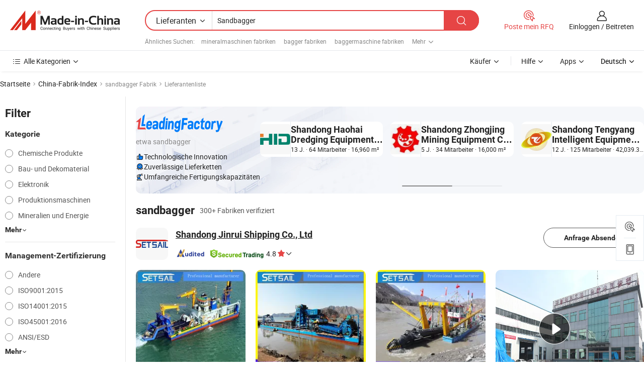

--- FILE ---
content_type: text/html;charset=UTF-8
request_url: https://de.made-in-china.com/factory/sand-dredgers.html
body_size: 78776
content:
<!DOCTYPE HTML>
<html lang="de" dir="ltr" >
<head>
            <base href="//de.made-in-china.com" target="_top"/>
        <meta http-equiv="Content-Type" content="text/html; charset=utf-8" />
    <title>sandbagger Fabrik, China sandbagger Fabrik Liste können Sie direkt aus kaufen.</title>
    <meta name="Keywords" content="sandbagger Fabrik, China sandbagger Fabrik, Chinesische sandbagger Fabriken, Chinese sandbagger Hersteller, Chinese sandbagger Lieferanten" />
    <meta name="Description" content="Finden sandbagger Fabrik in China, sandbagger Fabrik Liste Sie Produkte direkt von kaufen können. Wir bieten Ihnen eine große Liste von zuverlässigen chinesischen sandbagger Fabriken / Hersteller, Lieferanten, Exporteure oder von einem Dritt Kontrolleur überprüft Händler." />
    <link rel="canonical" href="https://de.made-in-china.com/factory/sand-dredgers.html">
    <link rel="preload" href="https://www.micstatic.com/landing/www/qf-new/images/leading_factory_bg_16d08a06.webp" as="image" fetchpriority="high">
    <link rel="dns-prefetch" href="//www.micstatic.com">
<link rel="preconnect" href="//www.micstatic.com">
<link rel="dns-prefetch" href="//image.made-in-china.com">
<link rel="preconnect" href="//image.made-in-china.com">
<link rel="dns-prefetch" href="//pic.made-in-china.com">
<link rel="preconnect" href="//pic.made-in-china.com">
        <link type="text/css" rel="stylesheet" href="https://www.micstatic.com/common/css/base/pc_base_8dc983a5.css" /> <link type="text/css" rel="stylesheet" href="https://www.micstatic.com/landing/www/qf-new/css/qf_010be316.css" /> <link type="text/css" rel="stylesheet" href="https://www.micstatic.com/landing/www/qf-new/dist/css/future_affe6d58.css" /> <link type="text/css" rel="stylesheet" href="https://www.micstatic.com/landing/www/qf-new/dist/css/main_984ea7d2.css" /> <script type="module" src="https://www.micstatic.com/common/js/libs/esm/@msr/client@2/index_02329b7a.js"></script><link rel="alternate" hreflang="de" href="https://de.made-in-china.com/factory/sand-dredgers.html" />
            <link rel="alternate" hreflang="hi" href="https://hi.made-in-china.com/factory/sand-dredgers.html" />
            <link rel="alternate" hreflang="ru" href="https://ru.made-in-china.com/factory/sand-dredgers.html" />
            <link rel="alternate" hreflang="pt" href="https://pt.made-in-china.com/factory/sand-dredgers.html" />
            <link rel="alternate" hreflang="ko" href="https://kr.made-in-china.com/factory/sand-dredgers.html" />
            <link rel="alternate" hreflang="en" href="https://www.made-in-china.com/factory/sand-dredgers.html" />
            <link rel="alternate" hreflang="it" href="https://it.made-in-china.com/factory/sand-dredgers.html" />
            <link rel="alternate" hreflang="fr" href="https://fr.made-in-china.com/factory/sand-dredgers.html" />
            <link rel="alternate" hreflang="es" href="https://es.made-in-china.com/factory/sand-dredgers.html" />
            <link rel="alternate" hreflang="sa" href="https://sa.made-in-china.com/factory/sand-dredgers.html" />
            <link rel="alternate" hreflang="x-default" href="https://www.made-in-china.com/factory/sand-dredgers.html" />
            <link rel="alternate" hreflang="vi" href="https://vi.made-in-china.com/factory/sand-dredgers.html" />
            <link rel="alternate" hreflang="th" href="https://th.made-in-china.com/factory/sand-dredgers.html" />
            <link rel="alternate" hreflang="ja" href="https://jp.made-in-china.com/factory/sand-dredgers.html" />
            <link rel="alternate" hreflang="id" href="https://id.made-in-china.com/factory/sand-dredgers.html" />
            <link rel="alternate" hreflang="nl" href="https://nl.made-in-china.com/factory/sand-dredgers.html" />
            <link rel="alternate" hreflang="tr" href="https://tr.made-in-china.com/factory/sand-dredgers.html" />
    <!-- Polyfill Code Begin --><script chaset="utf-8" type="text/javascript" src="https://www.micstatic.com/polyfill/polyfill-simplify_eb12d58d.js"></script><!-- Polyfill Code End --></head>
<body probe-clarity="false" >
            <div id="header" ></div>
<script>
    function headerMlanInit() {
        const funcName = 'headerMlan';
        const app = new window[funcName]({target: document.getElementById('header'), props: {props: {"pageType":3,"logoTitle":"Hersteller und Lieferanten","logoUrl":null,"base":{"buyerInfo":{"service":"Service","newUserGuide":"Leitfaden für Neue Benutzer","auditReport":"Audited Suppliers' Reports","meetSuppliers":"Meet Suppliers","onlineTrading":"Secured Trading Service","buyerCenter":"Käufer-Center","contactUs":"Kontakt","search":"Suche","prodDirectory":"Produktverzeichnis","supplierDiscover":"Supplier Discover","sourcingRequest":"Beschaffungsanfrage Posten","quickLinks":"Quick Links","myFavorites":"Meine Favoriten","visitHistory":"Browser-Chronik","buyer":"Käufer","blog":"Geschäfts-einblicke"},"supplierInfo":{"supplier":"Lieferant","joinAdvance":"加入高级会员","tradeServerMarket":"外贸服务市场","memberHome":"外贸e家","cloudExpo":"Smart Expo云展会","onlineTrade":"交易服务","internationalLogis":"国际物流","northAmericaBrandSailing":"北美全渠道出海","micDomesticTradeStation":"中国制造网内贸站"},"helpInfo":{"whyMic":"Why Made-in-China.com","auditSupplierWay":"Wie prüfen wir Lieferanten","securePaymentWay":"Wie sichern wir die Zahlung","submitComplaint":"Eine Beschwerde einreichen","contactUs":"Kontakt","faq":"FAQ","help":"Hilfe"},"appsInfo":{"downloadApp":"Lade App herunter!","forBuyer":"Für Käufer","forSupplier":"Für Lieferant","exploreApp":"Entdecken Sie exklusive App-Rabatte","apps":"Apps"},"languages":[{"lanCode":0,"simpleName":"en","name":"English","value":"//www.made-in-china.com/factory/sand-dredgers.html","htmlLang":"en"},{"lanCode":5,"simpleName":"es","name":"Español","value":"//es.made-in-china.com/factory/sand-dredgers.html","htmlLang":"es"},{"lanCode":4,"simpleName":"pt","name":"Português","value":"//pt.made-in-china.com/factory/sand-dredgers.html","htmlLang":"pt"},{"lanCode":2,"simpleName":"fr","name":"Français","value":"//fr.made-in-china.com/factory/sand-dredgers.html","htmlLang":"fr"},{"lanCode":3,"simpleName":"ru","name":"Русский язык","value":"//ru.made-in-china.com/factory/sand-dredgers.html","htmlLang":"ru"},{"lanCode":8,"simpleName":"it","name":"Italiano","value":"//it.made-in-china.com/factory/sand-dredgers.html","htmlLang":"it"},{"lanCode":6,"simpleName":"de","name":"Deutsch","value":"//de.made-in-china.com/","htmlLang":"de"},{"lanCode":7,"simpleName":"nl","name":"Nederlands","value":"//nl.made-in-china.com/factory/sand-dredgers.html","htmlLang":"nl"},{"lanCode":9,"simpleName":"sa","name":"العربية","value":"//sa.made-in-china.com/factory/sand-dredgers.html","htmlLang":"ar"},{"lanCode":11,"simpleName":"kr","name":"한국어","value":"//kr.made-in-china.com/factory/sand-dredgers.html","htmlLang":"ko"},{"lanCode":10,"simpleName":"jp","name":"日本語","value":"//jp.made-in-china.com/factory/sand-dredgers.html","htmlLang":"ja"},{"lanCode":12,"simpleName":"hi","name":"हिन्दी","value":"//hi.made-in-china.com/factory/sand-dredgers.html","htmlLang":"hi"},{"lanCode":13,"simpleName":"th","name":"ภาษาไทย","value":"//th.made-in-china.com/factory/sand-dredgers.html","htmlLang":"th"},{"lanCode":14,"simpleName":"tr","name":"Türkçe","value":"//tr.made-in-china.com/factory/sand-dredgers.html","htmlLang":"tr"},{"lanCode":15,"simpleName":"vi","name":"Tiếng Việt","value":"//vi.made-in-china.com/factory/sand-dredgers.html","htmlLang":"vi"},{"lanCode":16,"simpleName":"id","name":"Bahasa Indonesia","value":"//id.made-in-china.com/factory/sand-dredgers.html","htmlLang":"id"}],"showMlan":true,"showRules":false,"rules":"Rules","language":"de","menu":"Speisekarte","subTitle":null,"subTitleLink":null,"stickyInfo":null},"categoryRegion":{"categories":"Alle Kategorien","categoryList":[{"name":"Landwirtschaft & Essen","value":"https://de.made-in-china.com/category1_Agriculture-Food/Agriculture-Food_usssssssss.html","catCode":"1000000000"},{"name":"Kleidung & Accessories","value":"https://de.made-in-china.com/category1_Apparel-Accessories/Apparel-Accessories_uussssssss.html","catCode":"1100000000"},{"name":"Kunsthandwerk","value":"https://de.made-in-china.com/category1_Arts-Crafts/Arts-Crafts_uyssssssss.html","catCode":"1200000000"},{"name":"Auto, Motor und Zusatz","value":"https://de.made-in-china.com/category1_Auto-Motorcycle-Parts-Accessories/Auto-Motorcycle-Parts-Accessories_yossssssss.html","catCode":"2900000000"},{"name":"Koffer, Handtaschen und Geschenkkisten","value":"https://de.made-in-china.com/category1_Bags-Cases-Boxes/Bags-Cases-Boxes_yhssssssss.html","catCode":"2600000000"},{"name":"Chemische Produkte","value":"https://de.made-in-china.com/category1_Chemicals/Chemicals_uissssssss.html","catCode":"1300000000"},{"name":"Computerartikel","value":"https://de.made-in-china.com/category1_Computer-Products/Computer-Products_iissssssss.html","catCode":"3300000000"},{"name":"Bau- und Dekomaterial","value":"https://de.made-in-china.com/category1_Construction-Decoration/Construction-Decoration_ugssssssss.html","catCode":"1500000000"},{"name":"Konsumelektronik","value":"https://de.made-in-china.com/category1_Consumer-Electronics/Consumer-Electronics_unssssssss.html","catCode":"1400000000"},{"name":"Elektronik","value":"https://de.made-in-china.com/category1_Electrical-Electronics/Electrical-Electronics_uhssssssss.html","catCode":"1600000000"},{"name":"Möbel","value":"https://de.made-in-china.com/category1_Furniture/Furniture_yessssssss.html","catCode":"2700000000"},{"name":"Gesundheit und Medizin","value":"https://de.made-in-china.com/category1_Health-Medicine/Health-Medicine_uessssssss.html","catCode":"1700000000"},{"name":"Industrielle Anlagen und Zusatzteile","value":"https://de.made-in-china.com/category1_Industrial-Equipment-Components/Industrial-Equipment-Components_inssssssss.html","catCode":"3400000000"},{"name":"Messinstrumente","value":"https://de.made-in-china.com/category1_Instruments-Meters/Instruments-Meters_igssssssss.html","catCode":"3500000000"},{"name":"Alltagsgegenstände","value":"https://de.made-in-china.com/category1_Light-Industry-Daily-Use/Light-Industry-Daily-Use_urssssssss.html","catCode":"1800000000"},{"name":"Beleuchtung","value":"https://de.made-in-china.com/category1_Lights-Lighting/Lights-Lighting_isssssssss.html","catCode":"3000000000"},{"name":"Produktionsmaschinen","value":"https://de.made-in-china.com/category1_Manufacturing-Processing-Machinery/Manufacturing-Processing-Machinery_uossssssss.html","catCode":"1900000000"},{"name":"Mineralien und Energie","value":"https://de.made-in-china.com/category1_Metallurgy-Mineral-Energy/Metallurgy-Mineral-Energy_ysssssssss.html","catCode":"2000000000"},{"name":"Büromaterial","value":"https://de.made-in-china.com/category1_Office-Supplies/Office-Supplies_yrssssssss.html","catCode":"2800000000"},{"name":"Verpackung und Druck","value":"https://de.made-in-china.com/category1_Packaging-Printing/Packaging-Printing_ihssssssss.html","catCode":"3600000000"},{"name":"Sicherheit und Schutz","value":"https://de.made-in-china.com/category1_Security-Protection/Security-Protection_ygssssssss.html","catCode":"2500000000"},{"name":"Service","value":"https://de.made-in-china.com/category1_Service/Service_ynssssssss.html","catCode":"2400000000"},{"name":"Sport und Erholung","value":"https://de.made-in-china.com/category1_Sporting-Goods-Recreation/Sporting-Goods-Recreation_iussssssss.html","catCode":"3100000000"},{"name":"Textilien","value":"https://de.made-in-china.com/category1_Textile/Textile_yussssssss.html","catCode":"2100000000"},{"name":"Werkzeug","value":"https://de.made-in-china.com/category1_Tools-Hardware/Tools-Hardware_iyssssssss.html","catCode":"3200000000"},{"name":"Spielzeug","value":"https://de.made-in-china.com/category1_Toys/Toys_yyssssssss.html","catCode":"2200000000"},{"name":"Transport","value":"https://de.made-in-china.com/category1_Transportation/Transportation_yissssssss.html","catCode":"2300000000"}],"more":"Mehr"},"searchRegion":{"show":true,"lookingFor":"Sagen Sie uns, was Sie suchen...","homeUrl":"//de.made-in-china.com","products":"Produkte","suppliers":"Lieferanten","auditedFactory":null,"uploadImage":"Bild hochladen","max20MbPerImage":"Maximal 20 MB pro Bild","yourRecentKeywords":"Ihre letzten Schlüsselwörter","clearHistory":"Verlauf Löschen","popularSearches":"Ähnliches Suchen","relatedSearches":"Mehr","more":null,"maxSizeErrorMsg":"Upload fehlgeschlagen. Die maximale Bildgröße beträgt 20 MB.","noNetworkErrorMsg":"Keine Netzwerk Verbindung. Bitte überprüfen Sie Ihre Netzwerkeinstellungen und versuchen Sie es noch einmal.","uploadFailedErrorMsg":"Hochladen fehlgeschlagen.Falsches Bildformat. Unterstützte Formate: JPG, PNG, BMP.","relatedList":[{"word":"mineralmaschinen fabriken","adsData":"","link":"https://de.made-in-china.com/factory/mineral-machinery.html","title":"mineralmaschinen fabriken"},{"word":"bagger fabriken","adsData":"","link":"https://de.made-in-china.com/factory/dredger.html","title":"bagger fabriken"},{"word":"baggermaschine fabriken","adsData":"","link":"https://de.made-in-china.com/factory/dredger-machine.html","title":"baggermaschine fabriken"},{"word":"baggerdredger fabriken","adsData":"","link":"https://de.made-in-china.com/factory/mining-dredger.html","title":"baggerdredger fabriken"},{"word":"saugbagger fabriken","adsData":"","link":"https://de.made-in-china.com/factory/suction-dredger.html","title":"saugbagger fabriken"},{"word":"schneidbagger fabriken","adsData":"","link":"https://de.made-in-china.com/factory/cutter-dredger.html","title":"schneidbagger fabriken"},{"word":"schneidabsaugschiff fabriken","adsData":"","link":"https://de.made-in-china.com/factory/cutter-suction-dredger.html","title":"schneidabsaugschiff fabriken"},{"word":"hydraulischer bagger fabriken","adsData":"","link":"https://de.made-in-china.com/factory/hydraulic-dredger.html","title":"hydraulischer bagger fabriken"},{"word":"hydraulische bagger fabriken","adsData":"","link":"https://de.made-in-china.com/factory/hydraulic-dredgers.html","title":"hydraulische bagger fabriken"},{"word":"saugschneiderbagger fabriken","adsData":"","link":"https://de.made-in-china.com/factory/cutter-suction-dredgers.html","title":"saugschneiderbagger fabriken"}],"relatedTitle":null,"relatedTitleLink":null,"formParams":null,"mlanFormParams":{"keyword":"Sandbagger","inputkeyword":"Sandbagger","type":null,"currentTab":null,"currentPage":null,"currentCat":null,"currentRegion":null,"currentProp":null,"submitPageUrl":null,"parentCat":null,"otherSearch":null,"currentAllCatalogCodes":null,"sgsMembership":null,"memberLevel":null,"topOrder":null,"size":null,"more":"mehr","less":"less","staticUrl50":null,"staticUrl10":null,"staticUrl30":null,"condition":"1","conditionParamsList":[{"condition":"0","conditionName":null,"action":"/productSearch?keyword=#word#","searchUrl":null,"inputPlaceholder":null},{"condition":"1","conditionName":null,"action":"https://de.made-in-china.com/companySearch?keyword=#word#","searchUrl":null,"inputPlaceholder":null}]},"enterKeywordTips":"Bitte geben Sie mindestens ein Stichwort für Ihre Suche ein.","openMultiSearch":false},"frequentRegion":{"rfq":{"rfq":"Poste mein RFQ","searchRfq":"Search RFQs","acquireRfqHover":"Sagen Sie uns, was Sie brauchen und probieren Sie den einfachen Weg, um Angebote zu erhalten !","searchRfqHover":"Discover quality RFQs and connect with big-budget buyers"},"account":{"account":"Konto","signIn":"Einloggen","join":"Beitreten","newUser":"Neuer Benutzer","joinFree":"Kostenlos beitreten","or":"Oder","socialLogin":"Durch Klicken auf Anmelden, Kostenlos anmelden oder Fortfahren mit Facebook, Linkedin, Twitter, Google, %s stimme ich der %sUser Agreement%s und der %sPrivacy Policy%s zu","message":"Nachrichten","quotes":"Zitate","orders":"Aufträge","favorites":"Favoriten","visitHistory":"Browser-Chronik","postSourcingRequest":"Beschaffungsanfrage Posten","hi":"Hallo","signOut":"Austragen","manageProduct":"Produkte Verwalten","editShowroom":"Showroom bearbeiten","username":"","userType":null,"foreignIP":true,"currentYear":2026,"userAgreement":"Nutzungsvertrag","privacyPolicy":"Datenschutzerklärung"},"message":{"message":"Nachrichten","signIn":"Einloggen","join":"Beitreten","newUser":"Neuer Benutzer","joinFree":"Kostenlos beitreten","viewNewMsg":"Sign in to view the new messages","inquiry":"Anfragen","rfq":"RFQs","awaitingPayment":"Awaiting payments","chat":"Plaudern","awaitingQuotation":"Warten auf Angebote"},"cart":{"cart":"Anfragekorb"}},"busiRegion":null,"previewRegion":null,"relatedQpSync":true,"relatedQpSearchUrl":"https://www.made-in-china.com/multi-search/getHeadRelatedQp?word=sand dredgers&headQpType=QF&lanCode=6"}}});
		const hoc=o=>(o.__proto__.$get=function(o){return this.$$.ctx[this.$$.props[o]]},o.__proto__.$getKeys=function(){return Object.keys(this.$$.props)},o.__proto__.$getProps=function(){return this.$get("props")},o.__proto__.$setProps=function(o){var t=this.$getKeys(),s={},p=this;t.forEach(function(o){s[o]=p.$get(o)}),s.props=Object.assign({},s.props,o),this.$set(s)},o.__proto__.$help=function(){console.log("\n            $set(props): void             | 设置props的值\n            $get(key: string): any        | 获取props指定key的值\n            $getKeys(): string[]          | 获取props所有key\n            $getProps(): any              | 获取props里key为props的值（适用nail）\n            $setProps(params: any): void  | 设置props里key为props的值（适用nail）\n            $on(ev, callback): func       | 添加事件监听，返回移除事件监听的函数\n            $destroy(): void              | 销毁组件并触发onDestroy事件\n        ")},o);
        window[`${funcName}Api`] = hoc(app);
    };
</script><script type="text/javascript" crossorigin="anonymous" onload="headerMlanInit()" src="https://www.micstatic.com/nail/pc/header-mlan_6f301846.js"></script>    <input type="hidden" id="lanCode" name="lanCode" value="6">
    <input type="hidden" id="lan" name="lan" value="de">
    <input type="hidden" name="is_track_single_page" id="is_track_single_page" />
<input id="sensor_pg_v" type="hidden" value="tp:103,stp:10302,st:qf,m:sand-dredgers,p:1" />
    <input type="hidden" id="J-searchWord" value="sand-dredgers"/>
<!-- 设置 Clarity 标签内容 -->
<!-- 引入 Clarity 脚本 -->
            <script type="application/ld+json">
        	{"contentUrl":"https://v.made-in-china.com/ucv/sbr/2027c2cb91fcf033c23e60f18198f7/7b7d88b3ea10171621429779574868_h264_def.mp4","description":"Finden sandbagger Fabrik in China, sandbagger Fabrik Liste Sie Produkte direkt von kaufen können. Wir bieten Ihnen eine große Liste von zuverlässigen chinesischen sandbagger Fabriken / Hersteller, Lieferanten, Exporteure oder von einem Dritt Kontrolleur überprüft Händler.","name":"sandbagger Fabrik, China sandbagger Fabrik Liste können Sie direkt aus kaufen.","@context":"http://schema.org","@type":"VideoObject","thumbnailUrl":"http://image.made-in-china.com/312f0j00sakYmyZqnIgf/10-2-mov.jpg","uploadDate":"2023-04-21T08:47:34+08:00"}
    	</script>
    <script id="introText" type="text/html">
        
    </script>
<!-- SONA2024 2.2.1 --><div id="first-screen-block"><div class="crumb" itemscope="" itemType="https://schema.org/BreadcrumbList"><span itemProp="itemListElement" itemscope="" itemType="https://schema.org/ListItem"><a rel="nofollow" href="/" itemProp="item"><span itemProp="name">Startseite</span></a><meta itemProp="position" content="1"/></span><img src="https://www.micstatic.com/landing/www/qf-new/dist/assets/arrow-right-Bd5qwbiu.svg" alt="arrow-right"/><span itemProp="itemListElement" itemscope="" itemType="https://schema.org/ListItem"><a href="/factory-index/s.html" itemProp="item"><span itemProp="name">China-Fabrik-Index</span></a><meta itemProp="position" content="2"/></span><img src="https://www.micstatic.com/landing/www/qf-new/dist/assets/arrow-right-Bd5qwbiu.svg" alt="arrow-right"/><span class="gray-crumb">sandbagger Fabrik</span><img src="https://www.micstatic.com/landing/www/qf-new/dist/assets/arrow-right-Bd5qwbiu.svg" alt="arrow-right"/><span class="gray-crumb">Lieferantenliste</span></div><div class="page-top-wrapper"><div class="filter-wrapper"><div class="filter-title">Filter</div><div class="filter-groups" faw-module="filter"><form action="#" class="ft-form is-horizontal qf-filter-form"><div class="filter-group"><div class="filter-group-header"><span class="filter-group-title">Kategorie</span></div><div class="ft-form-item"><div class="ft-form-item-control"><div class="ft-form-item-input"><div class="ft-radio-group is-vertical"><label class="ft-radio is-primary"><input type="radio" value="1300000000" ads-data="" name="catCode"/><span class="ft-radio-front"></span><span class="ft-radio-label">Chemische Produkte</span></label><label class="ft-radio is-primary"><input type="radio" value="1500000000" ads-data="" name="catCode"/><span class="ft-radio-front"></span><span class="ft-radio-label">Bau- und Dekomaterial</span></label><label class="ft-radio is-primary"><input type="radio" value="1600000000" ads-data="" name="catCode"/><span class="ft-radio-front"></span><span class="ft-radio-label">Elektronik</span></label><label class="ft-radio is-primary"><input type="radio" value="1900000000" ads-data="" name="catCode"/><span class="ft-radio-front"></span><span class="ft-radio-label">Produktionsmaschinen</span></label><label class="ft-radio is-primary"><input type="radio" value="2000000000" ads-data="" name="catCode"/><span class="ft-radio-front"></span><span class="ft-radio-label">Mineralien und Energie</span></label></div></div></div></div><div class="view-more-btn" ads-data="st:14"><span>Mehr</span><i class="ob-icon icon-down"></i></div></div><div class="filter-group"><div class="filter-group-header"><span class="filter-group-title">Management-Zertifizierung</span></div><div class="ft-form-item"><div class="ft-form-item-control"><div class="ft-form-item-input"><div class="ft-radio-group is-vertical"><label class="ft-radio is-primary"><input type="radio" value="-4" ads-data="" name="managementCertification"/><span class="ft-radio-front"></span><span class="ft-radio-label">Andere</span></label><label class="ft-radio is-primary"><input type="radio" value="-5" ads-data="" name="managementCertification"/><span class="ft-radio-front"></span><span class="ft-radio-label">ISO9001:2015</span></label><label class="ft-radio is-primary"><input type="radio" value="-6" ads-data="" name="managementCertification"/><span class="ft-radio-front"></span><span class="ft-radio-label">ISO14001:2015</span></label><label class="ft-radio is-primary"><input type="radio" value="-7" ads-data="" name="managementCertification"/><span class="ft-radio-front"></span><span class="ft-radio-label">ISO45001:2016</span></label><label class="ft-radio is-primary"><input type="radio" value="1" ads-data="" name="managementCertification"/><span class="ft-radio-front"></span><span class="ft-radio-label">ANSI/ESD</span></label></div></div></div></div><div class="view-more-btn" ads-data="st:14"><span>Mehr</span><i class="ob-icon icon-down"></i></div></div><div class="filter-group"><div class="filter-group-header"><span class="filter-group-title">F&amp;E-Kapazität</span></div><div class="ft-form-item"><div class="ft-form-item-control"><div class="ft-form-item-input"><div class="ft-radio-group is-vertical"><label class="ft-radio is-primary"><input type="radio" value="4" ads-data="" name="rdCapacity"/><span class="ft-radio-front"></span><span class="ft-radio-label">OEM</span></label><label class="ft-radio is-primary"><input type="radio" value="5" ads-data="" name="rdCapacity"/><span class="ft-radio-front"></span><span class="ft-radio-label">ODM</span></label><label class="ft-radio is-primary"><input type="radio" value="6" ads-data="" name="rdCapacity"/><span class="ft-radio-front"></span><span class="ft-radio-label">Eigenmarke</span></label><label class="ft-radio is-primary"><input type="radio" value="99" ads-data="" name="rdCapacity"/><span class="ft-radio-front"></span><span class="ft-radio-label">Andere</span></label></div></div></div></div></div><div class="filter-group"><div class="filter-group-header"><span class="filter-group-title">Jahresumsatz</span></div><div class="ft-form-item"><div class="ft-form-item-control"><div class="ft-form-item-input"><div class="ft-radio-group is-vertical"><label class="ft-radio is-primary"><input type="radio" value="1" ads-data="" name="annualRevenue"/><span class="ft-radio-front"></span><span class="ft-radio-label">Unter 1 Million US-Dollar</span></label><label class="ft-radio is-primary"><input type="radio" value="2" ads-data="" name="annualRevenue"/><span class="ft-radio-front"></span><span class="ft-radio-label">1 ~ 2,5 Millionen USD</span></label><label class="ft-radio is-primary"><input type="radio" value="3" ads-data="" name="annualRevenue"/><span class="ft-radio-front"></span><span class="ft-radio-label">2,5 ~ 5 Millionen USD</span></label><label class="ft-radio is-primary"><input type="radio" value="4" ads-data="" name="annualRevenue"/><span class="ft-radio-front"></span><span class="ft-radio-label">5 ~ 10 Millionen USD</span></label><label class="ft-radio is-primary"><input type="radio" value="5" ads-data="" name="annualRevenue"/><span class="ft-radio-front"></span><span class="ft-radio-label">10 ~ 50 Millionen USD</span></label></div></div></div></div><div class="view-more-btn" ads-data="st:14"><span>Mehr</span><i class="ob-icon icon-down"></i></div></div><div class="filter-group"><div class="filter-group-header"><span class="filter-group-title">Anzahl der Mitarbeiter</span></div><div class="ft-form-item"><div class="ft-form-item-control"><div class="ft-form-item-input"><div class="ft-radio-group is-vertical"><label class="ft-radio is-primary"><input type="radio" value="1" ads-data="" name="employeeNum"/><span class="ft-radio-front"></span><span class="ft-radio-label">Weniger als 5 Personen</span></label><label class="ft-radio is-primary"><input type="radio" value="2" ads-data="" name="employeeNum"/><span class="ft-radio-front"></span><span class="ft-radio-label">5-50 Personen</span></label><label class="ft-radio is-primary"><input type="radio" value="3" ads-data="" name="employeeNum"/><span class="ft-radio-front"></span><span class="ft-radio-label">51-200 Personen</span></label><label class="ft-radio is-primary"><input type="radio" value="4" ads-data="" name="employeeNum"/><span class="ft-radio-front"></span><span class="ft-radio-label">201-500 Personen</span></label><label class="ft-radio is-primary"><input type="radio" value="5" ads-data="" name="employeeNum"/><span class="ft-radio-front"></span><span class="ft-radio-label">501-1000 Personen</span></label></div></div></div></div><div class="view-more-btn" ads-data="st:14"><span>Mehr</span><i class="ob-icon icon-down"></i></div></div><div class="filter-group"><div class="filter-group-header"><span class="filter-group-title">Provinz und Region</span></div><div class="ft-form-item"><div class="ft-form-item-control"><div class="ft-form-item-input"><div class="ft-radio-group is-vertical"><label class="ft-radio is-primary"><input type="radio" value="Anhui" ads-data="" name="province"/><span class="ft-radio-front"></span><span class="ft-radio-label">Anhui</span></label><label class="ft-radio is-primary"><input type="radio" value="Beijing" ads-data="" name="province"/><span class="ft-radio-front"></span><span class="ft-radio-label">Beijing</span></label><label class="ft-radio is-primary"><input type="radio" value="Chongqing" ads-data="" name="province"/><span class="ft-radio-front"></span><span class="ft-radio-label">Chongqing</span></label><label class="ft-radio is-primary"><input type="radio" value="Fujian" ads-data="" name="province"/><span class="ft-radio-front"></span><span class="ft-radio-label">Fujian</span></label><label class="ft-radio is-primary"><input type="radio" value="Guangdong" ads-data="" name="province"/><span class="ft-radio-front"></span><span class="ft-radio-label">Guangdong</span></label></div></div></div></div><div class="view-more-btn" ads-data="st:14"><span>Mehr</span><i class="ob-icon icon-down"></i></div></div><div class="filter-group filter-audited"><div class="ft-form-item"><div class="ft-form-item-control"><div class="ft-form-item-input"><div class="ft-radio-group is-vertical"><label class="ft-radio is-primary"><input type="radio" value="1" ads-data="" name="auditedSuppliers"/><span class="ft-radio-front"></span><span class="ft-radio-label"><img src="https://www.micstatic.com/landing/www/qf-new/dist/assets/audited-DQjVuQn9.png" width="57.5" height="20" alt="Von Inspektionsdiensten überprüfte Lieferanten."/></span></label></div></div></div></div></div></form></div></div><div class="page-top-content"><div class="leading-factory-wrapper leading-factory-has-data" faw-module="leading_factory" faw-exposure="true"><div class="leading-factory-container"><div class="leading-factory-left no-data"><div class="leading-factory-logo"><img src="https://www.micstatic.com/landing/www/qf-new/dist/assets/leading_factory-CY6-Z8Up.png" alt=""/></div><div class="leading-factory-subtitle" title="etwa sandbagger">etwa sandbagger</div><ul class="leading-factory-features"><li class="feature-item"><img src="https://www.micstatic.com/landing/www/qf-new/dist/assets/leading_factory_icon1-b9txvrsa.png" alt=""/><span class="feature-text" title="Technologische Innovation">Technologische Innovation</span></li><li class="feature-item"><img src="https://www.micstatic.com/landing/www/qf-new/dist/assets/leading_factory_icon2-D_fmzuKW.png" alt=""/><span class="feature-text" title="Zuverlässige Lieferketten">Zuverlässige Lieferketten</span></li><li class="feature-item"><img src="https://www.micstatic.com/landing/www/qf-new/dist/assets/leading_factory_icon3-B93UAk-m.png" alt=""/><span class="feature-text" title="Umfangreiche Fertigungskapazitäten">Umfangreiche Fertigungskapazitäten</span></li></ul></div><div class="factory-card-skeleton"><div class="factory-logo-box-skeleton"><div class="skeleton rectangle skeleton-animated"></div></div><div class="factory-divider-skeleton"></div><div class="factory-content-skeleton"><div class="skeleton rectangle skeleton-animated"></div></div></div><div class="factory-card-skeleton"><div class="factory-logo-box-skeleton"><div class="skeleton rectangle skeleton-animated"></div></div><div class="factory-divider-skeleton"></div><div class="factory-content-skeleton"><div class="skeleton rectangle skeleton-animated"></div></div></div></div></div><h1 class="company-list-top"><span class="search-word" title="sandbagger">sandbagger</span><span class="tip-text">300+ Fabriken verifiziert</span></h1><div class="company-list-wrapper" faw-module="factory_list"><div class="company-list-wrap"><div class="company-list"><div class="company-item"><div class="com-title"><div class="com-title-left"><a class="com-pic" href="https://de.made-in-china.com/co_dredgerfactory/" target="_blank" ads-data="st:3,a:1,pcid:NqMnEPZjZGHI,flx_deliv_tp:ads,ads_id:tsVTyNWlfIHk,ads_tp:,srv_id:WxzJYKodVnAR"><img src="//image.made-in-china.com/206f0j00ItDRmwNEZfbO/Shandong-Jinrui-Shipping-Co-Ltd.jpg"/></a><div class="com-title-wrap"><h2 class="com-title-txt"><a href="https://de.made-in-china.com/co_dredgerfactory/" target="_blank" ads-data="st:3,a:1,pcid:NqMnEPZjZGHI,flx_deliv_tp:ads,ads_id:tsVTyNWlfIHk,ads_tp:,srv_id:WxzJYKodVnAR">Shandong Jinrui Shipping Co., Ltd</a></h2><div class="com-detail"><a class="audited-icon" href="https://de.made-in-china.com/co_dredgerfactory/company_info.html" target="_blank" ads-data="st:3,a:1,pcid:NqMnEPZjZGHI,flx_deliv_tp:ads,ads_id:tsVTyNWlfIHk,ads_tp:,srv_id:WxzJYKodVnAR"><img src="https://www.micstatic.com/landing/www/qf-new/dist/assets/as-mQl-B1co.svg"/></a><div class="secured-trading-logo"><a href="https://de.made-in-china.com/co_dredgerfactory/company_info.html" target="_blank" ads-data="st:3,a:1,pcid:NqMnEPZjZGHI,flx_deliv_tp:ads,ads_id:tsVTyNWlfIHk,ads_tp:,srv_id:WxzJYKodVnAR"><img src="https://www.micstatic.com/landing/www/qf-new/dist/assets/secured-trading-logo-CrIMDkC9.png"/></a></div><a class="com-rate" href="https://de.made-in-china.com/co_dredgerfactory/company_info.html" target="_blank" ads-data="st:3,a:1,pcid:NqMnEPZjZGHI,flx_deliv_tp:ads,ads_id:tsVTyNWlfIHk,ads_tp:,srv_id:WxzJYKodVnAR"><span class="rate">4.8<i class="ob-icon icon-star-f"></i></span></a><a class="com-info" href="https://de.made-in-china.com/co_dredgerfactory/" target="_blank" ads-data="st:3,a:1,pcid:NqMnEPZjZGHI,flx_deliv_tp:ads,ads_id:tsVTyNWlfIHk,ads_tp:,srv_id:WxzJYKodVnAR"><i class="ob-icon icon-down"></i></a></div></div></div><div class="com-btn"><a rel="nofollow" ads-data="st:24,a:1,pcid:NqMnEPZjZGHI,flx_deliv_tp:ads,ads_id:tsVTyNWlfIHk,ads_tp:,srv_id:WxzJYKodVnAR" class="ft-btn ft-btn-outline-primary ft-btn-round inquiry-btn" href="https://www.made-in-china.com/sendInquiry/shrom_NqMnEPZjZGHI_NqMnEPZjZGHI.html?from=search&amp;type=cs&amp;target=com&amp;word=sand-dredgers&amp;plant=de" target="_blank">Anfrage Absenden</a></div></div><div class="com-content"><div class="com-product"><div class="prod-item" faw-exposure="true" ads-data="a:1,pcid:NqMnEPZjZGHI,pdid:aFwfNkDvCnYU,flx_deliv_tp:ads,ads_id:tsVTyNWlfIHk,ads_tp:,srv_id:WxzJYKodVnAR"><a href="https://de.made-in-china.com/co_dredgerfactory/product_Water-Flow-3000-3500-5000m3-Hydraulic-Diesel-Engine-20-Inch-Sand-Dredge-Cutter-Suction-Dredger-for-Lake-Sea-Reservoir-Port-Sand_uosonryugy.html" target="_blank"><div class="prod-pic" ads-data="st:8,a:1,pcid:NqMnEPZjZGHI,pdid:aFwfNkDvCnYU,flx_deliv_tp:ads,ads_id:tsVTyNWlfIHk,ads_tp:,srv_id:WxzJYKodVnAR"><img src="https://image.made-in-china.com/221f0j00EjWVmLhKlyGZ/Water-Flow-3000-3500-5000m3-Hydraulic-Diesel-Engine-20-Inch-Sand-Dredge-Cutter-Suction-Dredger-for-Lake-Sea-Reservoir-Port-Sand.webp" alt="Wasserfluss 3000/3500/5000m3 Hydraulischer Dieselgenerator 20 Zoll Sandbagger mit Schneid-Saugdredger für /See /Meer /Stausee /Hafen Sand" title="Wasserfluss 3000/3500/5000m3 Hydraulischer Dieselgenerator 20 Zoll Sandbagger mit Schneid-Saugdredger für /See /Meer /Stausee /Hafen Sand"/></div><div class="prod-info"><h3 class="prod-name" ads-data="st:2,a:1,pcid:NqMnEPZjZGHI,pdid:aFwfNkDvCnYU,flx_deliv_tp:ads,ads_id:tsVTyNWlfIHk,ads_tp:,srv_id:WxzJYKodVnAR"><span title="Wasserfluss 3000/3500/5000m3 Hydraulischer Dieselgenerator 20 Zoll Sandbagger mit Schneid-Saugdredger für /See /Meer /Stausee /Hafen Sand">Wasserfluss 3000/3500/5000m3 Hydraulischer Dieselgenerator 20 Zoll Sandbagger mit Schneid-Saugdredger für /See /Meer /Stausee /Hafen Sand</span></h3><div class="prod-price"><span><strong class="price"><span>150.000,00</span>-<span>250.000,00</span> $</strong></span></div><div class="prod-moq"><span>1<!-- --> <!-- -->Satz</span><span class="moq-text">(MOQ)</span></div></div></a></div><div class="prod-item" faw-exposure="true" ads-data="a:1,pcid:NqMnEPZjZGHI,pdid:JZzaBoKXgfrn,flx_deliv_tp:ads,ads_id:tsVTyNWlfIHk,ads_tp:,srv_id:WxzJYKodVnAR"><a href="https://de.made-in-china.com/co_dredgerfactory/product_River-Sand-Gold-Diamond-Mining-Gold-Mining-Dredger-for-Lake-Mining-Dredge-Iron-Powder-Tin-Mining-with-ISO-CE-Certifications_uouieesshy.html" target="_blank"><div class="prod-pic" ads-data="st:8,a:1,pcid:NqMnEPZjZGHI,pdid:JZzaBoKXgfrn,flx_deliv_tp:ads,ads_id:tsVTyNWlfIHk,ads_tp:,srv_id:WxzJYKodVnAR"><img src="https://image.made-in-china.com/221f0j00eWyoOVslQbuK/River-Sand-Gold-Diamond-Mining-Gold-Mining-Dredger-for-Lake-Mining-Dredge-Iron-Powder-Tin-Mining-with-ISO-CE-Certifications.webp" alt="Fluss Sand Gold /Diamanten Bergbau / Gold Bergbau Bagger für Seen Bergbau Dredge / Eisenpulver / Zinn Bergbau mit ISO / CE Zertifizierungen" title="Fluss Sand Gold /Diamanten Bergbau / Gold Bergbau Bagger für Seen Bergbau Dredge / Eisenpulver / Zinn Bergbau mit ISO / CE Zertifizierungen"/></div><div class="prod-info"><h3 class="prod-name" ads-data="st:2,a:1,pcid:NqMnEPZjZGHI,pdid:JZzaBoKXgfrn,flx_deliv_tp:ads,ads_id:tsVTyNWlfIHk,ads_tp:,srv_id:WxzJYKodVnAR"><span title="Fluss Sand Gold /Diamanten Bergbau / Gold Bergbau Bagger für Seen Bergbau Dredge / Eisenpulver / Zinn Bergbau mit ISO / CE Zertifizierungen">Fluss Sand Gold /Diamanten Bergbau / Gold Bergbau Bagger für Seen Bergbau Dredge / Eisenpulver / Zinn Bergbau mit ISO / CE Zertifizierungen</span></h3><div class="prod-price"><span><strong class="price"><span>10.000,00</span>-<span>100.000,00</span> $</strong></span></div><div class="prod-moq"><span>1<!-- --> <!-- -->Satz</span><span class="moq-text">(MOQ)</span></div></div></a></div><div class="prod-item" faw-exposure="true" ads-data="a:1,pcid:NqMnEPZjZGHI,pdid:HOxfbFBcgEAG,flx_deliv_tp:ads,ads_id:tsVTyNWlfIHk,ads_tp:,srv_id:WxzJYKodVnAR"><a href="https://de.made-in-china.com/co_dredgerfactory/product_Diesel-Engine-26-Inch-Cutter-Head-Sand-Dredging-Cutter-Suction-Dredger-with-Hydraulic-Control-System-Used-for-River-Sand-Dredging-Sand-Dredge_uossehunou.html" target="_blank"><div class="prod-pic" ads-data="st:8,a:1,pcid:NqMnEPZjZGHI,pdid:HOxfbFBcgEAG,flx_deliv_tp:ads,ads_id:tsVTyNWlfIHk,ads_tp:,srv_id:WxzJYKodVnAR"><img src="https://image.made-in-china.com/221f0j00PhnkwLNRfBrz/Diesel-Engine-26-Inch-Cutter-Head-Sand-Dredging-Cutter-Suction-Dredger-with-Hydraulic-Control-System-Used-for-River-Sand-Dredging-Sand-Dredge.webp" alt="Dieselmotor 26 Zoll Schneidkopf / Sandbagger mit hydraulischem Steuersystem, verwendet für Fluss-Sandbaggerarbeiten / Sandbagger" title="Dieselmotor 26 Zoll Schneidkopf / Sandbagger mit hydraulischem Steuersystem, verwendet für Fluss-Sandbaggerarbeiten / Sandbagger"/></div><div class="prod-info"><h3 class="prod-name" ads-data="st:2,a:1,pcid:NqMnEPZjZGHI,pdid:HOxfbFBcgEAG,flx_deliv_tp:ads,ads_id:tsVTyNWlfIHk,ads_tp:,srv_id:WxzJYKodVnAR"><span title="Dieselmotor 26 Zoll Schneidkopf / Sandbagger mit hydraulischem Steuersystem, verwendet für Fluss-Sandbaggerarbeiten / Sandbagger">Dieselmotor 26 Zoll Schneidkopf / Sandbagger mit hydraulischem Steuersystem, verwendet für Fluss-Sandbaggerarbeiten / Sandbagger</span></h3><div class="prod-price"><span><strong class="price"><span>150.000,00</span>-<span>300.000,00</span> $</strong></span></div><div class="prod-moq"><span>1<!-- --> <!-- -->Satz</span><span class="moq-text">(MOQ)</span></div></div></a></div><div class="prod-item" faw-exposure="true" ads-data="a:1,pcid:NqMnEPZjZGHI,pdid:xOFabMNwkEYK,flx_deliv_tp:ads,ads_id:tsVTyNWlfIHk,ads_tp:,srv_id:WxzJYKodVnAR"><a href="https://de.made-in-china.com/co_dredgerfactory/product_18-20-22-24-26-Inch-Diesel-Engine-Hydraulic-Cutter-Suction-Sand-Dredger-for-River-Dredging-and-Lagoon-Mud-Dredge_uosorheshy.html" target="_blank"><div class="prod-pic" ads-data="st:8,a:1,pcid:NqMnEPZjZGHI,pdid:xOFabMNwkEYK,flx_deliv_tp:ads,ads_id:tsVTyNWlfIHk,ads_tp:,srv_id:WxzJYKodVnAR"><img src="https://image.made-in-china.com/221f0j00fVyopPJslvrK/18-20-22-24-26-Inch-Diesel-Engine-Hydraulic-Cutter-Suction-Sand-Dredger-for-River-Dredging-and-Lagoon-Mud-Dredge.webp" alt="18/20/22/24/26 Zoll Dieselmaschine Hydraulischer Saugbagger für Flussbaggerung und Lagunenschlammbaggerung" title="18/20/22/24/26 Zoll Dieselmaschine Hydraulischer Saugbagger für Flussbaggerung und Lagunenschlammbaggerung"/></div><div class="prod-info"><h3 class="prod-name" ads-data="st:2,a:1,pcid:NqMnEPZjZGHI,pdid:xOFabMNwkEYK,flx_deliv_tp:ads,ads_id:tsVTyNWlfIHk,ads_tp:,srv_id:WxzJYKodVnAR"><span title="18/20/22/24/26 Zoll Dieselmaschine Hydraulischer Saugbagger für Flussbaggerung und Lagunenschlammbaggerung">18/20/22/24/26 Zoll Dieselmaschine Hydraulischer Saugbagger für Flussbaggerung und Lagunenschlammbaggerung</span></h3><div class="prod-price"><span><strong class="price"><span>100.000,00</span>-<span>300.000,00</span> $</strong></span></div><div class="prod-moq"><span>1<!-- --> <!-- -->Satz</span><span class="moq-text">(MOQ)</span></div></div></a></div></div><div class="com-video"><div faw-exposure="true"><div class="swiper ft-swiper product-swiper" dir="ltr"><div class="swiper-wrapper"><div class="swiper-slide swiper-slide-duplicate" data-swiper-slide-index="4"><div class="prod-pic" ads-data="st:8,a:5,pcid:NqMnEPZjZGHI,flx_deliv_tp:ads,ads_id:tsVTyNWlfIHk,ads_tp:,srv_id:WxzJYKodVnAR"><img src="//image.made-in-china.com/214f0j00rByQgDqcvGYH/made-in-china.webp"/></div></div><div class="swiper-slide" data-swiper-slide-index="0"><div class="prod-pic" faw-video="true" ads-data="st:15,a:1,pcid:NqMnEPZjZGHI,item_type:com_details,cloud_media_url:https://v.made-in-china.com/ucv/sbr/2027c2cb91fcf033c23e60f18198f7/ca9ac2be5110114395625795542878_h264_def.mp4,flx_deliv_tp:ads,ads_id:tsVTyNWlfIHk,ads_tp:,srv_id:WxzJYKodVnAR"><div class="play-video-btn"><img src="https://www.micstatic.com/landing/www/qf-new/dist/assets/play-BBkcUfs8.png"/></div><img src="https://image.made-in-china.com/318f0j00uTURapottLgW/MyVideo-15-mp4.webp"/></div></div><div class="swiper-slide" data-swiper-slide-index="1"><div class="prod-pic" ads-data="st:8,a:2,pcid:NqMnEPZjZGHI,flx_deliv_tp:ads,ads_id:tsVTyNWlfIHk,ads_tp:,srv_id:WxzJYKodVnAR"><img src="//image.made-in-china.com/214f0j00uCOQrEqdsGYD/made-in-china.webp"/></div></div><div class="swiper-slide" data-swiper-slide-index="2"><div class="prod-pic" ads-data="st:8,a:3,pcid:NqMnEPZjZGHI,flx_deliv_tp:ads,ads_id:tsVTyNWlfIHk,ads_tp:,srv_id:WxzJYKodVnAR"><img src="//image.made-in-china.com/214f0j00zvNQpfcrRUYI/made-in-china.webp"/></div></div><div class="swiper-slide" data-swiper-slide-index="3"><div class="prod-pic" ads-data="st:8,a:4,pcid:NqMnEPZjZGHI,flx_deliv_tp:ads,ads_id:tsVTyNWlfIHk,ads_tp:,srv_id:WxzJYKodVnAR"><img src="//image.made-in-china.com/214f0j00rCyagubzuUfP/made-in-china.webp"/></div></div><div class="swiper-slide" data-swiper-slide-index="4"><div class="prod-pic" ads-data="st:8,a:5,pcid:NqMnEPZjZGHI,flx_deliv_tp:ads,ads_id:tsVTyNWlfIHk,ads_tp:,srv_id:WxzJYKodVnAR"><img src="//image.made-in-china.com/214f0j00rByQgDqcvGYH/made-in-china.webp"/></div></div><div class="swiper-slide swiper-slide-duplicate" data-swiper-slide-index="0"><div class="prod-pic" faw-video="true" ads-data="st:15,a:1,pcid:NqMnEPZjZGHI,item_type:com_details,cloud_media_url:https://v.made-in-china.com/ucv/sbr/2027c2cb91fcf033c23e60f18198f7/ca9ac2be5110114395625795542878_h264_def.mp4,flx_deliv_tp:ads,ads_id:tsVTyNWlfIHk,ads_tp:,srv_id:WxzJYKodVnAR"><div class="play-video-btn"><img src="https://www.micstatic.com/landing/www/qf-new/dist/assets/play-BBkcUfs8.png"/></div><img src="https://image.made-in-china.com/318f0j00uTURapottLgW/MyVideo-15-mp4.webp"/></div></div></div><div class="swiper-controls"><div class="controls-btn active" style="cursor:pointer"><i class="icon-video-camera"></i></div><div class="controls-btn " style="cursor:pointer"><i class="icon-picture-gallery"></i>1/4</div></div><div class="ft-swiper-prev"><i class="ft-icon icon-left ft-swiper-prev-icon"></i></div><div class="ft-swiper-next"><i class="ft-icon icon-right ft-swiper-next-icon"></i></div></div></div></div></div></div><div class="company-item"><div class="com-title"><div class="com-title-left"><a class="com-pic" href="https://de.made-in-china.com/co_julongdredger/" target="_blank" ads-data="st:3,a:2,pcid:kecmusCAaTlx,flx_deliv_tp:comb,ads_id:,ads_tp:,srv_id:"><img src="//image.made-in-china.com/206f0j00vtLTGyRsmQrU/Qingzhou-Julong-Environment-Technology-Co-Ltd-.jpg"/></a><div class="com-title-wrap"><h2 class="com-title-txt"><a href="https://de.made-in-china.com/co_julongdredger/" target="_blank" ads-data="st:3,a:2,pcid:kecmusCAaTlx,flx_deliv_tp:comb,ads_id:,ads_tp:,srv_id:">Qingzhou Julong Environment Technology Co., Ltd.</a></h2><div class="com-detail"><a class="audited-icon" href="https://de.made-in-china.com/co_julongdredger/company_info.html" target="_blank" ads-data="st:3,a:2,pcid:kecmusCAaTlx,flx_deliv_tp:comb,ads_id:,ads_tp:,srv_id:"><img src="https://www.micstatic.com/landing/www/qf-new/dist/assets/as-mQl-B1co.svg"/></a><div class="secured-trading-logo"><a href="https://de.made-in-china.com/co_julongdredger/company_info.html" target="_blank" ads-data="st:3,a:2,pcid:kecmusCAaTlx,flx_deliv_tp:comb,ads_id:,ads_tp:,srv_id:"><img src="https://www.micstatic.com/landing/www/qf-new/dist/assets/secured-trading-logo-CrIMDkC9.png"/></a></div><a class="com-info" href="https://de.made-in-china.com/co_julongdredger/" target="_blank" ads-data="st:3,a:2,pcid:kecmusCAaTlx,flx_deliv_tp:comb,ads_id:,ads_tp:,srv_id:"><i class="ob-icon icon-down"></i></a></div></div></div><div class="com-btn"><a rel="nofollow" ads-data="st:24,a:2,pcid:kecmusCAaTlx,flx_deliv_tp:comb,ads_id:,ads_tp:,srv_id:" class="ft-btn ft-btn-outline-primary ft-btn-round inquiry-btn" href="https://www.made-in-china.com/sendInquiry/shrom_kecmusCAaTlx_kecmusCAaTlx.html?from=search&amp;type=cs&amp;target=com&amp;word=sand-dredgers&amp;plant=de" target="_blank">Anfrage Absenden</a></div></div><div class="com-content"><div class="com-product"><div class="prod-item" faw-exposure="true" ads-data="a:2,pcid:kecmusCAaTlx,pdid:entRHIsxOcpK,flx_deliv_tp:comb,ads_id:,ads_tp:,srv_id:"><a href="https://de.made-in-china.com/co_julongdredger/product_Sand-Mud-Dredger-Cutter-Suction-Dredger-for-River-Sea-Port-Dredging-Machine_ysgurnehny.html" target="_blank"><div class="prod-pic" ads-data="st:8,a:2,pcid:kecmusCAaTlx,pdid:entRHIsxOcpK,flx_deliv_tp:comb,ads_id:,ads_tp:,srv_id:"><img src="https://image.made-in-china.com/221f0j00ihFqnfYGgzpv/Sand-Mud-Dredger-Cutter-Suction-Dredger-for-River-Sea-Port-Dredging-Machine.webp" alt="Sand-Mud-Bagger, Saugbagger für Fluss- und Seehafen-Baggerarbeiten" title="Sand-Mud-Bagger, Saugbagger für Fluss- und Seehafen-Baggerarbeiten"/></div><div class="prod-info"><h3 class="prod-name" ads-data="st:2,a:2,pcid:kecmusCAaTlx,pdid:entRHIsxOcpK,flx_deliv_tp:comb,ads_id:,ads_tp:,srv_id:"><span title="Sand-Mud-Bagger, Saugbagger für Fluss- und Seehafen-Baggerarbeiten">Sand-Mud-Bagger, Saugbagger für Fluss- und Seehafen-Baggerarbeiten</span></h3><div class="prod-price"><span><strong class="price"><span>450.000,00</span>-<span>650.000,00</span> $</strong></span></div><div class="prod-moq"><span>1<!-- --> <!-- -->Stück</span><span class="moq-text">(MOQ)</span></div></div></a></div><div class="prod-item" faw-exposure="true" ads-data="a:2,pcid:kecmusCAaTlx,pdid:ZJorbzlVXjYU,flx_deliv_tp:comb,ads_id:,ads_tp:,srv_id:"><a href="https://de.made-in-china.com/co_julongdredger/product_China-Julong-10-Inch-River-Sand-Suction-Dredger-Pump-Dredger-Hydraulic-Dredger-for-Sale_ysrhnhyoiy.html" target="_blank"><div class="prod-pic" ads-data="st:8,a:2,pcid:kecmusCAaTlx,pdid:ZJorbzlVXjYU,flx_deliv_tp:comb,ads_id:,ads_tp:,srv_id:"><img src="https://image.made-in-china.com/221f0j00BCIkPUjzbrgF/China-Julong-10-Inch-River-Sand-Suction-Dredger-Pump-Dredger-Hydraulic-Dredger-for-Sale.webp" alt="China Julong 10 Zoll Fluss Sand Saugbagger Pumpe Bagger Hydraulik Bagger zu verkaufen" title="China Julong 10 Zoll Fluss Sand Saugbagger Pumpe Bagger Hydraulik Bagger zu verkaufen"/></div><div class="prod-info"><h3 class="prod-name" ads-data="st:2,a:2,pcid:kecmusCAaTlx,pdid:ZJorbzlVXjYU,flx_deliv_tp:comb,ads_id:,ads_tp:,srv_id:"><span title="China Julong 10 Zoll Fluss Sand Saugbagger Pumpe Bagger Hydraulik Bagger zu verkaufen">China Julong 10 Zoll Fluss Sand Saugbagger Pumpe Bagger Hydraulik Bagger zu verkaufen</span></h3><div class="prod-price"><span><strong class="price"><span>200.000,00</span>-<span>350.000,00</span> $</strong></span></div><div class="prod-moq"><span>1<!-- --> <!-- -->Satz</span><span class="moq-text">(MOQ)</span></div></div></a></div><div class="prod-item" faw-exposure="true" ads-data="a:2,pcid:kecmusCAaTlx,pdid:GBEQTkArFipe,flx_deliv_tp:comb,ads_id:,ads_tp:,srv_id:"><a href="https://de.made-in-china.com/co_julongdredger/product_China-Full-Hydraulic-River-Sand-Pumping-Cutter-Suction-Dredger-Sale-Good-Price_ensuuhugy.html" target="_blank"><div class="prod-pic" ads-data="st:8,a:2,pcid:kecmusCAaTlx,pdid:GBEQTkArFipe,flx_deliv_tp:comb,ads_id:,ads_tp:,srv_id:"><img src="https://image.made-in-china.com/221f0j00EmQbUMtRuIzk/China-Full-Hydraulic-River-Sand-Pumping-Cutter-Suction-Dredger-Sale-Good-Price.webp" alt="China Vollhydraulischer Fluss-Sandpumpen-Schneid-Saugdredger Verkauf Guter Preis" title="China Vollhydraulischer Fluss-Sandpumpen-Schneid-Saugdredger Verkauf Guter Preis"/></div><div class="prod-info"><h3 class="prod-name" ads-data="st:2,a:2,pcid:kecmusCAaTlx,pdid:GBEQTkArFipe,flx_deliv_tp:comb,ads_id:,ads_tp:,srv_id:"><span title="China Vollhydraulischer Fluss-Sandpumpen-Schneid-Saugdredger Verkauf Guter Preis">China Vollhydraulischer Fluss-Sandpumpen-Schneid-Saugdredger Verkauf Guter Preis</span></h3><div class="prod-price"><span><strong class="price"><span>80.000,00</span>-<span>1.500.000,00</span> $</strong></span></div><div class="prod-moq"><span>1<!-- --> <!-- -->Stück</span><span class="moq-text">(MOQ)</span></div></div></a></div><div class="prod-item" faw-exposure="true" ads-data="a:2,pcid:kecmusCAaTlx,pdid:JQTYrnyPjWUh,flx_deliv_tp:comb,ads_id:,ads_tp:,srv_id:"><a href="https://de.made-in-china.com/co_julongdredger/product_Sand-Dredging-Machine-CSD400-Cutter-Suction-Dredger-with-Good-Dredger-Price_ysgurygssy.html" target="_blank"><div class="prod-pic" ads-data="st:8,a:2,pcid:kecmusCAaTlx,pdid:JQTYrnyPjWUh,flx_deliv_tp:comb,ads_id:,ads_tp:,srv_id:"><img src="https://image.made-in-china.com/221f0j00ilNkusRKCpzW/Sand-Dredging-Machine-CSD400-Cutter-Suction-Dredger-with-Good-Dredger-Price.webp" alt="Sandbagger CSD400 Saugschaufelbagger mit gutem Baggerpreis" title="Sandbagger CSD400 Saugschaufelbagger mit gutem Baggerpreis"/></div><div class="prod-info"><h3 class="prod-name" ads-data="st:2,a:2,pcid:kecmusCAaTlx,pdid:JQTYrnyPjWUh,flx_deliv_tp:comb,ads_id:,ads_tp:,srv_id:"><span title="Sandbagger CSD400 Saugschaufelbagger mit gutem Baggerpreis">Sandbagger CSD400 Saugschaufelbagger mit gutem Baggerpreis</span></h3><div class="prod-price"><span><strong class="price"><span>450.000,00</span>-<span>650.000,00</span> $</strong></span></div><div class="prod-moq"><span>1<!-- --> <!-- -->Stück</span><span class="moq-text">(MOQ)</span></div></div></a></div></div><div class="com-video"><div faw-exposure="true"><div class="swiper ft-swiper product-swiper" dir="ltr"><div class="swiper-wrapper"><div class="swiper-slide swiper-slide-duplicate" data-swiper-slide-index="4"><div class="prod-pic" ads-data="st:8,a:5,pcid:kecmusCAaTlx,flx_deliv_tp:comb,ads_id:,ads_tp:,srv_id:"><img src="//image.made-in-china.com/214f0j00ledRJBwtrrzh/made-in-china.webp"/></div></div><div class="swiper-slide" data-swiper-slide-index="0"><div class="prod-pic" faw-video="true" ads-data="st:15,a:1,pcid:kecmusCAaTlx,item_type:com_details,cloud_media_url:https://v.made-in-china.com/ucv/sbr/01af8ed53d430c192499dcde982fc7/0aa46c1aa314590640434397756_h264_def.mp4,flx_deliv_tp:comb,ads_id:,ads_tp:,srv_id:"><div class="play-video-btn"><img src="https://www.micstatic.com/landing/www/qf-new/dist/assets/play-BBkcUfs8.png"/></div><img src="https://image.made-in-china.com/318f0j00dQptLPhEsBVM/1-mp4.webp"/></div></div><div class="swiper-slide" data-swiper-slide-index="1"><div class="prod-pic" ads-data="st:8,a:2,pcid:kecmusCAaTlx,flx_deliv_tp:comb,ads_id:,ads_tp:,srv_id:"><img src="//image.made-in-china.com/214f0j00EebQMTZBgRrJ/made-in-china.webp"/></div></div><div class="swiper-slide" data-swiper-slide-index="2"><div class="prod-pic" ads-data="st:8,a:3,pcid:kecmusCAaTlx,flx_deliv_tp:comb,ads_id:,ads_tp:,srv_id:"><img src="//image.made-in-china.com/214f0j00hBdGJpmMluzi/made-in-china.webp"/></div></div><div class="swiper-slide" data-swiper-slide-index="3"><div class="prod-pic" ads-data="st:8,a:4,pcid:kecmusCAaTlx,flx_deliv_tp:comb,ads_id:,ads_tp:,srv_id:"><img src="//image.made-in-china.com/214f0j00VCAUmWdhlpgl/made-in-china.webp"/></div></div><div class="swiper-slide" data-swiper-slide-index="4"><div class="prod-pic" ads-data="st:8,a:5,pcid:kecmusCAaTlx,flx_deliv_tp:comb,ads_id:,ads_tp:,srv_id:"><img src="//image.made-in-china.com/214f0j00ledRJBwtrrzh/made-in-china.webp"/></div></div><div class="swiper-slide swiper-slide-duplicate" data-swiper-slide-index="0"><div class="prod-pic" faw-video="true" ads-data="st:15,a:1,pcid:kecmusCAaTlx,item_type:com_details,cloud_media_url:https://v.made-in-china.com/ucv/sbr/01af8ed53d430c192499dcde982fc7/0aa46c1aa314590640434397756_h264_def.mp4,flx_deliv_tp:comb,ads_id:,ads_tp:,srv_id:"><div class="play-video-btn"><img src="https://www.micstatic.com/landing/www/qf-new/dist/assets/play-BBkcUfs8.png"/></div><img src="https://image.made-in-china.com/318f0j00dQptLPhEsBVM/1-mp4.webp"/></div></div></div><div class="swiper-controls"><div class="controls-btn active" style="cursor:pointer"><i class="icon-video-camera"></i></div><div class="controls-btn " style="cursor:pointer"><i class="icon-picture-gallery"></i>1/4</div></div><div class="ft-swiper-prev"><i class="ft-icon icon-left ft-swiper-prev-icon"></i></div><div class="ft-swiper-next"><i class="ft-icon icon-right ft-swiper-next-icon"></i></div></div></div></div></div></div><div class="company-item"><div class="com-title"><div class="com-title-left"><a class="com-pic" href="https://de.made-in-china.com/co_haohaidredging/" target="_blank" ads-data="st:3,a:3,pcid:nedxciZlEXVL,flx_deliv_tp:ads,ads_id:OynaNChVrilp,ads_tp:,srv_id:lmgEWQHhqnbw"><img src="//image.made-in-china.com/206f0j00HtIEdQbPuTpK/Shandong-Haohai-Dredging-Equipment-Co-Ltd-.jpg"/></a><div class="com-title-wrap"><h2 class="com-title-txt"><a href="https://de.made-in-china.com/co_haohaidredging/" target="_blank" ads-data="st:3,a:3,pcid:nedxciZlEXVL,flx_deliv_tp:ads,ads_id:OynaNChVrilp,ads_tp:,srv_id:lmgEWQHhqnbw">Shandong Haohai Dredging Equipment Co., Ltd.</a></h2><div class="com-detail"><a class="audited-icon" href="https://de.made-in-china.com/co_haohaidredging/company_info.html" target="_blank" ads-data="st:3,a:3,pcid:nedxciZlEXVL,flx_deliv_tp:ads,ads_id:OynaNChVrilp,ads_tp:,srv_id:lmgEWQHhqnbw"><img src="https://www.micstatic.com/landing/www/qf-new/dist/assets/as-mQl-B1co.svg"/></a><div class="secured-trading-logo"><a href="https://de.made-in-china.com/co_haohaidredging/company_info.html" target="_blank" ads-data="st:3,a:3,pcid:nedxciZlEXVL,flx_deliv_tp:ads,ads_id:OynaNChVrilp,ads_tp:,srv_id:lmgEWQHhqnbw"><img src="https://www.micstatic.com/landing/www/qf-new/dist/assets/secured-trading-logo-CrIMDkC9.png"/></a></div><a class="com-year" href="https://de.made-in-china.com/co_haohaidredging/company_info.html" target="_blank" ads-data="st:3,a:3,pcid:nedxciZlEXVL,flx_deliv_tp:ads,ads_id:OynaNChVrilp,ads_tp:,srv_id:lmgEWQHhqnbw"><span class="year">13 J.</span></a><a class="com-info" href="https://de.made-in-china.com/co_haohaidredging/" target="_blank" ads-data="st:3,a:3,pcid:nedxciZlEXVL,flx_deliv_tp:ads,ads_id:OynaNChVrilp,ads_tp:,srv_id:lmgEWQHhqnbw"><div class="business-type"><span class="dot">·</span><span class="text">Hersteller/Werk &amp; Handelsunternehmen</span></div><i class="ob-icon icon-down"></i></a></div></div></div><div class="com-btn"><a rel="nofollow" ads-data="st:24,a:3,pcid:nedxciZlEXVL,flx_deliv_tp:ads,ads_id:OynaNChVrilp,ads_tp:,srv_id:lmgEWQHhqnbw" class="ft-btn ft-btn-outline-primary ft-btn-round inquiry-btn" href="https://www.made-in-china.com/sendInquiry/shrom_nedxciZlEXVL_nedxciZlEXVL.html?from=search&amp;type=cs&amp;target=com&amp;word=sand-dredgers&amp;plant=de" target="_blank">Anfrage Absenden</a></div></div><div class="com-content"><div class="com-product"><div class="prod-item" faw-exposure="true" ads-data="a:3,pcid:nedxciZlEXVL,pdid:POGawCobGdRF,flx_deliv_tp:ads,ads_id:OynaNChVrilp,ads_tp:,srv_id:lmgEWQHhqnbw"><a href="https://de.made-in-china.com/co_haohaidredging/product_Best-Price-Quality-22inch-Sand-Mud-Reliable-Hydraulic-Cutter-Suction-Dredger-Diesel-Dredger-Gold-Mining-Heavy-Equipment_uoouhooiry.html" target="_blank"><div class="prod-pic" ads-data="st:8,a:3,pcid:nedxciZlEXVL,pdid:POGawCobGdRF,flx_deliv_tp:ads,ads_id:OynaNChVrilp,ads_tp:,srv_id:lmgEWQHhqnbw"><img src="https://image.made-in-china.com/221f0j00pTuoaifzFgrO/Best-Price-Quality-22inch-Sand-Mud-Reliable-Hydraulic-Cutter-Suction-Dredger-Diesel-Dredger-Gold-Mining-Heavy-Equipment.webp" alt="Bester Preis Qualität 22inch Sand Schlamm Zuverlässiger Hydraulik Saugbagger Diesel Bagger Goldbergbau Schweres Gerät" title="Bester Preis Qualität 22inch Sand Schlamm Zuverlässiger Hydraulik Saugbagger Diesel Bagger Goldbergbau Schweres Gerät"/></div><div class="prod-info"><h3 class="prod-name" ads-data="st:2,a:3,pcid:nedxciZlEXVL,pdid:POGawCobGdRF,flx_deliv_tp:ads,ads_id:OynaNChVrilp,ads_tp:,srv_id:lmgEWQHhqnbw"><span title="Bester Preis Qualität 22inch Sand Schlamm Zuverlässiger Hydraulik Saugbagger Diesel Bagger Goldbergbau Schweres Gerät">Bester Preis Qualität 22inch Sand Schlamm Zuverlässiger Hydraulik Saugbagger Diesel Bagger Goldbergbau Schweres Gerät</span></h3><div class="prod-price"><span><strong class="price"><span>690.000,00</span>-<span>950.000,00</span> $</strong></span></div><div class="prod-moq"><span>1<!-- --> <!-- -->Satz</span><span class="moq-text">(MOQ)</span></div></div></a></div><div class="prod-item" faw-exposure="true" ads-data="a:3,pcid:nedxciZlEXVL,pdid:ABOQqFyEkoYd,flx_deliv_tp:ads,ads_id:OynaNChVrilp,ads_tp:,srv_id:lmgEWQHhqnbw"><a href="https://de.made-in-china.com/co_haohaidredging/product_Siemens-20inch-4500m3-H-Full-Hydraulic-Cutter-Suction-Sand-Dredger-for-River-Sea-Port-Construction_ehorhouoy.html" target="_blank"><div class="prod-pic" ads-data="st:8,a:3,pcid:nedxciZlEXVL,pdid:ABOQqFyEkoYd,flx_deliv_tp:ads,ads_id:OynaNChVrilp,ads_tp:,srv_id:lmgEWQHhqnbw"><img src="https://image.made-in-china.com/221f0j00uNghtsJzZbre/Siemens-20inch-4500m3-H-Full-Hydraulic-Cutter-Suction-Sand-Dredger-for-River-Sea-Port-Construction.webp" alt="Siemens 20inch 4500m3/H Vollhydraulischer Saugbagger für den Bau von Flüssen und Seehäfen" title="Siemens 20inch 4500m3/H Vollhydraulischer Saugbagger für den Bau von Flüssen und Seehäfen"/></div><div class="prod-info"><h3 class="prod-name" ads-data="st:2,a:3,pcid:nedxciZlEXVL,pdid:ABOQqFyEkoYd,flx_deliv_tp:ads,ads_id:OynaNChVrilp,ads_tp:,srv_id:lmgEWQHhqnbw"><span title="Siemens 20inch 4500m3/H Vollhydraulischer Saugbagger für den Bau von Flüssen und Seehäfen">Siemens 20inch 4500m3/H Vollhydraulischer Saugbagger für den Bau von Flüssen und Seehäfen</span></h3><div class="prod-price"><span><strong class="price"><span>850.000,00</span>-<span>1.130.000,00</span> $</strong></span></div><div class="prod-moq"><span>1<!-- --> <!-- -->Satz</span><span class="moq-text">(MOQ)</span></div></div></a></div><div class="prod-item" faw-exposure="true" ads-data="a:3,pcid:nedxciZlEXVL,pdid:MdvAofbJhprW,flx_deliv_tp:ads,ads_id:OynaNChVrilp,ads_tp:,srv_id:lmgEWQHhqnbw"><a href="https://de.made-in-china.com/co_haohaidredging/product_Full-Hydraulic-Direct-Manufacturer-of-650-Cutter-Suction-Dredger-Vessel-for-Sand-Gravel-Mining-in-Sea_uoyehhghuy.html" target="_blank"><div class="prod-pic" ads-data="st:8,a:3,pcid:nedxciZlEXVL,pdid:MdvAofbJhprW,flx_deliv_tp:ads,ads_id:OynaNChVrilp,ads_tp:,srv_id:lmgEWQHhqnbw"><img src="https://image.made-in-china.com/221f0j00feNWhnMgAauy/Full-Hydraulic-Direct-Manufacturer-of-650-Cutter-Suction-Dredger-Vessel-for-Sand-Gravel-Mining-in-Sea.webp" alt="Vollhydraulischer Direkthersteller von 650 Saugschiff für Sand- und Kiesabbau im Meer" title="Vollhydraulischer Direkthersteller von 650 Saugschiff für Sand- und Kiesabbau im Meer"/></div><div class="prod-info"><h3 class="prod-name" ads-data="st:2,a:3,pcid:nedxciZlEXVL,pdid:MdvAofbJhprW,flx_deliv_tp:ads,ads_id:OynaNChVrilp,ads_tp:,srv_id:lmgEWQHhqnbw"><span title="Vollhydraulischer Direkthersteller von 650 Saugschiff für Sand- und Kiesabbau im Meer">Vollhydraulischer Direkthersteller von 650 Saugschiff für Sand- und Kiesabbau im Meer</span></h3><div class="prod-price"><span><strong class="price"><span>1.350.000,00</span>-<span>1.750.000,00</span> $</strong></span></div><div class="prod-moq"><span>1<!-- --> <!-- -->Satz</span><span class="moq-text">(MOQ)</span></div></div></a></div><div class="prod-item" faw-exposure="true" ads-data="a:3,pcid:nedxciZlEXVL,pdid:cEFUfpvWVGra,flx_deliv_tp:ads,ads_id:OynaNChVrilp,ads_tp:,srv_id:lmgEWQHhqnbw"><a href="https://de.made-in-china.com/co_haohaidredging/product_Hydraulic-Cutter-Suction-Sea-Dredger-for-Sand-Dredging_ysuoeuugyy.html" target="_blank"><div class="prod-pic" ads-data="st:8,a:3,pcid:nedxciZlEXVL,pdid:cEFUfpvWVGra,flx_deliv_tp:ads,ads_id:OynaNChVrilp,ads_tp:,srv_id:lmgEWQHhqnbw"><img src="https://image.made-in-china.com/221f0j00HzakYTQrtfgh/Hydraulic-Cutter-Suction-Sea-Dredger-for-Sand-Dredging.webp" alt="Hydraulischer Saugbagger für Sanddredging" title="Hydraulischer Saugbagger für Sanddredging"/></div><div class="prod-info"><h3 class="prod-name" ads-data="st:2,a:3,pcid:nedxciZlEXVL,pdid:cEFUfpvWVGra,flx_deliv_tp:ads,ads_id:OynaNChVrilp,ads_tp:,srv_id:lmgEWQHhqnbw"><span title="Hydraulischer Saugbagger für Sanddredging">Hydraulischer Saugbagger für Sanddredging</span></h3><div class="prod-price"><span><strong class="price"><span>220.000,00</span>-<span>300.000,00</span> $</strong></span></div><div class="prod-moq"><span>1<!-- --> <!-- -->Set</span><span class="moq-text">(MOQ)</span></div></div></a></div></div><div class="com-video"><div faw-exposure="true"><div class="swiper ft-swiper product-swiper" dir="ltr"><div class="swiper-wrapper"><div class="swiper-slide swiper-slide-duplicate" data-swiper-slide-index="4"><div class="prod-pic" ads-data="st:8,a:5,pcid:nedxciZlEXVL,flx_deliv_tp:ads,ads_id:OynaNChVrilp,ads_tp:,srv_id:lmgEWQHhqnbw"><img src="//image.made-in-china.com/214f0j00zBSRgWpKYDGv/made-in-china.webp"/></div></div><div class="swiper-slide" data-swiper-slide-index="0"><div class="prod-pic" faw-video="true" ads-data="st:15,a:1,pcid:nedxciZlEXVL,item_type:com_details,cloud_media_url:https://v.made-in-china.com/ucv/sbr/15a2fe68861cb7a9dfbaed03692ac6/e55f1441e610281727416053816076_h264_def.mp4,flx_deliv_tp:ads,ads_id:OynaNChVrilp,ads_tp:,srv_id:lmgEWQHhqnbw"><div class="play-video-btn"><img src="https://www.micstatic.com/landing/www/qf-new/dist/assets/play-BBkcUfs8.png"/></div><img src="https://image.made-in-china.com/318f0j00UTyRaztGDhfk/-mp4.webp"/></div></div><div class="swiper-slide" data-swiper-slide-index="1"><div class="prod-pic" ads-data="st:8,a:2,pcid:nedxciZlEXVL,flx_deliv_tp:ads,ads_id:OynaNChVrilp,ads_tp:,srv_id:lmgEWQHhqnbw"><img src="//image.made-in-china.com/214f0j00RvsGgFpPaLfB/made-in-china.webp"/></div></div><div class="swiper-slide" data-swiper-slide-index="2"><div class="prod-pic" ads-data="st:8,a:3,pcid:nedxciZlEXVL,flx_deliv_tp:ads,ads_id:OynaNChVrilp,ads_tp:,srv_id:lmgEWQHhqnbw"><img src="//image.made-in-china.com/214f0j00gCKGptrETIfe/made-in-china.webp"/></div></div><div class="swiper-slide" data-swiper-slide-index="3"><div class="prod-pic" ads-data="st:8,a:4,pcid:nedxciZlEXVL,flx_deliv_tp:ads,ads_id:OynaNChVrilp,ads_tp:,srv_id:lmgEWQHhqnbw"><img src="//image.made-in-china.com/214f0j00uCSGpgzsJDYB/made-in-china.webp"/></div></div><div class="swiper-slide" data-swiper-slide-index="4"><div class="prod-pic" ads-data="st:8,a:5,pcid:nedxciZlEXVL,flx_deliv_tp:ads,ads_id:OynaNChVrilp,ads_tp:,srv_id:lmgEWQHhqnbw"><img src="//image.made-in-china.com/214f0j00zBSRgWpKYDGv/made-in-china.webp"/></div></div><div class="swiper-slide swiper-slide-duplicate" data-swiper-slide-index="0"><div class="prod-pic" faw-video="true" ads-data="st:15,a:1,pcid:nedxciZlEXVL,item_type:com_details,cloud_media_url:https://v.made-in-china.com/ucv/sbr/15a2fe68861cb7a9dfbaed03692ac6/e55f1441e610281727416053816076_h264_def.mp4,flx_deliv_tp:ads,ads_id:OynaNChVrilp,ads_tp:,srv_id:lmgEWQHhqnbw"><div class="play-video-btn"><img src="https://www.micstatic.com/landing/www/qf-new/dist/assets/play-BBkcUfs8.png"/></div><img src="https://image.made-in-china.com/318f0j00UTyRaztGDhfk/-mp4.webp"/></div></div></div><div class="swiper-controls"><div class="controls-btn active" style="cursor:pointer"><i class="icon-video-camera"></i></div><div class="controls-btn " style="cursor:pointer"><i class="icon-picture-gallery"></i>1/4</div></div><div class="ft-swiper-prev"><i class="ft-icon icon-left ft-swiper-prev-icon"></i></div><div class="ft-swiper-next"><i class="ft-icon icon-right ft-swiper-next-icon"></i></div></div></div></div></div></div><div class="company-item"><div class="com-title"><div class="com-title-left"><a class="com-pic" href="https://de.made-in-china.com/co_yonglidredger/" target="_blank" ads-data="st:3,a:4,pcid:qoMEnBLJYaiO,flx_deliv_tp:ads,ads_id:sCQGNjcJZhDp,ads_tp:,srv_id:GJPmXOjCCnBV"><img src="//image.made-in-china.com/206f0j00ctIUEOhajYpL/Qingzhou-Yongli-Mining-and-Dredging-Machinery-Co-Ltd-.jpg" loading="lazy"/></a><div class="com-title-wrap"><h2 class="com-title-txt"><a href="https://de.made-in-china.com/co_yonglidredger/" target="_blank" ads-data="st:3,a:4,pcid:qoMEnBLJYaiO,flx_deliv_tp:ads,ads_id:sCQGNjcJZhDp,ads_tp:,srv_id:GJPmXOjCCnBV">Qingzhou Yongli Mining and Dredging Machinery Co., Ltd.</a></h2><div class="com-detail"><a class="audited-icon" href="https://de.made-in-china.com/co_yonglidredger/company_info.html" target="_blank" ads-data="st:3,a:4,pcid:qoMEnBLJYaiO,flx_deliv_tp:ads,ads_id:sCQGNjcJZhDp,ads_tp:,srv_id:GJPmXOjCCnBV"><img src="https://www.micstatic.com/landing/www/qf-new/dist/assets/as-mQl-B1co.svg"/></a><div class="secured-trading-logo"><a href="https://de.made-in-china.com/co_yonglidredger/company_info.html" target="_blank" ads-data="st:3,a:4,pcid:qoMEnBLJYaiO,flx_deliv_tp:ads,ads_id:sCQGNjcJZhDp,ads_tp:,srv_id:GJPmXOjCCnBV"><img src="https://www.micstatic.com/landing/www/qf-new/dist/assets/secured-trading-logo-CrIMDkC9.png"/></a></div><a class="com-year" href="https://de.made-in-china.com/co_yonglidredger/company_info.html" target="_blank" ads-data="st:3,a:4,pcid:qoMEnBLJYaiO,flx_deliv_tp:ads,ads_id:sCQGNjcJZhDp,ads_tp:,srv_id:GJPmXOjCCnBV"><span class="year">16 J.</span></a><a class="com-rate" href="https://de.made-in-china.com/co_yonglidredger/company_info.html" target="_blank" ads-data="st:3,a:4,pcid:qoMEnBLJYaiO,flx_deliv_tp:ads,ads_id:sCQGNjcJZhDp,ads_tp:,srv_id:GJPmXOjCCnBV"><span class="dot">·</span><span class="rate">5.0<i class="ob-icon icon-star-f"></i></span></a><a class="com-info" href="https://de.made-in-china.com/co_yonglidredger/" target="_blank" ads-data="st:3,a:4,pcid:qoMEnBLJYaiO,flx_deliv_tp:ads,ads_id:sCQGNjcJZhDp,ads_tp:,srv_id:GJPmXOjCCnBV"><div class="business-type"><span class="dot">·</span><span class="text">Hersteller/Werk &amp; Handelsunternehmen</span></div><i class="ob-icon icon-down"></i></a></div></div></div><div class="com-btn"><a rel="nofollow" ads-data="st:24,a:4,pcid:qoMEnBLJYaiO,flx_deliv_tp:ads,ads_id:sCQGNjcJZhDp,ads_tp:,srv_id:GJPmXOjCCnBV" class="ft-btn ft-btn-outline-primary ft-btn-round inquiry-btn" href="https://www.made-in-china.com/sendInquiry/shrom_qoMEnBLJYaiO_qoMEnBLJYaiO.html?from=search&amp;type=cs&amp;target=com&amp;word=sand-dredgers&amp;plant=de" target="_blank">Anfrage Absenden</a></div></div><div class="com-content"><div class="com-product"><div class="prod-item" faw-exposure="true" ads-data="a:4,pcid:qoMEnBLJYaiO,pdid:wJXrHBKVrUpO,flx_deliv_tp:ads,ads_id:sCQGNjcJZhDp,ads_tp:,srv_id:GJPmXOjCCnBV"><a href="https://de.made-in-china.com/co_yonglidredger/product_Dredger-Machine-Sand-Dredging-Marine-Diesel-Engine-Spare-Parts-Sea-Water-Pumps_ysyeenooey.html" target="_blank"><div class="prod-pic" ads-data="st:8,a:4,pcid:qoMEnBLJYaiO,pdid:wJXrHBKVrUpO,flx_deliv_tp:ads,ads_id:sCQGNjcJZhDp,ads_tp:,srv_id:GJPmXOjCCnBV"><img src="https://image.made-in-china.com/221f0j00QpPqSYCzaLgA/Dredger-Machine-Sand-Dredging-Marine-Diesel-Engine-Spare-Parts-Sea-Water-Pumps.webp" alt="Baggermaschine Sandbagger Marine-Dieselmotor Ersatzteile Meerwasserpumpen" title="Baggermaschine Sandbagger Marine-Dieselmotor Ersatzteile Meerwasserpumpen" loading="lazy"/></div><div class="prod-info"><h3 class="prod-name" ads-data="st:2,a:4,pcid:qoMEnBLJYaiO,pdid:wJXrHBKVrUpO,flx_deliv_tp:ads,ads_id:sCQGNjcJZhDp,ads_tp:,srv_id:GJPmXOjCCnBV"><span title="Baggermaschine Sandbagger Marine-Dieselmotor Ersatzteile Meerwasserpumpen">Baggermaschine Sandbagger Marine-Dieselmotor Ersatzteile Meerwasserpumpen</span></h3><div class="prod-price"><span><strong class="price"><span>45.900,00</span>-<span>129.000,00</span> $</strong></span></div><div class="prod-moq"><span>1<!-- --> <!-- -->Stück</span><span class="moq-text">(MOQ)</span></div></div></a></div><div class="prod-item" faw-exposure="true" ads-data="a:4,pcid:qoMEnBLJYaiO,pdid:ZvwxeKdDSqRn,flx_deliv_tp:ads,ads_id:sCQGNjcJZhDp,ads_tp:,srv_id:GJPmXOjCCnBV"><a href="https://de.made-in-china.com/co_yonglidredger/product_20-Inch-Sand-Dredging-Machine-Hydraulic-Cutter-Suction-Dredger-Used-in-Bahamas_ehoohsoey.html" target="_blank"><div class="prod-pic" ads-data="st:8,a:4,pcid:qoMEnBLJYaiO,pdid:ZvwxeKdDSqRn,flx_deliv_tp:ads,ads_id:sCQGNjcJZhDp,ads_tp:,srv_id:GJPmXOjCCnBV"><img src="https://image.made-in-china.com/221f0j00BseVCGuMAoRq/20-Inch-Sand-Dredging-Machine-Hydraulic-Cutter-Suction-Dredger-Used-in-Bahamas.webp" alt="20 Zoll Sandbagger Hydraulischer Schneid-Saugdredger Verwendet in den Bahamas" title="20 Zoll Sandbagger Hydraulischer Schneid-Saugdredger Verwendet in den Bahamas" loading="lazy"/></div><div class="prod-info"><h3 class="prod-name" ads-data="st:2,a:4,pcid:qoMEnBLJYaiO,pdid:ZvwxeKdDSqRn,flx_deliv_tp:ads,ads_id:sCQGNjcJZhDp,ads_tp:,srv_id:GJPmXOjCCnBV"><span title="20 Zoll Sandbagger Hydraulischer Schneid-Saugdredger Verwendet in den Bahamas">20 Zoll Sandbagger Hydraulischer Schneid-Saugdredger Verwendet in den Bahamas</span></h3><div class="prod-price"><span><strong class="price"><span>500.000,00</span>-<span>600.000,00</span> $</strong></span></div><div class="prod-moq"><span>1<!-- --> <!-- -->Stück</span><span class="moq-text">(MOQ)</span></div></div></a></div><div class="prod-item" faw-exposure="true" ads-data="a:4,pcid:qoMEnBLJYaiO,pdid:eEXUbksBERYS,flx_deliv_tp:ads,ads_id:sCQGNjcJZhDp,ads_tp:,srv_id:GJPmXOjCCnBV"><a href="https://de.made-in-china.com/co_yonglidredger/product_Cutter-Suction-Dredger-Biggest-Sand-Dredge-in-The-World-for-Sale_ysyerhehgy.html" target="_blank"><div class="prod-pic" ads-data="st:8,a:4,pcid:qoMEnBLJYaiO,pdid:eEXUbksBERYS,flx_deliv_tp:ads,ads_id:sCQGNjcJZhDp,ads_tp:,srv_id:GJPmXOjCCnBV"><img src="https://image.made-in-china.com/221f0j00LSUWoQFgJkGD/Cutter-Suction-Dredger-Biggest-Sand-Dredge-in-The-World-for-Sale.webp" alt="Schneid Saugbagger Größter Sandbagger der Welt zu verkaufen" title="Schneid Saugbagger Größter Sandbagger der Welt zu verkaufen" loading="lazy"/></div><div class="prod-info"><h3 class="prod-name" ads-data="st:2,a:4,pcid:qoMEnBLJYaiO,pdid:eEXUbksBERYS,flx_deliv_tp:ads,ads_id:sCQGNjcJZhDp,ads_tp:,srv_id:GJPmXOjCCnBV"><span title="Schneid Saugbagger Größter Sandbagger der Welt zu verkaufen">Schneid Saugbagger Größter Sandbagger der Welt zu verkaufen</span></h3><div class="prod-price"><span><strong class="price"><span>45.900,00</span>-<span>129.000,00</span> $</strong></span></div><div class="prod-moq"><span>1<!-- --> <!-- -->Stück</span><span class="moq-text">(MOQ)</span></div></div></a></div><div class="prod-item" faw-exposure="true" ads-data="a:4,pcid:qoMEnBLJYaiO,pdid:JqkQBScyHYIx,flx_deliv_tp:ads,ads_id:sCQGNjcJZhDp,ads_tp:,srv_id:GJPmXOjCCnBV"><a href="https://de.made-in-china.com/co_yonglidredger/product_Low-Price-24-Inch-Sand-Dredger-with-Cummins-Engine-Sand-Mining-Dredger_hyggessen.html" target="_blank"><div class="prod-pic" ads-data="st:8,a:4,pcid:qoMEnBLJYaiO,pdid:JqkQBScyHYIx,flx_deliv_tp:ads,ads_id:sCQGNjcJZhDp,ads_tp:,srv_id:GJPmXOjCCnBV"><img src="https://image.made-in-china.com/221f0j00DjGaeIpHIQih/Low-Price-24-Inch-Sand-Dredger-with-Cummins-Engine-Sand-Mining-Dredger.webp" alt="Niedriger Preis 24 Zoll Sandbagger mit Cummins-Motor Sandabbau-Bagger" title="Niedriger Preis 24 Zoll Sandbagger mit Cummins-Motor Sandabbau-Bagger" loading="lazy"/></div><div class="prod-info"><h3 class="prod-name" ads-data="st:2,a:4,pcid:qoMEnBLJYaiO,pdid:JqkQBScyHYIx,flx_deliv_tp:ads,ads_id:sCQGNjcJZhDp,ads_tp:,srv_id:GJPmXOjCCnBV"><span title="Niedriger Preis 24 Zoll Sandbagger mit Cummins-Motor Sandabbau-Bagger">Niedriger Preis 24 Zoll Sandbagger mit Cummins-Motor Sandabbau-Bagger</span></h3><div class="prod-price"><span><strong class="price"><span>1.000.000,00</span>-<span>1.500.000,00</span> $</strong></span></div><div class="prod-moq"><span>1<!-- --> <!-- -->Satz</span><span class="moq-text">(MOQ)</span></div></div></a></div></div><div class="com-video"><div faw-exposure="true"><div class="swiper ft-swiper product-swiper" dir="ltr"><div class="swiper-wrapper"><div class="swiper-slide swiper-slide-duplicate" data-swiper-slide-index="4"><div class="prod-pic" ads-data="st:8,a:5,pcid:qoMEnBLJYaiO,flx_deliv_tp:ads,ads_id:sCQGNjcJZhDp,ads_tp:,srv_id:GJPmXOjCCnBV"><img src="//image.made-in-china.com/214f0j00bBZGzCVgspRY/made-in-china.webp" loading="lazy"/></div></div><div class="swiper-slide" data-swiper-slide-index="0"><div class="prod-pic" faw-video="true" ads-data="st:15,a:1,pcid:qoMEnBLJYaiO,item_type:com_details,cloud_media_url:https://v.made-in-china.com/ucv/sbr/7379a4c10722e08bd9ff79a243d597/9100c47b0d65606625716618242_h264_def.mp4,flx_deliv_tp:ads,ads_id:sCQGNjcJZhDp,ads_tp:,srv_id:GJPmXOjCCnBV"><div class="play-video-btn"><img src="https://www.micstatic.com/landing/www/qf-new/dist/assets/play-BBkcUfs8.png"/></div><img src="https://image.made-in-china.com/318f0j00otRTriLJIVlG/961a3e4c3bc3a27f616e3cb2af9fa934-mp4.webp" loading="lazy"/></div></div><div class="swiper-slide" data-swiper-slide-index="1"><div class="prod-pic" ads-data="st:8,a:2,pcid:qoMEnBLJYaiO,flx_deliv_tp:ads,ads_id:sCQGNjcJZhDp,ads_tp:,srv_id:GJPmXOjCCnBV"><img src="//image.made-in-china.com/214f0j00ivOtqrIFgYRh/made-in-china.webp" loading="lazy"/></div></div><div class="swiper-slide" data-swiper-slide-index="2"><div class="prod-pic" ads-data="st:8,a:3,pcid:qoMEnBLJYaiO,flx_deliv_tp:ads,ads_id:sCQGNjcJZhDp,ads_tp:,srv_id:GJPmXOjCCnBV"><img src="//image.made-in-china.com/214f0j00WeyTbDLGvRYh/made-in-china.webp" loading="lazy"/></div></div><div class="swiper-slide" data-swiper-slide-index="3"><div class="prod-pic" ads-data="st:8,a:4,pcid:qoMEnBLJYaiO,flx_deliv_tp:ads,ads_id:sCQGNjcJZhDp,ads_tp:,srv_id:GJPmXOjCCnBV"><img src="//image.made-in-china.com/214f0j00VCFQclIgOGUh/made-in-china.webp" loading="lazy"/></div></div><div class="swiper-slide" data-swiper-slide-index="4"><div class="prod-pic" ads-data="st:8,a:5,pcid:qoMEnBLJYaiO,flx_deliv_tp:ads,ads_id:sCQGNjcJZhDp,ads_tp:,srv_id:GJPmXOjCCnBV"><img src="//image.made-in-china.com/214f0j00bBZGzCVgspRY/made-in-china.webp" loading="lazy"/></div></div><div class="swiper-slide swiper-slide-duplicate" data-swiper-slide-index="0"><div class="prod-pic" faw-video="true" ads-data="st:15,a:1,pcid:qoMEnBLJYaiO,item_type:com_details,cloud_media_url:https://v.made-in-china.com/ucv/sbr/7379a4c10722e08bd9ff79a243d597/9100c47b0d65606625716618242_h264_def.mp4,flx_deliv_tp:ads,ads_id:sCQGNjcJZhDp,ads_tp:,srv_id:GJPmXOjCCnBV"><div class="play-video-btn"><img src="https://www.micstatic.com/landing/www/qf-new/dist/assets/play-BBkcUfs8.png"/></div><img src="https://image.made-in-china.com/318f0j00otRTriLJIVlG/961a3e4c3bc3a27f616e3cb2af9fa934-mp4.webp" loading="lazy"/></div></div></div><div class="swiper-controls"><div class="controls-btn active" style="cursor:pointer"><i class="icon-video-camera"></i></div><div class="controls-btn " style="cursor:pointer"><i class="icon-picture-gallery"></i>1/4</div></div><div class="ft-swiper-prev"><i class="ft-icon icon-left ft-swiper-prev-icon"></i></div><div class="ft-swiper-next"><i class="ft-icon icon-right ft-swiper-next-icon"></i></div></div></div></div></div></div><div class="company-item"><div class="com-title"><div class="com-title-left"><a class="com-pic" href="https://de.made-in-china.com/co_dredgermanufacturer/" target="_blank" ads-data="st:3,a:5,pcid:SBYtjXaVEcpK,flx_deliv_tp:comb,ads_id:,ads_tp:,srv_id:"><img src="//image.made-in-china.com/206f0j00ctuRgTsGmYzy/Shandong-Yongsheng-Dredging-Machinery-Co-Ltd.jpg" loading="lazy"/></a><div class="com-title-wrap"><h2 class="com-title-txt"><a href="https://de.made-in-china.com/co_dredgermanufacturer/" target="_blank" ads-data="st:3,a:5,pcid:SBYtjXaVEcpK,flx_deliv_tp:comb,ads_id:,ads_tp:,srv_id:">Shandong Yongsheng Dredging Machinery Co., Ltd</a></h2><div class="com-detail"><a class="audited-icon" href="https://de.made-in-china.com/co_dredgermanufacturer/company_info.html" target="_blank" ads-data="st:3,a:5,pcid:SBYtjXaVEcpK,flx_deliv_tp:comb,ads_id:,ads_tp:,srv_id:"><img src="https://www.micstatic.com/landing/www/qf-new/dist/assets/as-mQl-B1co.svg"/></a><div class="secured-trading-logo"><a href="https://de.made-in-china.com/co_dredgermanufacturer/company_info.html" target="_blank" ads-data="st:3,a:5,pcid:SBYtjXaVEcpK,flx_deliv_tp:comb,ads_id:,ads_tp:,srv_id:"><img src="https://www.micstatic.com/landing/www/qf-new/dist/assets/secured-trading-logo-CrIMDkC9.png"/></a></div><a class="com-info" href="https://de.made-in-china.com/co_dredgermanufacturer/" target="_blank" ads-data="st:3,a:5,pcid:SBYtjXaVEcpK,flx_deliv_tp:comb,ads_id:,ads_tp:,srv_id:"><i class="ob-icon icon-down"></i></a></div></div></div><div class="com-btn"><a rel="nofollow" ads-data="st:24,a:5,pcid:SBYtjXaVEcpK,flx_deliv_tp:comb,ads_id:,ads_tp:,srv_id:" class="ft-btn ft-btn-outline-primary ft-btn-round inquiry-btn" href="https://www.made-in-china.com/sendInquiry/shrom_SBYtjXaVEcpK_SBYtjXaVEcpK.html?from=search&amp;type=cs&amp;target=com&amp;word=sand-dredgers&amp;plant=de" target="_blank">Anfrage Absenden</a></div></div><div class="com-content"><div class="com-product"><div class="prod-item" faw-exposure="true" ads-data="a:5,pcid:SBYtjXaVEcpK,pdid:xJkrvRtoRHpP,flx_deliv_tp:comb,ads_id:,ads_tp:,srv_id:"><a href="https://de.made-in-china.com/co_dredgermanufacturer/product_Multipurpose-River-Diesel-Hydraulic-Cutter-Sand-Suction-Pump-Equipment-Mining-Dredger-for-Beach-Dredging-and-Sediment-Extraction_ysngueisyy.html" target="_blank"><div class="prod-pic" ads-data="st:8,a:5,pcid:SBYtjXaVEcpK,pdid:xJkrvRtoRHpP,flx_deliv_tp:comb,ads_id:,ads_tp:,srv_id:"><img src="https://image.made-in-china.com/221f0j00QHjkwTrRbSuA/Multipurpose-River-Diesel-Hydraulic-Cutter-Sand-Suction-Pump-Equipment-Mining-Dredger-for-Beach-Dredging-and-Sediment-Extraction.webp" alt="Mehrzweck-Fluss-Diesel-Hydraulikschneider-Sand-Saugpumpe-Ausrüstung Bergbau-Bagger für Strandbaggerung und Sedimententnahme" title="Mehrzweck-Fluss-Diesel-Hydraulikschneider-Sand-Saugpumpe-Ausrüstung Bergbau-Bagger für Strandbaggerung und Sedimententnahme" loading="lazy"/></div><div class="prod-info"><h3 class="prod-name" ads-data="st:2,a:5,pcid:SBYtjXaVEcpK,pdid:xJkrvRtoRHpP,flx_deliv_tp:comb,ads_id:,ads_tp:,srv_id:"><span title="Mehrzweck-Fluss-Diesel-Hydraulikschneider-Sand-Saugpumpe-Ausrüstung Bergbau-Bagger für Strandbaggerung und Sedimententnahme">Mehrzweck-Fluss-Diesel-Hydraulikschneider-Sand-Saugpumpe-Ausrüstung Bergbau-Bagger für Strandbaggerung und Sedimententnahme</span></h3><div class="prod-price"><span><strong class="price"><span>310.000,00</span> $</strong></span></div><div class="prod-moq"><span>1<!-- --> <!-- -->Satz</span><span class="moq-text">(MOQ)</span></div></div></a></div><div class="prod-item" faw-exposure="true" ads-data="a:5,pcid:SBYtjXaVEcpK,pdid:GmorktVjqWYT,flx_deliv_tp:comb,ads_id:,ads_tp:,srv_id:"><a href="https://de.made-in-china.com/co_dredgermanufacturer/product_China-s-Second-Hand-Dredging-Vessel-Hydraulic-Cutter-Suction-Sand-Dredger-for-Half-The-Price_ysghgguuuy.html" target="_blank"><div class="prod-pic" ads-data="st:8,a:5,pcid:SBYtjXaVEcpK,pdid:GmorktVjqWYT,flx_deliv_tp:comb,ads_id:,ads_tp:,srv_id:"><img src="https://image.made-in-china.com/221f0j00fWhbzqaJHgpw/China-s-Second-Hand-Dredging-Vessel-Hydraulic-Cutter-Suction-Sand-Dredger-for-Half-The-Price.webp" alt="Chinas gebrachter Hydraulikschneid-Saugschlamm-Dredger zum halben Preis" title="Chinas gebrachter Hydraulikschneid-Saugschlamm-Dredger zum halben Preis" loading="lazy"/></div><div class="prod-info"><h3 class="prod-name" ads-data="st:2,a:5,pcid:SBYtjXaVEcpK,pdid:GmorktVjqWYT,flx_deliv_tp:comb,ads_id:,ads_tp:,srv_id:"><span title="Chinas gebrachter Hydraulikschneid-Saugschlamm-Dredger zum halben Preis">Chinas gebrachter Hydraulikschneid-Saugschlamm-Dredger zum halben Preis</span></h3><div class="prod-price"><span><strong class="price"><span>75.000,00</span> $</strong></span></div><div class="prod-moq"><span>1<!-- --> <!-- -->Stück</span><span class="moq-text">(MOQ)</span></div></div></a></div><div class="prod-item" faw-exposure="true" ads-data="a:5,pcid:SBYtjXaVEcpK,pdid:BxVYRHfKsipI,flx_deliv_tp:comb,ads_id:,ads_tp:,srv_id:"><a href="https://de.made-in-china.com/co_dredgermanufacturer/product_14-Inch-Cutter-Suction-Dredger-for-River-Pumping-Sand-Output-Reached-300-Cubic-Meters_ysnguyneny.html" target="_blank"><div class="prod-pic" ads-data="st:8,a:5,pcid:SBYtjXaVEcpK,pdid:BxVYRHfKsipI,flx_deliv_tp:comb,ads_id:,ads_tp:,srv_id:"><img src="https://image.made-in-china.com/221f0j00YDKqOCEgHZzr/14-Inch-Cutter-Suction-Dredger-for-River-Pumping-Sand-Output-Reached-300-Cubic-Meters.webp" alt="14 Zoll Saugbagger für Fluss Sandförderung erreichte 300 Kubikmeter" title="14 Zoll Saugbagger für Fluss Sandförderung erreichte 300 Kubikmeter" loading="lazy"/></div><div class="prod-info"><h3 class="prod-name" ads-data="st:2,a:5,pcid:SBYtjXaVEcpK,pdid:BxVYRHfKsipI,flx_deliv_tp:comb,ads_id:,ads_tp:,srv_id:"><span title="14 Zoll Saugbagger für Fluss Sandförderung erreichte 300 Kubikmeter">14 Zoll Saugbagger für Fluss Sandförderung erreichte 300 Kubikmeter</span></h3><div class="prod-price"><span><strong class="price"><span>500.000,00</span> $</strong></span></div><div class="prod-moq"><span>1<!-- --> <!-- -->Satz</span><span class="moq-text">(MOQ)</span></div></div></a></div><div class="prod-item" faw-exposure="true" ads-data="a:5,pcid:SBYtjXaVEcpK,pdid:dmhUBjTVblYP,flx_deliv_tp:comb,ads_id:,ads_tp:,srv_id:"><a href="https://de.made-in-china.com/co_dredgermanufacturer/product_Zimbabwe-200m3-Small-Cutter-Suction-Dredger-for-Sand-and-Gold-Extraction_ysngueiory.html" target="_blank"><div class="prod-pic" ads-data="st:8,a:5,pcid:SBYtjXaVEcpK,pdid:dmhUBjTVblYP,flx_deliv_tp:comb,ads_id:,ads_tp:,srv_id:"><img src="https://image.made-in-china.com/221f0j00fMNlTWeqHjGY/Zimbabwe-200m3-Small-Cutter-Suction-Dredger-for-Sand-and-Gold-Extraction.webp" alt="Zimbabwe 200m3 Kleiner Saugbagger zur Sand- und Goldgewinnung" title="Zimbabwe 200m3 Kleiner Saugbagger zur Sand- und Goldgewinnung" loading="lazy"/></div><div class="prod-info"><h3 class="prod-name" ads-data="st:2,a:5,pcid:SBYtjXaVEcpK,pdid:dmhUBjTVblYP,flx_deliv_tp:comb,ads_id:,ads_tp:,srv_id:"><span title="Zimbabwe 200m3 Kleiner Saugbagger zur Sand- und Goldgewinnung">Zimbabwe 200m3 Kleiner Saugbagger zur Sand- und Goldgewinnung</span></h3><div class="prod-price"><span><strong class="price"><span>180.000,00</span> $</strong></span></div><div class="prod-moq"><span>1<!-- --> <!-- -->Satz</span><span class="moq-text">(MOQ)</span></div></div></a></div></div><div class="com-video"><div faw-exposure="true"><div class="swiper ft-swiper product-swiper" dir="ltr"><div class="swiper-wrapper"><div class="swiper-slide swiper-slide-duplicate" data-swiper-slide-index="4"><div class="prod-pic" ads-data="st:8,a:5,pcid:SBYtjXaVEcpK,flx_deliv_tp:comb,ads_id:,ads_tp:,srv_id:"><img src="//image.made-in-china.com/214f0j00jBTUvKRYOPrl/made-in-china.webp" loading="lazy"/></div></div><div class="swiper-slide" data-swiper-slide-index="0"><div class="prod-pic" faw-video="true" ads-data="st:15,a:1,pcid:SBYtjXaVEcpK,item_type:com_details,cloud_media_url:https://v.made-in-china.com/ucv/sbr/14b2386f0d7b6d1ad207d224b6f08d/1dd52ed16810273428528024333423_h264_def.mp4,flx_deliv_tp:comb,ads_id:,ads_tp:,srv_id:"><div class="play-video-btn"><img src="https://www.micstatic.com/landing/www/qf-new/dist/assets/play-BBkcUfs8.png"/></div><img src="https://image.made-in-china.com/318f0j00LQHGiPntvWgO/a0ac4d658fb8a55b2ee21123e6ee147e-mp4.webp" loading="lazy"/></div></div><div class="swiper-slide" data-swiper-slide-index="1"><div class="prod-pic" ads-data="st:8,a:2,pcid:SBYtjXaVEcpK,flx_deliv_tp:comb,ads_id:,ads_tp:,srv_id:"><img src="//image.made-in-china.com/214f0j00jvtRMqYJhPgV/made-in-china.webp" loading="lazy"/></div></div><div class="swiper-slide" data-swiper-slide-index="2"><div class="prod-pic" ads-data="st:8,a:3,pcid:SBYtjXaVEcpK,flx_deliv_tp:comb,ads_id:,ads_tp:,srv_id:"><img src="//image.made-in-china.com/214f0j00jCaGeHYdgLpi/made-in-china.webp" loading="lazy"/></div></div><div class="swiper-slide" data-swiper-slide-index="3"><div class="prod-pic" ads-data="st:8,a:4,pcid:SBYtjXaVEcpK,flx_deliv_tp:comb,ads_id:,ads_tp:,srv_id:"><img src="//image.made-in-china.com/214f0j00ZvaYMJUchLzl/made-in-china.webp" loading="lazy"/></div></div><div class="swiper-slide" data-swiper-slide-index="4"><div class="prod-pic" ads-data="st:8,a:5,pcid:SBYtjXaVEcpK,flx_deliv_tp:comb,ads_id:,ads_tp:,srv_id:"><img src="//image.made-in-china.com/214f0j00jBTUvKRYOPrl/made-in-china.webp" loading="lazy"/></div></div><div class="swiper-slide swiper-slide-duplicate" data-swiper-slide-index="0"><div class="prod-pic" faw-video="true" ads-data="st:15,a:1,pcid:SBYtjXaVEcpK,item_type:com_details,cloud_media_url:https://v.made-in-china.com/ucv/sbr/14b2386f0d7b6d1ad207d224b6f08d/1dd52ed16810273428528024333423_h264_def.mp4,flx_deliv_tp:comb,ads_id:,ads_tp:,srv_id:"><div class="play-video-btn"><img src="https://www.micstatic.com/landing/www/qf-new/dist/assets/play-BBkcUfs8.png"/></div><img src="https://image.made-in-china.com/318f0j00LQHGiPntvWgO/a0ac4d658fb8a55b2ee21123e6ee147e-mp4.webp" loading="lazy"/></div></div></div><div class="swiper-controls"><div class="controls-btn active" style="cursor:pointer"><i class="icon-video-camera"></i></div><div class="controls-btn " style="cursor:pointer"><i class="icon-picture-gallery"></i>1/4</div></div><div class="ft-swiper-prev"><i class="ft-icon icon-left ft-swiper-prev-icon"></i></div><div class="ft-swiper-next"><i class="ft-icon icon-right ft-swiper-next-icon"></i></div></div></div></div></div></div><div class="company-item"><div class="com-title"><div class="com-title-left"><a class="com-pic" href="https://de.made-in-china.com/co_dredgerchina/" target="_blank" ads-data="st:3,a:6,pcid:ybHEmcIPsTlg,flx_deliv_tp:comb,ads_id:,ads_tp:,srv_id:"><img src="//image.made-in-china.com/206f0j00KahGOpQRIUqV/SHANDONG-JULONG-INTEL-TECH-CO-LTD.jpg" loading="lazy"/></a><div class="com-title-wrap"><h2 class="com-title-txt"><a href="https://de.made-in-china.com/co_dredgerchina/" target="_blank" ads-data="st:3,a:6,pcid:ybHEmcIPsTlg,flx_deliv_tp:comb,ads_id:,ads_tp:,srv_id:">SHANDONG JULONG INTEL-TECH CO., LTD</a></h2><div class="com-detail"><a class="audited-icon" href="https://de.made-in-china.com/co_dredgerchina/company_info.html" target="_blank" ads-data="st:3,a:6,pcid:ybHEmcIPsTlg,flx_deliv_tp:comb,ads_id:,ads_tp:,srv_id:"><img src="https://www.micstatic.com/landing/www/qf-new/dist/assets/as-mQl-B1co.svg"/></a><div class="secured-trading-logo"><a href="https://de.made-in-china.com/co_dredgerchina/company_info.html" target="_blank" ads-data="st:3,a:6,pcid:ybHEmcIPsTlg,flx_deliv_tp:comb,ads_id:,ads_tp:,srv_id:"><img src="https://www.micstatic.com/landing/www/qf-new/dist/assets/secured-trading-logo-CrIMDkC9.png"/></a></div><a class="com-info" href="https://de.made-in-china.com/co_dredgerchina/" target="_blank" ads-data="st:3,a:6,pcid:ybHEmcIPsTlg,flx_deliv_tp:comb,ads_id:,ads_tp:,srv_id:"><i class="ob-icon icon-down"></i></a></div></div></div><div class="com-btn"><a rel="nofollow" ads-data="st:24,a:6,pcid:ybHEmcIPsTlg,flx_deliv_tp:comb,ads_id:,ads_tp:,srv_id:" class="ft-btn ft-btn-outline-primary ft-btn-round inquiry-btn" href="https://www.made-in-china.com/sendInquiry/shrom_ybHEmcIPsTlg_ybHEmcIPsTlg.html?from=search&amp;type=cs&amp;target=com&amp;word=sand-dredgers&amp;plant=de" target="_blank">Anfrage Absenden</a></div></div><div class="com-content"><div class="com-product"><div class="prod-item" faw-exposure="true" ads-data="a:6,pcid:ybHEmcIPsTlg,pdid:sJjrTUtvHhYC,flx_deliv_tp:comb,ads_id:,ads_tp:,srv_id:"><a href="https://de.made-in-china.com/co_dredgerchina/product_China-Portable-Sand-Cutter-Suction-Dredger-for-River-Mud-Dredges-for-Sale_ysgruurryy.html" target="_blank"><div class="prod-pic" ads-data="st:8,a:6,pcid:ybHEmcIPsTlg,pdid:sJjrTUtvHhYC,flx_deliv_tp:comb,ads_id:,ads_tp:,srv_id:"><img src="https://image.made-in-china.com/221f0j00uyKcOrZWljgp/China-Portable-Sand-Cutter-Suction-Dredger-for-River-Mud-Dredges-for-Sale.webp" alt="China tragbarer Sandcutter-Saugdredger für Flussmud-Dredger zu verkaufen" title="China tragbarer Sandcutter-Saugdredger für Flussmud-Dredger zu verkaufen" loading="lazy"/></div><div class="prod-info"><h3 class="prod-name" ads-data="st:2,a:6,pcid:ybHEmcIPsTlg,pdid:sJjrTUtvHhYC,flx_deliv_tp:comb,ads_id:,ads_tp:,srv_id:"><span title="China tragbarer Sandcutter-Saugdredger für Flussmud-Dredger zu verkaufen">China tragbarer Sandcutter-Saugdredger für Flussmud-Dredger zu verkaufen</span></h3><div class="prod-price"><span><strong class="price"><span>90.000,00</span>-<span>500.000,00</span> $</strong></span></div><div class="prod-moq"><span>1<!-- --> <!-- -->Stück</span><span class="moq-text">(MOQ)</span></div></div></a></div><div class="prod-item" faw-exposure="true" ads-data="a:6,pcid:ybHEmcIPsTlg,pdid:UmlribBMJWYR,flx_deliv_tp:comb,ads_id:,ads_tp:,srv_id:"><a href="https://de.made-in-china.com/co_dredgerchina/product_Robust-Modular-Structure-Julong-Cutter-Suction-Dredger-for-Sand-Dredging-Project-Land-Reclamation-Mining-Machine-River-Dredge-26-Inch-Port-Cleaning-Equipment_ysgnenyyhy.html" target="_blank"><div class="prod-pic" ads-data="st:8,a:6,pcid:ybHEmcIPsTlg,pdid:UmlribBMJWYR,flx_deliv_tp:comb,ads_id:,ads_tp:,srv_id:"><img src="https://image.made-in-china.com/221f0j00piMbRmvahhuk/Robust-Modular-Structure-Julong-Cutter-Suction-Dredger-for-Sand-Dredging-Project-Land-Reclamation-Mining-Machine-River-Dredge-26-Inch-Port-Cleaning-Equipment.webp" alt="Robuste modulare Struktur Julong Saugbagger für Sandbaggerprojekte, Landgewinnung, Bergbaumaschine, Flussdredge 26 Zoll Hafenreinigungsgerät" title="Robuste modulare Struktur Julong Saugbagger für Sandbaggerprojekte, Landgewinnung, Bergbaumaschine, Flussdredge 26 Zoll Hafenreinigungsgerät" loading="lazy"/></div><div class="prod-info"><h3 class="prod-name" ads-data="st:2,a:6,pcid:ybHEmcIPsTlg,pdid:UmlribBMJWYR,flx_deliv_tp:comb,ads_id:,ads_tp:,srv_id:"><span title="Robuste modulare Struktur Julong Saugbagger für Sandbaggerprojekte, Landgewinnung, Bergbaumaschine, Flussdredge 26 Zoll Hafenreinigungsgerät">Robuste modulare Struktur Julong Saugbagger für Sandbaggerprojekte, Landgewinnung, Bergbaumaschine, Flussdredge 26 Zoll Hafenreinigungsgerät</span></h3><div class="prod-price"><span><strong class="price"><span>1.480.000,00</span>-<span>1.880.000,00</span> $</strong></span></div><div class="prod-moq"><span>1<!-- --> <!-- -->Stück</span><span class="moq-text">(MOQ)</span></div></div></a></div><div class="prod-item" faw-exposure="true" ads-data="a:6,pcid:ybHEmcIPsTlg,pdid:YBUJMTpbRDRx,flx_deliv_tp:comb,ads_id:,ads_tp:,srv_id:"><a href="https://de.made-in-china.com/co_dredgerchina/product_Strong-Power-Cutter-Suction-Dredger-Sand-Dredger-Dredging-Machine-for-Canal-Dredge_enyyhsyuy.html" target="_blank"><div class="prod-pic" ads-data="st:8,a:6,pcid:ybHEmcIPsTlg,pdid:YBUJMTpbRDRx,flx_deliv_tp:comb,ads_id:,ads_tp:,srv_id:"><img src="https://image.made-in-china.com/221f0j00uNFQdJSyKnrC/Strong-Power-Cutter-Suction-Dredger-Sand-Dredger-Dredging-Machine-for-Canal-Dredge.webp" alt="Starker Power Cutter Saugbagger Sandbagger Baggermaschine für Kanaldredge" title="Starker Power Cutter Saugbagger Sandbagger Baggermaschine für Kanaldredge" loading="lazy"/></div><div class="prod-info"><h3 class="prod-name" ads-data="st:2,a:6,pcid:ybHEmcIPsTlg,pdid:YBUJMTpbRDRx,flx_deliv_tp:comb,ads_id:,ads_tp:,srv_id:"><span title="Starker Power Cutter Saugbagger Sandbagger Baggermaschine für Kanaldredge">Starker Power Cutter Saugbagger Sandbagger Baggermaschine für Kanaldredge</span></h3><div class="prod-price"><span><strong class="price"><span>100.000,00</span>-<span>500.000,00</span> $</strong></span></div><div class="prod-moq"><span>1<!-- --> <!-- -->Stück</span><span class="moq-text">(MOQ)</span></div></div></a></div><div class="prod-item" faw-exposure="true" ads-data="a:6,pcid:ybHEmcIPsTlg,pdid:sGkRSJBAIfYx,flx_deliv_tp:comb,ads_id:,ads_tp:,srv_id:"><a href="https://de.made-in-china.com/co_dredgerchina/product_Cutter-Suction-Dredger-with-Strong-Pump-System-for-Offshore-Sand-Extraction_yuugeesrsy.html" target="_blank"><div class="prod-pic" ads-data="st:8,a:6,pcid:ybHEmcIPsTlg,pdid:sGkRSJBAIfYx,flx_deliv_tp:comb,ads_id:,ads_tp:,srv_id:"><img src="https://image.made-in-china.com/221f0j00HnWoZGbRAVuJ/Cutter-Suction-Dredger-with-Strong-Pump-System-for-Offshore-Sand-Extraction.webp" alt="Schneid Saugbagger mit starkem Pumpensystem für Offshore-Sandgewinnung" title="Schneid Saugbagger mit starkem Pumpensystem für Offshore-Sandgewinnung" loading="lazy"/></div><div class="prod-info"><h3 class="prod-name" ads-data="st:2,a:6,pcid:ybHEmcIPsTlg,pdid:sGkRSJBAIfYx,flx_deliv_tp:comb,ads_id:,ads_tp:,srv_id:"><span title="Schneid Saugbagger mit starkem Pumpensystem für Offshore-Sandgewinnung">Schneid Saugbagger mit starkem Pumpensystem für Offshore-Sandgewinnung</span></h3><div class="prod-price"><span><strong class="price"><span>780.000,00</span> $</strong></span></div><div class="prod-moq"><span>1<!-- --> <!-- -->Stück</span><span class="moq-text">(MOQ)</span></div></div></a></div></div><div class="com-video"><div faw-exposure="true"><div class="swiper ft-swiper product-swiper" dir="ltr"><div class="swiper-wrapper"><div class="swiper-slide swiper-slide-duplicate" data-swiper-slide-index="4"><div class="prod-pic" ads-data="st:8,a:5,pcid:ybHEmcIPsTlg,flx_deliv_tp:comb,ads_id:,ads_tp:,srv_id:"><img src="//image.made-in-china.com/214f0j00yCEYNJzIAPpj/made-in-china.webp" loading="lazy"/></div></div><div class="swiper-slide" data-swiper-slide-index="0"><div class="prod-pic" faw-video="true" ads-data="st:15,a:1,pcid:ybHEmcIPsTlg,item_type:com_details,cloud_media_url:https://v.made-in-china.com/ucv/sbr/629248972bf81cbe9c1413d2e0d26c/b0be27cade6092048765747988_h264_def.mp4,flx_deliv_tp:comb,ads_id:,ads_tp:,srv_id:"><div class="play-video-btn"><img src="https://www.micstatic.com/landing/www/qf-new/dist/assets/play-BBkcUfs8.png"/></div><img src="https://image.made-in-china.com/318f0j00PEeQJfNIYtlZ/-mp4.webp" loading="lazy"/></div></div><div class="swiper-slide" data-swiper-slide-index="1"><div class="prod-pic" ads-data="st:8,a:2,pcid:ybHEmcIPsTlg,flx_deliv_tp:comb,ads_id:,ads_tp:,srv_id:"><img src="//image.made-in-china.com/214f0j00PemGhBOclzpy/made-in-china.webp" loading="lazy"/></div></div><div class="swiper-slide" data-swiper-slide-index="2"><div class="prod-pic" ads-data="st:8,a:3,pcid:ybHEmcIPsTlg,flx_deliv_tp:comb,ads_id:,ads_tp:,srv_id:"><img src="//image.made-in-china.com/214f0j00GeEfobgCRDzT/made-in-china.webp" loading="lazy"/></div></div><div class="swiper-slide" data-swiper-slide-index="3"><div class="prod-pic" ads-data="st:8,a:4,pcid:ybHEmcIPsTlg,flx_deliv_tp:comb,ads_id:,ads_tp:,srv_id:"><img src="//image.made-in-china.com/214f0j00OvERnZgahHzs/made-in-china.webp" loading="lazy"/></div></div><div class="swiper-slide" data-swiper-slide-index="4"><div class="prod-pic" ads-data="st:8,a:5,pcid:ybHEmcIPsTlg,flx_deliv_tp:comb,ads_id:,ads_tp:,srv_id:"><img src="//image.made-in-china.com/214f0j00yCEYNJzIAPpj/made-in-china.webp" loading="lazy"/></div></div><div class="swiper-slide swiper-slide-duplicate" data-swiper-slide-index="0"><div class="prod-pic" faw-video="true" ads-data="st:15,a:1,pcid:ybHEmcIPsTlg,item_type:com_details,cloud_media_url:https://v.made-in-china.com/ucv/sbr/629248972bf81cbe9c1413d2e0d26c/b0be27cade6092048765747988_h264_def.mp4,flx_deliv_tp:comb,ads_id:,ads_tp:,srv_id:"><div class="play-video-btn"><img src="https://www.micstatic.com/landing/www/qf-new/dist/assets/play-BBkcUfs8.png"/></div><img src="https://image.made-in-china.com/318f0j00PEeQJfNIYtlZ/-mp4.webp" loading="lazy"/></div></div></div><div class="swiper-controls"><div class="controls-btn active" style="cursor:pointer"><i class="icon-video-camera"></i></div><div class="controls-btn " style="cursor:pointer"><i class="icon-picture-gallery"></i>1/4</div></div><div class="ft-swiper-prev"><i class="ft-icon icon-left ft-swiper-prev-icon"></i></div><div class="ft-swiper-next"><i class="ft-icon icon-right ft-swiper-next-icon"></i></div></div></div></div></div></div><div class="company-item"><div class="com-title"><div class="com-title-left"><a class="com-pic" href="https://de.made-in-china.com/co_haidingdredger/" target="_blank" ads-data="st:3,a:7,pcid:OwITysqEEPln,flx_deliv_tp:comb,ads_id:,ads_tp:,srv_id:"><img src="//image.made-in-china.com/206f0j00ZTiYVdjrYfoG/Shandong-Haiding-Shipbuilding-Co-Ltd-.jpg" loading="lazy"/></a><div class="com-title-wrap"><h2 class="com-title-txt"><a href="https://de.made-in-china.com/co_haidingdredger/" target="_blank" ads-data="st:3,a:7,pcid:OwITysqEEPln,flx_deliv_tp:comb,ads_id:,ads_tp:,srv_id:">Shandong Haiding Shipbuilding Co., Ltd.</a></h2><div class="com-detail"><a class="audited-icon" href="https://de.made-in-china.com/co_haidingdredger/company_info.html" target="_blank" ads-data="st:3,a:7,pcid:OwITysqEEPln,flx_deliv_tp:comb,ads_id:,ads_tp:,srv_id:"><img src="https://www.micstatic.com/landing/www/qf-new/dist/assets/as-mQl-B1co.svg"/></a><div class="secured-trading-logo"><a href="https://de.made-in-china.com/co_haidingdredger/company_info.html" target="_blank" ads-data="st:3,a:7,pcid:OwITysqEEPln,flx_deliv_tp:comb,ads_id:,ads_tp:,srv_id:"><img src="https://www.micstatic.com/landing/www/qf-new/dist/assets/secured-trading-logo-CrIMDkC9.png"/></a></div><a class="com-year" href="https://de.made-in-china.com/co_haidingdredger/company_info.html" target="_blank" ads-data="st:3,a:7,pcid:OwITysqEEPln,flx_deliv_tp:comb,ads_id:,ads_tp:,srv_id:"><span class="year">5 J.</span></a><a class="com-rate" href="https://de.made-in-china.com/co_haidingdredger/company_info.html" target="_blank" ads-data="st:3,a:7,pcid:OwITysqEEPln,flx_deliv_tp:comb,ads_id:,ads_tp:,srv_id:"><span class="dot">·</span><span class="rate">5.0<i class="ob-icon icon-star-f"></i></span></a><a class="com-info" href="https://de.made-in-china.com/co_haidingdredger/" target="_blank" ads-data="st:3,a:7,pcid:OwITysqEEPln,flx_deliv_tp:comb,ads_id:,ads_tp:,srv_id:"><div class="business-type"><span class="dot">·</span><span class="text">Hersteller/Werk &amp; Handelsunternehmen</span></div><i class="ob-icon icon-down"></i></a></div></div></div><div class="com-btn"><a rel="nofollow" ads-data="st:24,a:7,pcid:OwITysqEEPln,flx_deliv_tp:comb,ads_id:,ads_tp:,srv_id:" class="ft-btn ft-btn-outline-primary ft-btn-round inquiry-btn" href="https://www.made-in-china.com/sendInquiry/shrom_OwITysqEEPln_OwITysqEEPln.html?from=search&amp;type=cs&amp;target=com&amp;word=sand-dredgers&amp;plant=de" target="_blank">Anfrage Absenden</a></div></div><div class="com-content"><div class="com-product"><div class="prod-item" faw-exposure="true" ads-data="a:7,pcid:OwITysqEEPln,pdid:gFtaLwrGHBTS,flx_deliv_tp:comb,ads_id:,ads_tp:,srv_id:"><a href="https://de.made-in-china.com/co_haidingdredger/product_Hot-Selling-Sand-Mining-Equipment-High-Efficiency-High-Capacity-Deep-Dredging-Range-CSD550-Intelligent-Control-System-Powerful-Hydraulic-Cutter-Suction-Dredger_uoeuyieiou.html" target="_blank"><div class="prod-pic" ads-data="st:8,a:7,pcid:OwITysqEEPln,pdid:gFtaLwrGHBTS,flx_deliv_tp:comb,ads_id:,ads_tp:,srv_id:"><img src="https://image.made-in-china.com/221f0j00POpWJSdzEQUq/Hot-Selling-Sand-Mining-Equipment-High-Efficiency-High-Capacity-Deep-Dredging-Range-CSD550-Intelligent-Control-System-Powerful-Hydraulic-Cutter-Suction-Dredger.webp" alt="Heißverkaufende Sandbergbauausrüstung Hohe Effizienz Hohe Kapazität Tiefes Baggern Bereich CSD550 Intelligentes Steuerungssystem Leistungsstarker hydraulischer Saugbagger" title="Heißverkaufende Sandbergbauausrüstung Hohe Effizienz Hohe Kapazität Tiefes Baggern Bereich CSD550 Intelligentes Steuerungssystem Leistungsstarker hydraulischer Saugbagger" loading="lazy"/></div><div class="prod-info"><h3 class="prod-name" ads-data="st:2,a:7,pcid:OwITysqEEPln,pdid:gFtaLwrGHBTS,flx_deliv_tp:comb,ads_id:,ads_tp:,srv_id:"><span title="Heißverkaufende Sandbergbauausrüstung Hohe Effizienz Hohe Kapazität Tiefes Baggern Bereich CSD550 Intelligentes Steuerungssystem Leistungsstarker hydraulischer Saugbagger">Heißverkaufende Sandbergbauausrüstung Hohe Effizienz Hohe Kapazität Tiefes Baggern Bereich CSD550 Intelligentes Steuerungssystem Leistungsstarker hydraulischer Saugbagger</span></h3><div class="prod-price"><span><strong class="price"><span>55.000,00</span>-<span>135.000,00</span> $</strong></span></div><div class="prod-moq"><span>1<!-- --> <!-- -->Satz</span><span class="moq-text">(MOQ)</span></div></div></a></div><div class="prod-item" faw-exposure="true" ads-data="a:7,pcid:OwITysqEEPln,pdid:KfYRUnIrzmUa,flx_deliv_tp:comb,ads_id:,ads_tp:,srv_id:"><a href="https://de.made-in-china.com/co_haidingdredger/product_High-Efficiency-Hydraulic-Sand-Extraction-Machine-New-Sand-Mining-Machine-River-Channel-Dredging-and-Sediment-Removal-Cutter-Suction-Dredger_yusynyuesy.html" target="_blank"><div class="prod-pic" ads-data="st:8,a:7,pcid:OwITysqEEPln,pdid:KfYRUnIrzmUa,flx_deliv_tp:comb,ads_id:,ads_tp:,srv_id:"><img src="https://image.made-in-china.com/221f0j00cZToblDFniuq/High-Efficiency-Hydraulic-Sand-Extraction-Machine-New-Sand-Mining-Machine-River-Channel-Dredging-and-Sediment-Removal-Cutter-Suction-Dredger.webp" alt="Hocheffiziente hydraulische Sandfördermaschine, neue Sandabbaumaschine, Flusskanaldredger und Sedimententfernung, Saugbagger" title="Hocheffiziente hydraulische Sandfördermaschine, neue Sandabbaumaschine, Flusskanaldredger und Sedimententfernung, Saugbagger" loading="lazy"/></div><div class="prod-info"><h3 class="prod-name" ads-data="st:2,a:7,pcid:OwITysqEEPln,pdid:KfYRUnIrzmUa,flx_deliv_tp:comb,ads_id:,ads_tp:,srv_id:"><span title="Hocheffiziente hydraulische Sandfördermaschine, neue Sandabbaumaschine, Flusskanaldredger und Sedimententfernung, Saugbagger">Hocheffiziente hydraulische Sandfördermaschine, neue Sandabbaumaschine, Flusskanaldredger und Sedimententfernung, Saugbagger</span></h3><div class="prod-price"><span><strong class="price"><span>55.000,00</span>-<span>135.000,00</span> $</strong></span></div><div class="prod-moq"><span>1<!-- --> <!-- -->Satz</span><span class="moq-text">(MOQ)</span></div></div></a></div><div class="prod-item" faw-exposure="true" ads-data="a:7,pcid:OwITysqEEPln,pdid:gaRYMrhTDJUm,flx_deliv_tp:comb,ads_id:,ads_tp:,srv_id:"><a href="https://de.made-in-china.com/co_haidingdredger/product_Customized-Hydraulic-Dredger-for-Mining-Dredging-Tailings-Treatment-Reliable-for-River-Lake-Sea-Reservoir-Sand-Mining-Dredger-Machine-Cutter-Suction-Dredger_yusyghsiyy.html" target="_blank"><div class="prod-pic" ads-data="st:8,a:7,pcid:OwITysqEEPln,pdid:gaRYMrhTDJUm,flx_deliv_tp:comb,ads_id:,ads_tp:,srv_id:"><img src="https://image.made-in-china.com/221f0j00fsHqcdKPMbrm/Customized-Hydraulic-Dredger-for-Mining-Dredging-Tailings-Treatment-Reliable-for-River-Lake-Sea-Reservoir-Sand-Mining-Dredger-Machine-Cutter-Suction-Dredger.webp" alt="Maßgeschneiderter hydraulischer Bagger für Bergbau, Baggerung von Tailings, zuverlässig für Flüsse, Seen, Meere, Stauseen, Sandbergbau-Baggermaschine, Schneid-Saug-Bagger" title="Maßgeschneiderter hydraulischer Bagger für Bergbau, Baggerung von Tailings, zuverlässig für Flüsse, Seen, Meere, Stauseen, Sandbergbau-Baggermaschine, Schneid-Saug-Bagger" loading="lazy"/></div><div class="prod-info"><h3 class="prod-name" ads-data="st:2,a:7,pcid:OwITysqEEPln,pdid:gaRYMrhTDJUm,flx_deliv_tp:comb,ads_id:,ads_tp:,srv_id:"><span title="Maßgeschneiderter hydraulischer Bagger für Bergbau, Baggerung von Tailings, zuverlässig für Flüsse, Seen, Meere, Stauseen, Sandbergbau-Baggermaschine, Schneid-Saug-Bagger">Maßgeschneiderter hydraulischer Bagger für Bergbau, Baggerung von Tailings, zuverlässig für Flüsse, Seen, Meere, Stauseen, Sandbergbau-Baggermaschine, Schneid-Saug-Bagger</span></h3><div class="prod-price"><span><strong class="price"><span>55.000,00</span>-<span>135.000,00</span> $</strong></span></div><div class="prod-moq"><span>1<!-- --> <!-- -->Satz</span><span class="moq-text">(MOQ)</span></div></div></a></div><div class="prod-item" faw-exposure="true" ads-data="a:7,pcid:OwITysqEEPln,pdid:bOaGiZTVfBAd,flx_deliv_tp:comb,ads_id:,ads_tp:,srv_id:"><a href="https://de.made-in-china.com/co_haidingdredger/product_Customized-Hydraulic-Sand-Dredging-New-Efficient-Cutter-Suction-Dredger-Machine-Compact-Small-Sand-Dredger-Professional-Sand-Suction-Dredger_uoeuunohou.html" target="_blank"><div class="prod-pic" ads-data="st:8,a:7,pcid:OwITysqEEPln,pdid:bOaGiZTVfBAd,flx_deliv_tp:comb,ads_id:,ads_tp:,srv_id:"><img src="https://image.made-in-china.com/221f0j00tKmhQCzGJwfa/Customized-Hydraulic-Sand-Dredging-New-Efficient-Cutter-Suction-Dredger-Machine-Compact-Small-Sand-Dredger-Professional-Sand-Suction-Dredger.webp" alt="Maßgeschneiderte hydraulische Sandbagger neue effiziente Schneid-Saug-Baggermaschine kompakter kleiner Sandbagger professioneller Sand-Saug-Bagger" title="Maßgeschneiderte hydraulische Sandbagger neue effiziente Schneid-Saug-Baggermaschine kompakter kleiner Sandbagger professioneller Sand-Saug-Bagger" loading="lazy"/></div><div class="prod-info"><h3 class="prod-name" ads-data="st:2,a:7,pcid:OwITysqEEPln,pdid:bOaGiZTVfBAd,flx_deliv_tp:comb,ads_id:,ads_tp:,srv_id:"><span title="Maßgeschneiderte hydraulische Sandbagger neue effiziente Schneid-Saug-Baggermaschine kompakter kleiner Sandbagger professioneller Sand-Saug-Bagger">Maßgeschneiderte hydraulische Sandbagger neue effiziente Schneid-Saug-Baggermaschine kompakter kleiner Sandbagger professioneller Sand-Saug-Bagger</span></h3><div class="prod-price"><span><strong class="price"><span>55.000,00</span>-<span>135.000,00</span> $</strong></span></div><div class="prod-moq"><span>1<!-- --> <!-- -->Satz</span><span class="moq-text">(MOQ)</span></div></div></a></div></div><div class="com-video"><div faw-exposure="true"><div class="swiper ft-swiper product-swiper" dir="ltr"><div class="swiper-wrapper"><div class="swiper-slide swiper-slide-duplicate" data-swiper-slide-index="4"><div class="prod-pic" ads-data="st:8,a:5,pcid:OwITysqEEPln,flx_deliv_tp:comb,ads_id:,ads_tp:,srv_id:"><img src="//image.made-in-china.com/214f0j00fCSYZWasgIRq/made-in-china.webp" loading="lazy"/></div></div><div class="swiper-slide" data-swiper-slide-index="0"><div class="prod-pic" faw-video="true" ads-data="st:15,a:1,pcid:OwITysqEEPln,item_type:com_details,cloud_media_url:https://v.made-in-china.com/ucv/sbr/4f3df1f7e12d32ab2e88706463dd03/59e2d9f29e10329838426259144373_h264_def.mp4,flx_deliv_tp:comb,ads_id:,ads_tp:,srv_id:"><div class="play-video-btn"><img src="https://www.micstatic.com/landing/www/qf-new/dist/assets/play-BBkcUfs8.png"/></div><img src="https://image.made-in-china.com/318f0j00bQJGHcvCgVzU/7-7-mp4.webp" loading="lazy"/></div></div><div class="swiper-slide" data-swiper-slide-index="1"><div class="prod-pic" ads-data="st:8,a:2,pcid:OwITysqEEPln,flx_deliv_tp:comb,ads_id:,ads_tp:,srv_id:"><img src="//image.made-in-china.com/214f0j00YBsGjTQCsPfb/made-in-china.webp" loading="lazy"/></div></div><div class="swiper-slide" data-swiper-slide-index="2"><div class="prod-pic" ads-data="st:8,a:3,pcid:OwITysqEEPln,flx_deliv_tp:comb,ads_id:,ads_tp:,srv_id:"><img src="//image.made-in-china.com/214f0j00hjGflCTEgJVe/made-in-china.webp" loading="lazy"/></div></div><div class="swiper-slide" data-swiper-slide-index="3"><div class="prod-pic" ads-data="st:8,a:4,pcid:OwITysqEEPln,flx_deliv_tp:comb,ads_id:,ads_tp:,srv_id:"><img src="//image.made-in-china.com/214f0j00fBSYjuElsDRk/made-in-china.webp" loading="lazy"/></div></div><div class="swiper-slide" data-swiper-slide-index="4"><div class="prod-pic" ads-data="st:8,a:5,pcid:OwITysqEEPln,flx_deliv_tp:comb,ads_id:,ads_tp:,srv_id:"><img src="//image.made-in-china.com/214f0j00fCSYZWasgIRq/made-in-china.webp" loading="lazy"/></div></div><div class="swiper-slide swiper-slide-duplicate" data-swiper-slide-index="0"><div class="prod-pic" faw-video="true" ads-data="st:15,a:1,pcid:OwITysqEEPln,item_type:com_details,cloud_media_url:https://v.made-in-china.com/ucv/sbr/4f3df1f7e12d32ab2e88706463dd03/59e2d9f29e10329838426259144373_h264_def.mp4,flx_deliv_tp:comb,ads_id:,ads_tp:,srv_id:"><div class="play-video-btn"><img src="https://www.micstatic.com/landing/www/qf-new/dist/assets/play-BBkcUfs8.png"/></div><img src="https://image.made-in-china.com/318f0j00bQJGHcvCgVzU/7-7-mp4.webp" loading="lazy"/></div></div></div><div class="swiper-controls"><div class="controls-btn active" style="cursor:pointer"><i class="icon-video-camera"></i></div><div class="controls-btn " style="cursor:pointer"><i class="icon-picture-gallery"></i>1/4</div></div><div class="ft-swiper-prev"><i class="ft-icon icon-left ft-swiper-prev-icon"></i></div><div class="ft-swiper-next"><i class="ft-icon icon-right ft-swiper-next-icon"></i></div></div></div></div></div></div><div class="company-item"><div class="com-title"><div class="com-title-left"><a class="com-pic" href="https://de.made-in-china.com/co_hj-bonny/" target="_blank" ads-data="st:3,a:8,pcid:NMoxpUeyXGHI,flx_deliv_tp:comb,ads_id:,ads_tp:,srv_id:"><img src="//image.made-in-china.com/206f0j00HaDQMLkImEuW/Shandong-Haijie-Dredging-Machinery-Co-Ltd-.jpg" loading="lazy"/></a><div class="com-title-wrap"><h2 class="com-title-txt"><a href="https://de.made-in-china.com/co_hj-bonny/" target="_blank" ads-data="st:3,a:8,pcid:NMoxpUeyXGHI,flx_deliv_tp:comb,ads_id:,ads_tp:,srv_id:">Shandong Haijie Dredging Machinery Co., Ltd.</a></h2><div class="com-detail"><a class="audited-icon" href="https://de.made-in-china.com/co_hj-bonny/company_info.html" target="_blank" ads-data="st:3,a:8,pcid:NMoxpUeyXGHI,flx_deliv_tp:comb,ads_id:,ads_tp:,srv_id:"><img src="https://www.micstatic.com/landing/www/qf-new/dist/assets/as-mQl-B1co.svg"/></a><div class="secured-trading-logo"><a href="https://de.made-in-china.com/co_hj-bonny/company_info.html" target="_blank" ads-data="st:3,a:8,pcid:NMoxpUeyXGHI,flx_deliv_tp:comb,ads_id:,ads_tp:,srv_id:"><img src="https://www.micstatic.com/landing/www/qf-new/dist/assets/secured-trading-logo-CrIMDkC9.png"/></a></div><a class="com-year" href="https://de.made-in-china.com/co_hj-bonny/company_info.html" target="_blank" ads-data="st:3,a:8,pcid:NMoxpUeyXGHI,flx_deliv_tp:comb,ads_id:,ads_tp:,srv_id:"><span class="year">10 J.</span></a><a class="com-info" href="https://de.made-in-china.com/co_hj-bonny/" target="_blank" ads-data="st:3,a:8,pcid:NMoxpUeyXGHI,flx_deliv_tp:comb,ads_id:,ads_tp:,srv_id:"><div class="business-type"><span class="dot">·</span><span class="text">Hersteller/Werk &amp; Handelsunternehmen</span></div><i class="ob-icon icon-down"></i></a></div></div></div><div class="com-btn"><a rel="nofollow" ads-data="st:24,a:8,pcid:NMoxpUeyXGHI,flx_deliv_tp:comb,ads_id:,ads_tp:,srv_id:" class="ft-btn ft-btn-outline-primary ft-btn-round inquiry-btn" href="https://www.made-in-china.com/sendInquiry/shrom_NMoxpUeyXGHI_NMoxpUeyXGHI.html?from=search&amp;type=cs&amp;target=com&amp;word=sand-dredgers&amp;plant=de" target="_blank">Anfrage Absenden</a></div></div><div class="com-content"><div class="com-product"><div class="prod-item" faw-exposure="true" ads-data="a:8,pcid:NMoxpUeyXGHI,pdid:SKFxpeQdZqRT,flx_deliv_tp:comb,ads_id:,ads_tp:,srv_id:"><a href="https://de.made-in-china.com/co_hj-bonny/product_Diesel-Engine-Cutter-Dredger-for-Sand-Soil-Dredging-Mining-with-Submersible-Pump-Cutter-Head_ehosyuehy.html" target="_blank"><div class="prod-pic" ads-data="st:8,a:8,pcid:NMoxpUeyXGHI,pdid:SKFxpeQdZqRT,flx_deliv_tp:comb,ads_id:,ads_tp:,srv_id:"><img src="https://image.made-in-china.com/221f0j00WodvpzVRfOqb/Diesel-Engine-Cutter-Dredger-for-Sand-Soil-Dredging-Mining-with-Submersible-Pump-Cutter-Head.webp" alt="Dieselmotor-Schneiderdredger für Sand- und Bodenaushub mit Tauchpumpe und Schneidkopf" title="Dieselmotor-Schneiderdredger für Sand- und Bodenaushub mit Tauchpumpe und Schneidkopf" loading="lazy"/></div><div class="prod-info"><h3 class="prod-name" ads-data="st:2,a:8,pcid:NMoxpUeyXGHI,pdid:SKFxpeQdZqRT,flx_deliv_tp:comb,ads_id:,ads_tp:,srv_id:"><span title="Dieselmotor-Schneiderdredger für Sand- und Bodenaushub mit Tauchpumpe und Schneidkopf">Dieselmotor-Schneiderdredger für Sand- und Bodenaushub mit Tauchpumpe und Schneidkopf</span></h3><div class="prod-price"><span><strong class="price"><span>100.000,00</span>-<span>600.000,00</span> $</strong></span></div><div class="prod-moq"><span>1<!-- --> <!-- -->Piece</span><span class="moq-text">(MOQ)</span></div></div></a></div><div class="prod-item" faw-exposure="true" ads-data="a:8,pcid:NMoxpUeyXGHI,pdid:EKJxmIHWRjrR,flx_deliv_tp:comb,ads_id:,ads_tp:,srv_id:"><a href="https://de.made-in-china.com/co_hj-bonny/product_2025-Factory-Price-Full-Hydraulic-Cutter-Suction-Dredger-Sand-Dredge-Deepening-Reclamation_ersnsysny.html" target="_blank"><div class="prod-pic" ads-data="st:8,a:8,pcid:NMoxpUeyXGHI,pdid:EKJxmIHWRjrR,flx_deliv_tp:comb,ads_id:,ads_tp:,srv_id:"><img src="https://image.made-in-china.com/221f0j00WkZbQpSsEBuq/2025-Factory-Price-Full-Hydraulic-Cutter-Suction-Dredger-Sand-Dredge-Deepening-Reclamation.webp" alt="2025 Fabrikpreis Vollhydraulischer Saugdredger, Sanddredge Vertiefung Rekultivierung" title="2025 Fabrikpreis Vollhydraulischer Saugdredger, Sanddredge Vertiefung Rekultivierung" loading="lazy"/></div><div class="prod-info"><h3 class="prod-name" ads-data="st:2,a:8,pcid:NMoxpUeyXGHI,pdid:EKJxmIHWRjrR,flx_deliv_tp:comb,ads_id:,ads_tp:,srv_id:"><span title="2025 Fabrikpreis Vollhydraulischer Saugdredger, Sanddredge Vertiefung Rekultivierung">2025 Fabrikpreis Vollhydraulischer Saugdredger, Sanddredge Vertiefung Rekultivierung</span></h3><div class="prod-price"><span><strong class="price"><span>220.000,00</span>-<span>855.000,00</span> $</strong></span></div><div class="prod-moq"><span>1<!-- --> <!-- -->Stück</span><span class="moq-text">(MOQ)</span></div></div></a></div><div class="prod-item" faw-exposure="true" ads-data="a:8,pcid:NMoxpUeyXGHI,pdid:mKdQRXUlgqri,flx_deliv_tp:comb,ads_id:,ads_tp:,srv_id:"><a href="https://de.made-in-china.com/co_hj-bonny/product_Hj-ISO-Certification-Hydraulic-Cutter-Suction-Dredger-for-Sand-Clay-Dredging-in-River-Lake-Port-Canal_ehoyynsey.html" target="_blank"><div class="prod-pic" ads-data="st:8,a:8,pcid:NMoxpUeyXGHI,pdid:mKdQRXUlgqri,flx_deliv_tp:comb,ads_id:,ads_tp:,srv_id:"><img src="https://image.made-in-china.com/221f0j00mUsBRvebMwcY/Hj-ISO-Certification-Hydraulic-Cutter-Suction-Dredger-for-Sand-Clay-Dredging-in-River-Lake-Port-Canal.webp" alt="Hj ISO-Zertifizierung hydraulischer Saugbagger für Sand- und Tonbaggerarbeiten in Flüssen, Seen, Häfen und Kanälen" title="Hj ISO-Zertifizierung hydraulischer Saugbagger für Sand- und Tonbaggerarbeiten in Flüssen, Seen, Häfen und Kanälen" loading="lazy"/></div><div class="prod-info"><h3 class="prod-name" ads-data="st:2,a:8,pcid:NMoxpUeyXGHI,pdid:mKdQRXUlgqri,flx_deliv_tp:comb,ads_id:,ads_tp:,srv_id:"><span title="Hj ISO-Zertifizierung hydraulischer Saugbagger für Sand- und Tonbaggerarbeiten in Flüssen, Seen, Häfen und Kanälen">Hj ISO-Zertifizierung hydraulischer Saugbagger für Sand- und Tonbaggerarbeiten in Flüssen, Seen, Häfen und Kanälen</span></h3><div class="prod-price"><span><strong class="price"><span>200.000,00</span>-<span>650.000,00</span> $</strong></span></div><div class="prod-moq"><span>1<!-- --> <!-- -->piece</span><span class="moq-text">(MOQ)</span></div></div></a></div><div class="prod-item" faw-exposure="true" ads-data="a:8,pcid:NMoxpUeyXGHI,pdid:CKOEwbsyiorg,flx_deliv_tp:comb,ads_id:,ads_tp:,srv_id:"><a href="https://de.made-in-china.com/co_hj-bonny/product_Customized-Wheel-Bucket-Dredger-Sand-Dredger-for-Sale_ehoroirhy.html" target="_blank"><div class="prod-pic" ads-data="st:8,a:8,pcid:NMoxpUeyXGHI,pdid:CKOEwbsyiorg,flx_deliv_tp:comb,ads_id:,ads_tp:,srv_id:"><img src="https://image.made-in-china.com/221f0j00NErBbWpUZOqC/Customized-Wheel-Bucket-Dredger-Sand-Dredger-for-Sale.webp" alt="Maßgeschneiderter Schaufelradbagger Sandbagger zu verkaufen" title="Maßgeschneiderter Schaufelradbagger Sandbagger zu verkaufen" loading="lazy"/></div><div class="prod-info"><h3 class="prod-name" ads-data="st:2,a:8,pcid:NMoxpUeyXGHI,pdid:CKOEwbsyiorg,flx_deliv_tp:comb,ads_id:,ads_tp:,srv_id:"><span title="Maßgeschneiderter Schaufelradbagger Sandbagger zu verkaufen">Maßgeschneiderter Schaufelradbagger Sandbagger zu verkaufen</span></h3><div class="prod-price"><span><strong class="price"><span>170.000,00</span>-<span>200.000,00</span> $</strong></span></div><div class="prod-moq"><span>1<!-- --> <!-- -->piece</span><span class="moq-text">(MOQ)</span></div></div></a></div></div><div class="com-video"><div faw-exposure="true"><div class="swiper ft-swiper product-swiper" dir="ltr"><div class="swiper-wrapper"><div class="swiper-slide swiper-slide-duplicate" data-swiper-slide-index="4"><div class="prod-pic" ads-data="st:8,a:5,pcid:NMoxpUeyXGHI,flx_deliv_tp:comb,ads_id:,ads_tp:,srv_id:"><img src="//image.made-in-china.com/214f0j00BeVGQtLKsPqu/made-in-china.webp" loading="lazy"/></div></div><div class="swiper-slide" data-swiper-slide-index="0"><div class="prod-pic" faw-video="true" ads-data="st:15,a:1,pcid:NMoxpUeyXGHI,item_type:com_details,cloud_media_url:https://v.made-in-china.com/ucv/sbr/b1e9baa52642e970eba9dc210089ba/431af83adc58928726911447732_h264_def.mp4,flx_deliv_tp:comb,ads_id:,ads_tp:,srv_id:"><div class="play-video-btn"><img src="https://www.micstatic.com/landing/www/qf-new/dist/assets/play-BBkcUfs8.png"/></div><img src="https://image.made-in-china.com/318f0j00sQGaDvnPvHhU/-2-mp4.webp" loading="lazy"/></div></div><div class="swiper-slide" data-swiper-slide-index="1"><div class="prod-pic" ads-data="st:8,a:2,pcid:NMoxpUeyXGHI,flx_deliv_tp:comb,ads_id:,ads_tp:,srv_id:"><img src="//image.made-in-china.com/214f0j00celGTiPKaDqg/made-in-china.webp" loading="lazy"/></div></div><div class="swiper-slide" data-swiper-slide-index="2"><div class="prod-pic" ads-data="st:8,a:3,pcid:NMoxpUeyXGHI,flx_deliv_tp:comb,ads_id:,ads_tp:,srv_id:"><img src="//image.made-in-china.com/214f0j00beiGECDaqPcg/made-in-china.webp" loading="lazy"/></div></div><div class="swiper-slide" data-swiper-slide-index="3"><div class="prod-pic" ads-data="st:8,a:4,pcid:NMoxpUeyXGHI,flx_deliv_tp:comb,ads_id:,ads_tp:,srv_id:"><img src="//image.made-in-china.com/214f0j00celGEODPaLor/made-in-china.webp" loading="lazy"/></div></div><div class="swiper-slide" data-swiper-slide-index="4"><div class="prod-pic" ads-data="st:8,a:5,pcid:NMoxpUeyXGHI,flx_deliv_tp:comb,ads_id:,ads_tp:,srv_id:"><img src="//image.made-in-china.com/214f0j00BeVGQtLKsPqu/made-in-china.webp" loading="lazy"/></div></div><div class="swiper-slide swiper-slide-duplicate" data-swiper-slide-index="0"><div class="prod-pic" faw-video="true" ads-data="st:15,a:1,pcid:NMoxpUeyXGHI,item_type:com_details,cloud_media_url:https://v.made-in-china.com/ucv/sbr/b1e9baa52642e970eba9dc210089ba/431af83adc58928726911447732_h264_def.mp4,flx_deliv_tp:comb,ads_id:,ads_tp:,srv_id:"><div class="play-video-btn"><img src="https://www.micstatic.com/landing/www/qf-new/dist/assets/play-BBkcUfs8.png"/></div><img src="https://image.made-in-china.com/318f0j00sQGaDvnPvHhU/-2-mp4.webp" loading="lazy"/></div></div></div><div class="swiper-controls"><div class="controls-btn active" style="cursor:pointer"><i class="icon-video-camera"></i></div><div class="controls-btn " style="cursor:pointer"><i class="icon-picture-gallery"></i>1/4</div></div><div class="ft-swiper-prev"><i class="ft-icon icon-left ft-swiper-prev-icon"></i></div><div class="ft-swiper-next"><i class="ft-icon icon-right ft-swiper-next-icon"></i></div></div></div></div></div></div><div class="company-item"><div class="com-title"><div class="com-title-left"><a class="com-pic" href="https://de.made-in-china.com/co_china-dredger/" target="_blank" ads-data="st:3,a:9,pcid:zdHtPRCOEriS,flx_deliv_tp:comb,ads_id:,ads_tp:,srv_id:"><img src="//image.made-in-china.com/206f0j00IahGVBSbJUkP/Weifang-Shenghe-Environmental-Protection-Machinery-Manufacturing-Co-Ltd.jpg" loading="lazy"/></a><div class="com-title-wrap"><h2 class="com-title-txt"><a href="https://de.made-in-china.com/co_china-dredger/" target="_blank" ads-data="st:3,a:9,pcid:zdHtPRCOEriS,flx_deliv_tp:comb,ads_id:,ads_tp:,srv_id:">Weifang Shenghe Environmental Protection Machinery Manufacturing Co., Ltd</a></h2><div class="com-detail"><a class="audited-icon" href="https://de.made-in-china.com/co_china-dredger/company_info.html" target="_blank" ads-data="st:3,a:9,pcid:zdHtPRCOEriS,flx_deliv_tp:comb,ads_id:,ads_tp:,srv_id:"><img src="https://www.micstatic.com/landing/www/qf-new/dist/assets/as-mQl-B1co.svg"/></a><div class="secured-trading-logo"><a href="https://de.made-in-china.com/co_china-dredger/company_info.html" target="_blank" ads-data="st:3,a:9,pcid:zdHtPRCOEriS,flx_deliv_tp:comb,ads_id:,ads_tp:,srv_id:"><img src="https://www.micstatic.com/landing/www/qf-new/dist/assets/secured-trading-logo-CrIMDkC9.png"/></a></div><a class="com-year" href="https://de.made-in-china.com/co_china-dredger/company_info.html" target="_blank" ads-data="st:3,a:9,pcid:zdHtPRCOEriS,flx_deliv_tp:comb,ads_id:,ads_tp:,srv_id:"><span class="year">11 J.</span></a><a class="com-rate" href="https://de.made-in-china.com/co_china-dredger/company_info.html" target="_blank" ads-data="st:3,a:9,pcid:zdHtPRCOEriS,flx_deliv_tp:comb,ads_id:,ads_tp:,srv_id:"><span class="dot">·</span><span class="rate">5.0<i class="ob-icon icon-star-f"></i></span></a><a class="com-info" href="https://de.made-in-china.com/co_china-dredger/" target="_blank" ads-data="st:3,a:9,pcid:zdHtPRCOEriS,flx_deliv_tp:comb,ads_id:,ads_tp:,srv_id:"><div class="business-type"><span class="dot">·</span><span class="text">Hersteller/Werk &amp; Handelsunternehmen</span></div><i class="ob-icon icon-down"></i></a></div></div></div><div class="com-btn"><a rel="nofollow" ads-data="st:24,a:9,pcid:zdHtPRCOEriS,flx_deliv_tp:comb,ads_id:,ads_tp:,srv_id:" class="ft-btn ft-btn-outline-primary ft-btn-round inquiry-btn" href="https://www.made-in-china.com/sendInquiry/shrom_zdHtPRCOEriS_zdHtPRCOEriS.html?from=search&amp;type=cs&amp;target=com&amp;word=sand-dredgers&amp;plant=de" target="_blank">Anfrage Absenden</a></div></div><div class="com-content"><div class="com-product"><div class="prod-item" faw-exposure="true" ads-data="a:9,pcid:zdHtPRCOEriS,pdid:hOTfjLdCQNpy,flx_deliv_tp:comb,ads_id:,ads_tp:,srv_id:"><a href="https://de.made-in-china.com/co_china-dredger/product_Bucket-Chain-Dredger-for-Alluvial-Gold-Diamond-Dredging-Mining-Sand-Soil-From-River-Lake-with-Trommel-Jigger-Shaking-Table-Sluice-Box_uoruorrgiy.html" target="_blank"><div class="prod-pic" ads-data="st:8,a:9,pcid:zdHtPRCOEriS,pdid:hOTfjLdCQNpy,flx_deliv_tp:comb,ads_id:,ads_tp:,srv_id:"><img src="https://image.made-in-china.com/221f0j00EsJqprIWsUgz/Bucket-Chain-Dredger-for-Alluvial-Gold-Diamond-Dredging-Mining-Sand-Soil-From-River-Lake-with-Trommel-Jigger-Shaking-Table-Sluice-Box.webp" alt="Eimerkettenbagger für Alluvialgold- und Diamantenschürfungen, Bergbau von Sand und Erde aus Flüssen und Seen mit Trommel/Jigger, Schütteltisch und Rinnenbox" title="Eimerkettenbagger für Alluvialgold- und Diamantenschürfungen, Bergbau von Sand und Erde aus Flüssen und Seen mit Trommel/Jigger, Schütteltisch und Rinnenbox" loading="lazy"/></div><div class="prod-info"><h3 class="prod-name" ads-data="st:2,a:9,pcid:zdHtPRCOEriS,pdid:hOTfjLdCQNpy,flx_deliv_tp:comb,ads_id:,ads_tp:,srv_id:"><span title="Eimerkettenbagger für Alluvialgold- und Diamantenschürfungen, Bergbau von Sand und Erde aus Flüssen und Seen mit Trommel/Jigger, Schütteltisch und Rinnenbox">Eimerkettenbagger für Alluvialgold- und Diamantenschürfungen, Bergbau von Sand und Erde aus Flüssen und Seen mit Trommel/Jigger, Schütteltisch und Rinnenbox</span></h3><div class="prod-price"><span><strong class="price"><span>50.000,00</span>-<span>750.000,00</span> $</strong></span></div><div class="prod-moq"><span>1<!-- --> <!-- -->Stück</span><span class="moq-text">(MOQ)</span></div></div></a></div><div class="prod-item" faw-exposure="true" ads-data="a:9,pcid:zdHtPRCOEriS,pdid:xwltXjDcZSrp,flx_deliv_tp:comb,ads_id:,ads_tp:,srv_id:"><a href="https://de.made-in-china.com/co_china-dredger/product_50-300ton-Hour-Bucket-Chain-Dredger-for-Alluvial-Gold-Diamond-Dredging-Mining-Sand-Soil-From-River-Lake-Sea_uoenneysry.html" target="_blank"><div class="prod-pic" ads-data="st:8,a:9,pcid:zdHtPRCOEriS,pdid:xwltXjDcZSrp,flx_deliv_tp:comb,ads_id:,ads_tp:,srv_id:"><img src="https://image.made-in-china.com/221f0j00YsyqVCPdLUpS/50-300ton-Hour-Bucket-Chain-Dredger-for-Alluvial-Gold-Diamond-Dredging-Mining-Sand-Soil-From-River-Lake-Sea.webp" alt="50-300ton/Hour Eimerkettenbagger für Alluvialgold-Diamant-Baggerung, Bergbau von Sand und Erde aus Fluss, See/Meer" title="50-300ton/Hour Eimerkettenbagger für Alluvialgold-Diamant-Baggerung, Bergbau von Sand und Erde aus Fluss, See/Meer" loading="lazy"/></div><div class="prod-info"><h3 class="prod-name" ads-data="st:2,a:9,pcid:zdHtPRCOEriS,pdid:xwltXjDcZSrp,flx_deliv_tp:comb,ads_id:,ads_tp:,srv_id:"><span title="50-300ton/Hour Eimerkettenbagger für Alluvialgold-Diamant-Baggerung, Bergbau von Sand und Erde aus Fluss, See/Meer">50-300ton/Hour Eimerkettenbagger für Alluvialgold-Diamant-Baggerung, Bergbau von Sand und Erde aus Fluss, See/Meer</span></h3><div class="prod-price"><span><strong class="price"><span>65.000,00</span>-<span>950.000,00</span> $</strong></span></div><div class="prod-moq"><span>1<!-- --> <!-- -->Satz</span><span class="moq-text">(MOQ)</span></div></div></a></div><div class="prod-item" faw-exposure="true" ads-data="a:9,pcid:zdHtPRCOEriS,pdid:SwKTJMrdSBRO,flx_deliv_tp:comb,ads_id:,ads_tp:,srv_id:"><a href="https://de.made-in-china.com/co_china-dredger/product_50-100-150-200-300ton-Hour-Bucket-Chain-Dredger-for-Alluvial-Gold-Diamond-Dredging-Mining-Sand-Soil-From-River-Lake-with-Trommel-Jigger-Shaking-Table-Sluice-Box_uoeeysoehy.html" target="_blank"><div class="prod-pic" ads-data="st:8,a:9,pcid:zdHtPRCOEriS,pdid:SwKTJMrdSBRO,flx_deliv_tp:comb,ads_id:,ads_tp:,srv_id:"><img src="https://image.made-in-china.com/221f0j00zZOclysKrYuR/50-100-150-200-300ton-Hour-Bucket-Chain-Dredger-for-Alluvial-Gold-Diamond-Dredging-Mining-Sand-Soil-From-River-Lake-with-Trommel-Jigger-Shaking-Table-Sluice-Box.webp" alt="50/100/150/200/300ton/Hour Eimerkettenbagger für Alluvialgold-Diamant-Baggerung, Bergbau von Sand und Boden aus Fluss und See mit Trommel, Jigger, Schütteltisch und Rinne" title="50/100/150/200/300ton/Hour Eimerkettenbagger für Alluvialgold-Diamant-Baggerung, Bergbau von Sand und Boden aus Fluss und See mit Trommel, Jigger, Schütteltisch und Rinne" loading="lazy"/></div><div class="prod-info"><h3 class="prod-name" ads-data="st:2,a:9,pcid:zdHtPRCOEriS,pdid:SwKTJMrdSBRO,flx_deliv_tp:comb,ads_id:,ads_tp:,srv_id:"><span title="50/100/150/200/300ton/Hour Eimerkettenbagger für Alluvialgold-Diamant-Baggerung, Bergbau von Sand und Boden aus Fluss und See mit Trommel, Jigger, Schütteltisch und Rinne">50/100/150/200/300ton/Hour Eimerkettenbagger für Alluvialgold-Diamant-Baggerung, Bergbau von Sand und Boden aus Fluss und See mit Trommel, Jigger, Schütteltisch und Rinne</span></h3><div class="prod-price"><span><strong class="price"><span>65.000,00</span>-<span>750.000,00</span> $</strong></span></div><div class="prod-moq"><span>1<!-- --> <!-- -->Stück</span><span class="moq-text">(MOQ)</span></div></div></a></div><div class="prod-item" faw-exposure="true" ads-data="a:9,pcid:zdHtPRCOEriS,pdid:tdeGxWgbJBrQ,flx_deliv_tp:comb,ads_id:,ads_tp:,srv_id:"><a href="https://de.made-in-china.com/co_china-dredger/product_Multiple-Inch-Hydraulic-Pontoon-Electric-Diesel-Engine-Cutter-Jet-Suction-Dredger-for-Sand-Soil-Dredging-Mining-with-Submersible-Pump-Cutter-Head_uoehissugy.html" target="_blank"><div class="prod-pic" ads-data="st:8,a:9,pcid:zdHtPRCOEriS,pdid:tdeGxWgbJBrQ,flx_deliv_tp:comb,ads_id:,ads_tp:,srv_id:"><img src="https://image.made-in-china.com/221f0j00OKFkdNrWwGzb/Multiple-Inch-Hydraulic-Pontoon-Electric-Diesel-Engine-Cutter-Jet-Suction-Dredger-for-Sand-Soil-Dredging-Mining-with-Submersible-Pump-Cutter-Head.webp" alt="Mehrere Zoll hydraulischer Ponton-Elektro-Dieselmotor-Schneider/Jet-Saugdredger für Sand- und Bodenaushub mit Tauchpumpe und Schneidkopf" title="Mehrere Zoll hydraulischer Ponton-Elektro-Dieselmotor-Schneider/Jet-Saugdredger für Sand- und Bodenaushub mit Tauchpumpe und Schneidkopf" loading="lazy"/></div><div class="prod-info"><h3 class="prod-name" ads-data="st:2,a:9,pcid:zdHtPRCOEriS,pdid:tdeGxWgbJBrQ,flx_deliv_tp:comb,ads_id:,ads_tp:,srv_id:"><span title="Mehrere Zoll hydraulischer Ponton-Elektro-Dieselmotor-Schneider/Jet-Saugdredger für Sand- und Bodenaushub mit Tauchpumpe und Schneidkopf">Mehrere Zoll hydraulischer Ponton-Elektro-Dieselmotor-Schneider/Jet-Saugdredger für Sand- und Bodenaushub mit Tauchpumpe und Schneidkopf</span></h3><div class="prod-price"><span><strong class="price"><span>450.000,00</span>-<span>1.200.000,00</span> $</strong></span></div><div class="prod-moq"><span>1<!-- --> <!-- -->Stück</span><span class="moq-text">(MOQ)</span></div></div></a></div></div><div class="com-video"><div faw-exposure="true"><div class="swiper ft-swiper product-swiper" dir="ltr"><div class="swiper-wrapper"><div class="swiper-slide swiper-slide-duplicate" data-swiper-slide-index="4"><div class="prod-pic" ads-data="st:8,a:5,pcid:zdHtPRCOEriS,flx_deliv_tp:comb,ads_id:,ads_tp:,srv_id:"><img src="//image.made-in-china.com/214f0j00reSfQlHIIupL/made-in-china.webp" loading="lazy"/></div></div><div class="swiper-slide" data-swiper-slide-index="0"><div class="prod-pic" faw-video="true" ads-data="st:15,a:1,pcid:zdHtPRCOEriS,item_type:com_details,cloud_media_url:https://v.made-in-china.com/ucv/sbr/6e1676198306a12021df6ff074fbdc/ac5b75a4ad11143209241373051356_h264_def.mp4,flx_deliv_tp:comb,ads_id:,ads_tp:,srv_id:"><div class="play-video-btn"><img src="https://www.micstatic.com/landing/www/qf-new/dist/assets/play-BBkcUfs8.png"/></div><img src="https://image.made-in-china.com/318f0j00DtTYiRhnqVGJ/01-mp4.webp" loading="lazy"/></div></div><div class="swiper-slide" data-swiper-slide-index="1"><div class="prod-pic" ads-data="st:8,a:2,pcid:zdHtPRCOEriS,flx_deliv_tp:comb,ads_id:,ads_tp:,srv_id:"><img src="//image.made-in-china.com/214f0j00RvZfayLJgurP/made-in-china.webp" loading="lazy"/></div></div><div class="swiper-slide" data-swiper-slide-index="2"><div class="prod-pic" ads-data="st:8,a:3,pcid:zdHtPRCOEriS,flx_deliv_tp:comb,ads_id:,ads_tp:,srv_id:"><img src="//image.made-in-china.com/214f0j00ueKYtEISIzpH/made-in-china.webp" loading="lazy"/></div></div><div class="swiper-slide" data-swiper-slide-index="3"><div class="prod-pic" ads-data="st:8,a:4,pcid:zdHtPRCOEriS,flx_deliv_tp:comb,ads_id:,ads_tp:,srv_id:"><img src="//image.made-in-china.com/214f0j00gvSfQpLGmrzI/made-in-china.webp" loading="lazy"/></div></div><div class="swiper-slide" data-swiper-slide-index="4"><div class="prod-pic" ads-data="st:8,a:5,pcid:zdHtPRCOEriS,flx_deliv_tp:comb,ads_id:,ads_tp:,srv_id:"><img src="//image.made-in-china.com/214f0j00reSfQlHIIupL/made-in-china.webp" loading="lazy"/></div></div><div class="swiper-slide swiper-slide-duplicate" data-swiper-slide-index="0"><div class="prod-pic" faw-video="true" ads-data="st:15,a:1,pcid:zdHtPRCOEriS,item_type:com_details,cloud_media_url:https://v.made-in-china.com/ucv/sbr/6e1676198306a12021df6ff074fbdc/ac5b75a4ad11143209241373051356_h264_def.mp4,flx_deliv_tp:comb,ads_id:,ads_tp:,srv_id:"><div class="play-video-btn"><img src="https://www.micstatic.com/landing/www/qf-new/dist/assets/play-BBkcUfs8.png"/></div><img src="https://image.made-in-china.com/318f0j00DtTYiRhnqVGJ/01-mp4.webp" loading="lazy"/></div></div></div><div class="swiper-controls"><div class="controls-btn active" style="cursor:pointer"><i class="icon-video-camera"></i></div><div class="controls-btn " style="cursor:pointer"><i class="icon-picture-gallery"></i>1/4</div></div><div class="ft-swiper-prev"><i class="ft-icon icon-left ft-swiper-prev-icon"></i></div><div class="ft-swiper-next"><i class="ft-icon icon-right ft-swiper-next-icon"></i></div></div></div></div></div></div><div class="company-item"><div class="com-title"><div class="com-title-left"><a class="com-pic" href="https://de.made-in-china.com/co_china-dredgers/" target="_blank" ads-data="st:3,a:10,pcid:xZTtYidvHgID,flx_deliv_tp:ads,ads_id:MNTGCVgcAWih,ads_tp:,srv_id:gmPQrVZxTnhD"><img src="//image.made-in-china.com/206f0j00jEtRMNbaVpGW/Shandong-Sinosail-Dredging-Equipment-Co-Ltd.jpg" loading="lazy"/></a><div class="com-title-wrap"><h2 class="com-title-txt"><a href="https://de.made-in-china.com/co_china-dredgers/" target="_blank" ads-data="st:3,a:10,pcid:xZTtYidvHgID,flx_deliv_tp:ads,ads_id:MNTGCVgcAWih,ads_tp:,srv_id:gmPQrVZxTnhD">Shandong Sinosail Dredging Equipment Co., Ltd</a></h2><div class="com-detail"><a class="audited-icon" href="https://de.made-in-china.com/co_china-dredgers/company_info.html" target="_blank" ads-data="st:3,a:10,pcid:xZTtYidvHgID,flx_deliv_tp:ads,ads_id:MNTGCVgcAWih,ads_tp:,srv_id:gmPQrVZxTnhD"><img src="https://www.micstatic.com/landing/www/qf-new/dist/assets/as-mQl-B1co.svg"/></a><div class="secured-trading-logo"><a href="https://de.made-in-china.com/co_china-dredgers/company_info.html" target="_blank" ads-data="st:3,a:10,pcid:xZTtYidvHgID,flx_deliv_tp:ads,ads_id:MNTGCVgcAWih,ads_tp:,srv_id:gmPQrVZxTnhD"><img src="https://www.micstatic.com/landing/www/qf-new/dist/assets/secured-trading-logo-CrIMDkC9.png"/></a></div><a class="com-info" href="https://de.made-in-china.com/co_china-dredgers/" target="_blank" ads-data="st:3,a:10,pcid:xZTtYidvHgID,flx_deliv_tp:ads,ads_id:MNTGCVgcAWih,ads_tp:,srv_id:gmPQrVZxTnhD"><i class="ob-icon icon-down"></i></a></div></div></div><div class="com-btn"><a rel="nofollow" ads-data="st:24,a:10,pcid:xZTtYidvHgID,flx_deliv_tp:ads,ads_id:MNTGCVgcAWih,ads_tp:,srv_id:gmPQrVZxTnhD" class="ft-btn ft-btn-outline-primary ft-btn-round inquiry-btn" href="https://www.made-in-china.com/sendInquiry/shrom_xZTtYidvHgID_xZTtYidvHgID.html?from=search&amp;type=cs&amp;target=com&amp;word=sand-dredgers&amp;plant=de" target="_blank">Anfrage Absenden</a></div></div><div class="com-content"><div class="com-product"><div class="prod-item" faw-exposure="true" ads-data="a:10,pcid:xZTtYidvHgID,pdid:REzUyjXkbopg,flx_deliv_tp:ads,ads_id:MNTGCVgcAWih,ads_tp:,srv_id:gmPQrVZxTnhD"><a href="https://de.made-in-china.com/co_china-dredgers/product_High-Performance-Customized-3000m3-H-Sand-Cutter-Suction-Dredger-CSD450_yshieriyry.html" target="_blank"><div class="prod-pic" ads-data="st:8,a:10,pcid:xZTtYidvHgID,pdid:REzUyjXkbopg,flx_deliv_tp:ads,ads_id:MNTGCVgcAWih,ads_tp:,srv_id:gmPQrVZxTnhD"><img src="https://image.made-in-china.com/221f0j00GcMknYQyHfue/High-Performance-Customized-3000m3-H-Sand-Cutter-Suction-Dredger-CSD450.webp" alt="Hochleistungsangepasster 3000m3 /H Sandcutter-Saugdredger CSD450" title="Hochleistungsangepasster 3000m3 /H Sandcutter-Saugdredger CSD450" loading="lazy"/></div><div class="prod-info"><h3 class="prod-name" ads-data="st:2,a:10,pcid:xZTtYidvHgID,pdid:REzUyjXkbopg,flx_deliv_tp:ads,ads_id:MNTGCVgcAWih,ads_tp:,srv_id:gmPQrVZxTnhD"><span title="Hochleistungsangepasster 3000m3 /H Sandcutter-Saugdredger CSD450">Hochleistungsangepasster 3000m3 /H Sandcutter-Saugdredger CSD450</span></h3><div class="prod-price"><span><strong class="price"><span>550.000,00</span>-<span>600.000,00</span> $</strong></span></div><div class="prod-moq"><span>1<!-- --> <!-- -->Stück</span><span class="moq-text">(MOQ)</span></div></div></a></div><div class="prod-item" faw-exposure="true" ads-data="a:10,pcid:xZTtYidvHgID,pdid:wJXRpWyTgMrf,flx_deliv_tp:ads,ads_id:MNTGCVgcAWih,ads_tp:,srv_id:gmPQrVZxTnhD"><a href="https://de.made-in-china.com/co_china-dredgers/product_Customized-Full-Hydraulic-Sand-Dredging-Cutter-Suction-Dredger-for-River-Desilting_ysheryuogy.html" target="_blank"><div class="prod-pic" ads-data="st:8,a:10,pcid:xZTtYidvHgID,pdid:wJXRpWyTgMrf,flx_deliv_tp:ads,ads_id:MNTGCVgcAWih,ads_tp:,srv_id:gmPQrVZxTnhD"><img src="https://image.made-in-china.com/221f0j00YoUkJDmtOQzI/Customized-Full-Hydraulic-Sand-Dredging-Cutter-Suction-Dredger-for-River-Desilting.webp" alt="Customized voll Hydraulische Sand Baggerfräser Saugdrescher für Fluss Desilting" title="Customized voll Hydraulische Sand Baggerfräser Saugdrescher für Fluss Desilting" loading="lazy"/></div><div class="prod-info"><h3 class="prod-name" ads-data="st:2,a:10,pcid:xZTtYidvHgID,pdid:wJXRpWyTgMrf,flx_deliv_tp:ads,ads_id:MNTGCVgcAWih,ads_tp:,srv_id:gmPQrVZxTnhD"><span title="Customized voll Hydraulische Sand Baggerfräser Saugdrescher für Fluss Desilting">Customized voll Hydraulische Sand Baggerfräser Saugdrescher für Fluss Desilting</span></h3><div class="prod-price"><span><strong class="price"><span>1.300.000,00</span>-<span>1.380.000,00</span> $</strong></span></div><div class="prod-moq"><span>1<!-- --> <!-- -->Stück</span><span class="moq-text">(MOQ)</span></div></div></a></div><div class="prod-item" faw-exposure="true" ads-data="a:10,pcid:xZTtYidvHgID,pdid:hxzRpnVWTqra,flx_deliv_tp:ads,ads_id:MNTGCVgcAWih,ads_tp:,srv_id:gmPQrVZxTnhD"><a href="https://de.made-in-china.com/co_china-dredgers/product_Water-Flow-7000m3-H-Full-Hydraulic-Suction-Sand-Pump-Dredger-with-Short-Delivery_yshigyugsy.html" target="_blank"><div class="prod-pic" ads-data="st:8,a:10,pcid:xZTtYidvHgID,pdid:hxzRpnVWTqra,flx_deliv_tp:ads,ads_id:MNTGCVgcAWih,ads_tp:,srv_id:gmPQrVZxTnhD"><img src="https://image.made-in-china.com/221f0j00tqjbkDicAouN/Water-Flow-7000m3-H-Full-Hydraulic-Suction-Sand-Pump-Dredger-with-Short-Delivery.webp" alt="Wasserfluss 7000m3/H / Vollhydraulischer Saug-Sandpumpe-Bagger mit kurzer Förderleitung" title="Wasserfluss 7000m3/H / Vollhydraulischer Saug-Sandpumpe-Bagger mit kurzer Förderleitung" loading="lazy"/></div><div class="prod-info"><h3 class="prod-name" ads-data="st:2,a:10,pcid:xZTtYidvHgID,pdid:hxzRpnVWTqra,flx_deliv_tp:ads,ads_id:MNTGCVgcAWih,ads_tp:,srv_id:gmPQrVZxTnhD"><span title="Wasserfluss 7000m3/H / Vollhydraulischer Saug-Sandpumpe-Bagger mit kurzer Förderleitung">Wasserfluss 7000m3/H / Vollhydraulischer Saug-Sandpumpe-Bagger mit kurzer Förderleitung</span></h3><div class="prod-price"><span><strong class="price"><span>1.300.000,00</span>-<span>1.380.000,00</span> $</strong></span></div><div class="prod-moq"><span>1<!-- --> <!-- -->Stück</span><span class="moq-text">(MOQ)</span></div></div></a></div><div class="prod-item" faw-exposure="true" ads-data="a:10,pcid:xZTtYidvHgID,pdid:pxurslBDaeYL,flx_deliv_tp:ads,ads_id:MNTGCVgcAWih,ads_tp:,srv_id:gmPQrVZxTnhD"><a href="https://de.made-in-china.com/co_china-dredgers/product_Reliable-and-Efficient-Dredging-Machine-Cutter-Suction-Sand-Dredger-with-Factory-Price_yshieriyny.html" target="_blank"><div class="prod-pic" ads-data="st:8,a:10,pcid:xZTtYidvHgID,pdid:pxurslBDaeYL,flx_deliv_tp:ads,ads_id:MNTGCVgcAWih,ads_tp:,srv_id:gmPQrVZxTnhD"><img src="https://image.made-in-china.com/221f0j00DWvksaHqCAzr/Reliable-and-Efficient-Dredging-Machine-Cutter-Suction-Sand-Dredger-with-Factory-Price.webp" alt="Zuverlässige und effiziente Baggermaschine mit Saugbagger für Sand zu Fabrikpreisen" title="Zuverlässige und effiziente Baggermaschine mit Saugbagger für Sand zu Fabrikpreisen" loading="lazy"/></div><div class="prod-info"><h3 class="prod-name" ads-data="st:2,a:10,pcid:xZTtYidvHgID,pdid:pxurslBDaeYL,flx_deliv_tp:ads,ads_id:MNTGCVgcAWih,ads_tp:,srv_id:gmPQrVZxTnhD"><span title="Zuverlässige und effiziente Baggermaschine mit Saugbagger für Sand zu Fabrikpreisen">Zuverlässige und effiziente Baggermaschine mit Saugbagger für Sand zu Fabrikpreisen</span></h3><div class="prod-price"><span><strong class="price"><span>500.000,00</span>-<span>550.000,00</span> $</strong></span></div><div class="prod-moq"><span>1<!-- --> <!-- -->Stück</span><span class="moq-text">(MOQ)</span></div></div></a></div></div><div class="com-video"><div faw-exposure="true"><div class="swiper ft-swiper product-swiper" dir="ltr"><div class="swiper-wrapper"><div class="swiper-slide swiper-slide-duplicate" data-swiper-slide-index="4"><div class="prod-pic" ads-data="st:8,a:5,pcid:xZTtYidvHgID,flx_deliv_tp:ads,ads_id:MNTGCVgcAWih,ads_tp:,srv_id:gmPQrVZxTnhD"><img src="//image.made-in-china.com/214f0j00SvTGuFBIHLgb/made-in-china.webp" loading="lazy"/></div></div><div class="swiper-slide" data-swiper-slide-index="0"><div class="prod-pic" faw-video="true" ads-data="st:15,a:1,pcid:xZTtYidvHgID,item_type:com_details,cloud_media_url:https://v.made-in-china.com/ucv/sbr/d24256bce7b7992cbaf88aa83d6993/c544f60eaf10287958320424256388_h264_def.mp4,flx_deliv_tp:ads,ads_id:MNTGCVgcAWih,ads_tp:,srv_id:gmPQrVZxTnhD"><div class="play-video-btn"><img src="https://www.micstatic.com/landing/www/qf-new/dist/assets/play-BBkcUfs8.png"/></div><img src="https://image.made-in-china.com/318f0j00HTlRsmnBfWzj/WeChat-20241112095013-mp4.webp" loading="lazy"/></div></div><div class="swiper-slide" data-swiper-slide-index="1"><div class="prod-pic" ads-data="st:8,a:2,pcid:xZTtYidvHgID,flx_deliv_tp:ads,ads_id:MNTGCVgcAWih,ads_tp:,srv_id:gmPQrVZxTnhD"><img src="//image.made-in-china.com/214f0j00SMTGzQCBOHpq/made-in-china.webp" loading="lazy"/></div></div><div class="swiper-slide" data-swiper-slide-index="2"><div class="prod-pic" ads-data="st:8,a:3,pcid:xZTtYidvHgID,flx_deliv_tp:ads,ads_id:MNTGCVgcAWih,ads_tp:,srv_id:gmPQrVZxTnhD"><img src="//image.made-in-china.com/214f0j00jvTRphCrOIzq/made-in-china.webp" loading="lazy"/></div></div><div class="swiper-slide" data-swiper-slide-index="3"><div class="prod-pic" ads-data="st:8,a:4,pcid:xZTtYidvHgID,flx_deliv_tp:ads,ads_id:MNTGCVgcAWih,ads_tp:,srv_id:gmPQrVZxTnhD"><img src="//image.made-in-china.com/214f0j00SBaRzpvJHDuq/made-in-china.webp" loading="lazy"/></div></div><div class="swiper-slide" data-swiper-slide-index="4"><div class="prod-pic" ads-data="st:8,a:5,pcid:xZTtYidvHgID,flx_deliv_tp:ads,ads_id:MNTGCVgcAWih,ads_tp:,srv_id:gmPQrVZxTnhD"><img src="//image.made-in-china.com/214f0j00SvTGuFBIHLgb/made-in-china.webp" loading="lazy"/></div></div><div class="swiper-slide swiper-slide-duplicate" data-swiper-slide-index="0"><div class="prod-pic" faw-video="true" ads-data="st:15,a:1,pcid:xZTtYidvHgID,item_type:com_details,cloud_media_url:https://v.made-in-china.com/ucv/sbr/d24256bce7b7992cbaf88aa83d6993/c544f60eaf10287958320424256388_h264_def.mp4,flx_deliv_tp:ads,ads_id:MNTGCVgcAWih,ads_tp:,srv_id:gmPQrVZxTnhD"><div class="play-video-btn"><img src="https://www.micstatic.com/landing/www/qf-new/dist/assets/play-BBkcUfs8.png"/></div><img src="https://image.made-in-china.com/318f0j00HTlRsmnBfWzj/WeChat-20241112095013-mp4.webp" loading="lazy"/></div></div></div><div class="swiper-controls"><div class="controls-btn active" style="cursor:pointer"><i class="icon-video-camera"></i></div><div class="controls-btn " style="cursor:pointer"><i class="icon-picture-gallery"></i>1/4</div></div><div class="ft-swiper-prev"><i class="ft-icon icon-left ft-swiper-prev-icon"></i></div><div class="ft-swiper-next"><i class="ft-icon icon-right ft-swiper-next-icon"></i></div></div></div></div></div></div><div class="company-item"><div class="com-title"><div class="com-title-left"><a class="com-pic" href="https://de.made-in-china.com/co_junhangdredger/" target="_blank" ads-data="st:3,a:11,pcid:XZIThSRWCzlf,flx_deliv_tp:comb,ads_id:,ads_tp:,srv_id:"><img src="//image.made-in-china.com/206f0j00zEWfiRjIVUcC/Qingzhou-Junhang-Environmental-Protection-Technology-Co-Ltd-.jpg" loading="lazy"/></a><div class="com-title-wrap"><h2 class="com-title-txt"><a href="https://de.made-in-china.com/co_junhangdredger/" target="_blank" ads-data="st:3,a:11,pcid:XZIThSRWCzlf,flx_deliv_tp:comb,ads_id:,ads_tp:,srv_id:">Qingzhou Junhang Environmental Protection Technology Co., Ltd.</a></h2><div class="com-detail"><a class="com-year" href="https://de.made-in-china.com/co_junhangdredger/company_info.html" target="_blank" ads-data="st:3,a:11,pcid:XZIThSRWCzlf,flx_deliv_tp:comb,ads_id:,ads_tp:,srv_id:"><span class="year">1 J.</span></a><a class="com-info" href="https://de.made-in-china.com/co_junhangdredger/" target="_blank" ads-data="st:3,a:11,pcid:XZIThSRWCzlf,flx_deliv_tp:comb,ads_id:,ads_tp:,srv_id:"><div class="business-type"><span class="dot">·</span><span class="text">Handelsunternehmen</span></div><i class="ob-icon icon-down"></i></a></div></div></div><div class="com-btn"><a rel="nofollow" ads-data="st:24,a:11,pcid:XZIThSRWCzlf,flx_deliv_tp:comb,ads_id:,ads_tp:,srv_id:" class="ft-btn ft-btn-outline-primary ft-btn-round inquiry-btn" href="https://www.made-in-china.com/sendInquiry/shrom_XZIThSRWCzlf_XZIThSRWCzlf.html?from=search&amp;type=cs&amp;target=com&amp;word=sand-dredgers&amp;plant=de" target="_blank">Anfrage Absenden</a></div></div><div class="com-content"><div class="com-product"><div class="prod-item" faw-exposure="true" ads-data="a:11,pcid:XZIThSRWCzlf,pdid:WGAUXuncoxrE,flx_deliv_tp:comb,ads_id:,ads_tp:,srv_id:"><a href="https://de.made-in-china.com/co_junhangdredger/product_High-Efficiency-4000m3-H-Capacity-20-Inch-Cutter-Suction-Dredger-River-Sand-Dredging-Equipment_yususesgiy.html" target="_blank"><div class="prod-pic" ads-data="st:8,a:11,pcid:XZIThSRWCzlf,pdid:WGAUXuncoxrE,flx_deliv_tp:comb,ads_id:,ads_tp:,srv_id:"><img src="https://image.made-in-china.com/221f0j00UZEofPQyOrud/High-Efficiency-4000m3-H-Capacity-20-Inch-Cutter-Suction-Dredger-River-Sand-Dredging-Equipment.webp" alt="Hocheffiziente 4000m3/H Kapazität 20 Zoll Saugbagger Fluss Sand Baggergerät" title="Hocheffiziente 4000m3/H Kapazität 20 Zoll Saugbagger Fluss Sand Baggergerät" loading="lazy"/></div><div class="prod-info"><h3 class="prod-name" ads-data="st:2,a:11,pcid:XZIThSRWCzlf,pdid:WGAUXuncoxrE,flx_deliv_tp:comb,ads_id:,ads_tp:,srv_id:"><span title="Hocheffiziente 4000m3/H Kapazität 20 Zoll Saugbagger Fluss Sand Baggergerät">Hocheffiziente 4000m3/H Kapazität 20 Zoll Saugbagger Fluss Sand Baggergerät</span></h3><div class="prod-price"><span><strong class="price"><span>500.000,00</span>-<span>530.000,00</span> $</strong></span></div><div class="prod-moq"><span>1<!-- --> <!-- -->Satz</span><span class="moq-text">(MOQ)</span></div></div></a></div><div class="prod-item" faw-exposure="true" ads-data="a:11,pcid:XZIThSRWCzlf,pdid:JRrpIOgPJuWK,flx_deliv_tp:comb,ads_id:,ads_tp:,srv_id:"><a href="https://de.made-in-china.com/co_junhangdredger/product_1000m3-H-High-Efficiency-Vacuum-Suction-Dredger-for-River-Sand-Mining-Featuring-an-Efficient-Pump-System_yyiyinesog.html" target="_blank"><div class="prod-pic" ads-data="st:8,a:11,pcid:XZIThSRWCzlf,pdid:JRrpIOgPJuWK,flx_deliv_tp:comb,ads_id:,ads_tp:,srv_id:"><img src="https://image.made-in-china.com/221f0j00vBEeTUMPvDba/1000m3-H-High-Efficiency-Vacuum-Suction-Dredger-for-River-Sand-Mining-Featuring-an-Efficient-Pump-System.webp" alt="1000m3/H Hochleistungs-Vakuum-Saugdredger für den Fluss-Sandabbau mit einem effizienten Pumpensystem" title="1000m3/H Hochleistungs-Vakuum-Saugdredger für den Fluss-Sandabbau mit einem effizienten Pumpensystem" loading="lazy"/></div><div class="prod-info"><h3 class="prod-name" ads-data="st:2,a:11,pcid:XZIThSRWCzlf,pdid:JRrpIOgPJuWK,flx_deliv_tp:comb,ads_id:,ads_tp:,srv_id:"><span title="1000m3/H Hochleistungs-Vakuum-Saugdredger für den Fluss-Sandabbau mit einem effizienten Pumpensystem">1000m3/H Hochleistungs-Vakuum-Saugdredger für den Fluss-Sandabbau mit einem effizienten Pumpensystem</span></h3><div class="prod-price"><span><strong class="price"><span>150.000,00</span>-<span>200.000,00</span> $</strong></span></div><div class="prod-moq"><span>1<!-- --> <!-- -->Satz</span><span class="moq-text">(MOQ)</span></div></div></a></div><div class="prod-item" faw-exposure="true" ads-data="a:11,pcid:XZIThSRWCzlf,pdid:IrYpPguHOzVj,flx_deliv_tp:comb,ads_id:,ads_tp:,srv_id:"><a href="https://de.made-in-china.com/co_junhangdredger/product_20-Inch-Jet-Pump-Suction-Dredger-for-Sand-and-Gold-Extraction-in-River-Channels_yyiyiirnig.html" target="_blank"><div class="prod-pic" ads-data="st:8,a:11,pcid:XZIThSRWCzlf,pdid:IrYpPguHOzVj,flx_deliv_tp:comb,ads_id:,ads_tp:,srv_id:"><img src="https://image.made-in-china.com/221f0j00FMZCnpdWPukv/20-Inch-Jet-Pump-Suction-Dredger-for-Sand-and-Gold-Extraction-in-River-Channels.webp" alt="20 Zoll Jet-Pumpensaugdredger für Sand- und Goldgewinnung in Flusskanälen" title="20 Zoll Jet-Pumpensaugdredger für Sand- und Goldgewinnung in Flusskanälen" loading="lazy"/></div><div class="prod-info"><h3 class="prod-name" ads-data="st:2,a:11,pcid:XZIThSRWCzlf,pdid:IrYpPguHOzVj,flx_deliv_tp:comb,ads_id:,ads_tp:,srv_id:"><span title="20 Zoll Jet-Pumpensaugdredger für Sand- und Goldgewinnung in Flusskanälen">20 Zoll Jet-Pumpensaugdredger für Sand- und Goldgewinnung in Flusskanälen</span></h3><div class="prod-price"><span><strong class="price"><span>600.000,00</span>-<span>680.000,00</span> $</strong></span></div><div class="prod-moq"><span>1<!-- --> <!-- -->Satz</span><span class="moq-text">(MOQ)</span></div></div></a></div><div class="prod-item" faw-exposure="true" ads-data="a:11,pcid:XZIThSRWCzlf,pdid:lUxYRXSusIkp,flx_deliv_tp:comb,ads_id:,ads_tp:,srv_id:"><a href="https://de.made-in-china.com/co_junhangdredger/product_150m3-H-Diesel-Engine-Chain-Bucket-Sand-Dredger-for-Reservoir-Dredging_yynseyyneg.html" target="_blank"><div class="prod-pic" ads-data="st:8,a:11,pcid:XZIThSRWCzlf,pdid:lUxYRXSusIkp,flx_deliv_tp:comb,ads_id:,ads_tp:,srv_id:"><img src="https://image.made-in-china.com/221f0j00IvoesrkqwFbZ/150m3-H-Diesel-Engine-Chain-Bucket-Sand-Dredger-for-Reservoir-Dredging.webp" alt="150m3/H Dieselmotormuldenbagger für die Reservoirbaggerei" title="150m3/H Dieselmotormuldenbagger für die Reservoirbaggerei" loading="lazy"/></div><div class="prod-info"><h3 class="prod-name" ads-data="st:2,a:11,pcid:XZIThSRWCzlf,pdid:lUxYRXSusIkp,flx_deliv_tp:comb,ads_id:,ads_tp:,srv_id:"><span title="150m3/H Dieselmotormuldenbagger für die Reservoirbaggerei">150m3/H Dieselmotormuldenbagger für die Reservoirbaggerei</span></h3><div class="prod-price"><span><strong class="price"><span>70.000,00</span>-<span>120.000,00</span> $</strong></span></div><div class="prod-moq"><span>1<!-- --> <!-- -->Satz</span><span class="moq-text">(MOQ)</span></div></div></a></div></div><div class="com-video"><div faw-exposure="true"><div class="swiper ft-swiper product-swiper" dir="ltr"><div class="swiper-wrapper"><div class="swiper-slide swiper-slide-duplicate" data-swiper-slide-index="3"><div class="prod-pic" ads-data="st:8,a:4,pcid:XZIThSRWCzlf,flx_deliv_tp:comb,ads_id:,ads_tp:,srv_id:"><img src="//image.made-in-china.com/214f0j00iBeUSRfJHPkQ/made-in-china.webp" loading="lazy"/></div></div><div class="swiper-slide" data-swiper-slide-index="0"><div class="prod-pic" ads-data="st:8,a:1,pcid:XZIThSRWCzlf,flx_deliv_tp:comb,ads_id:,ads_tp:,srv_id:"><img src="//image.made-in-china.com/214f0j00PCefvdprrLow/made-in-china.webp" loading="lazy"/></div></div><div class="swiper-slide" data-swiper-slide-index="1"><div class="prod-pic" ads-data="st:8,a:2,pcid:XZIThSRWCzlf,flx_deliv_tp:comb,ads_id:,ads_tp:,srv_id:"><img src="//image.made-in-china.com/214f0j00VMefBGrqnDkm/made-in-china.webp" loading="lazy"/></div></div><div class="swiper-slide" data-swiper-slide-index="2"><div class="prod-pic" ads-data="st:8,a:3,pcid:XZIThSRWCzlf,flx_deliv_tp:comb,ads_id:,ads_tp:,srv_id:"><img src="//image.made-in-china.com/214f0j00ievGCDznLPod/made-in-china.webp" loading="lazy"/></div></div><div class="swiper-slide" data-swiper-slide-index="3"><div class="prod-pic" ads-data="st:8,a:4,pcid:XZIThSRWCzlf,flx_deliv_tp:comb,ads_id:,ads_tp:,srv_id:"><img src="//image.made-in-china.com/214f0j00iBeUSRfJHPkQ/made-in-china.webp" loading="lazy"/></div></div><div class="swiper-slide swiper-slide-duplicate" data-swiper-slide-index="0"><div class="prod-pic" ads-data="st:8,a:1,pcid:XZIThSRWCzlf,flx_deliv_tp:comb,ads_id:,ads_tp:,srv_id:"><img src="//image.made-in-china.com/214f0j00PCefvdprrLow/made-in-china.webp" loading="lazy"/></div></div></div><div class="swiper-controls"><div class="controls-btn active" style="cursor:default"><i class="icon-picture-gallery"></i>1/4</div></div><div class="ft-swiper-prev"><i class="ft-icon icon-left ft-swiper-prev-icon"></i></div><div class="ft-swiper-next"><i class="ft-icon icon-right ft-swiper-next-icon"></i></div></div></div></div></div></div><div class="company-item"><div class="com-title"><div class="com-title-left"><a class="com-pic" href="https://de.made-in-china.com/co_dredger/" target="_blank" ads-data="st:3,a:12,pcid:awFGfjDxJRiA,flx_deliv_tp:comb,ads_id:,ads_tp:,srv_id:"><img src="//image.made-in-china.com/206f0j00REhGvmJlCfce/Qingzhou-Heng-Peng-Dredging-Equipment-Co-Ltd-.jpg" loading="lazy"/></a><div class="com-title-wrap"><h2 class="com-title-txt"><a href="https://de.made-in-china.com/co_dredger/" target="_blank" ads-data="st:3,a:12,pcid:awFGfjDxJRiA,flx_deliv_tp:comb,ads_id:,ads_tp:,srv_id:">Qingzhou Heng Peng Dredging Equipment Co., Ltd.</a></h2><div class="com-detail"><a class="com-info" href="https://de.made-in-china.com/co_dredger/" target="_blank" ads-data="st:3,a:12,pcid:awFGfjDxJRiA,flx_deliv_tp:comb,ads_id:,ads_tp:,srv_id:"></a></div></div></div><div class="com-btn"><a rel="nofollow" ads-data="st:24,a:12,pcid:awFGfjDxJRiA,flx_deliv_tp:comb,ads_id:,ads_tp:,srv_id:" class="ft-btn ft-btn-outline-primary ft-btn-round inquiry-btn" href="https://www.made-in-china.com/sendInquiry/shrom_awFGfjDxJRiA_awFGfjDxJRiA.html?from=search&amp;type=cs&amp;target=com&amp;word=sand-dredgers&amp;plant=de" target="_blank">Anfrage Absenden</a></div></div><div class="com-content"><div class="com-product"><div class="prod-item" faw-exposure="true" ads-data="a:12,pcid:awFGfjDxJRiA,pdid:JEgpfSGYUHrx,flx_deliv_tp:comb,ads_id:,ads_tp:,srv_id:"><a href="https://de.made-in-china.com/co_dredger/product_Dredger-Hydraulic-400-8000m3-H-Pumping-Dredging-Sand-and-Sludge-with-Strong-Diesel-Engine_ysniuussey.html" target="_blank"><div class="prod-pic" ads-data="st:8,a:12,pcid:awFGfjDxJRiA,pdid:JEgpfSGYUHrx,flx_deliv_tp:comb,ads_id:,ads_tp:,srv_id:"><img src="https://image.made-in-china.com/221f0j00weNVmDHKQvRl/Dredger-Hydraulic-400-8000m3-H-Pumping-Dredging-Sand-and-Sludge-with-Strong-Diesel-Engine.webp" alt="Bagger Hydraulisch 400-8000m3/H Pumpen von Sand und Schlamm mit starkem Dieselmotor" title="Bagger Hydraulisch 400-8000m3/H Pumpen von Sand und Schlamm mit starkem Dieselmotor" loading="lazy"/></div><div class="prod-info"><h3 class="prod-name" ads-data="st:2,a:12,pcid:awFGfjDxJRiA,pdid:JEgpfSGYUHrx,flx_deliv_tp:comb,ads_id:,ads_tp:,srv_id:"><span title="Bagger Hydraulisch 400-8000m3/H Pumpen von Sand und Schlamm mit starkem Dieselmotor">Bagger Hydraulisch 400-8000m3/H Pumpen von Sand und Schlamm mit starkem Dieselmotor</span></h3><div class="prod-price"><span><strong class="price"><span>380.000,00</span>-<span>530.000,00</span> $</strong></span></div><div class="prod-moq"><span>1<!-- --> <!-- -->Stück</span><span class="moq-text">(MOQ)</span></div></div></a></div><div class="prod-item" faw-exposure="true" ads-data="a:12,pcid:awFGfjDxJRiA,pdid:VQXptUkbqzrg,flx_deliv_tp:comb,ads_id:,ads_tp:,srv_id:"><a href="https://de.made-in-china.com/co_dredger/product_-Top-Cutter-Suction-Dredger-Stock-New-CSD5515-18inch-4000m3-H-Hydraulic-Sand-Mud-Pumping-Dredger-for-Dismountable-Canal-Dredging-Sucking-Construction_ysieguigyy.html" target="_blank"><div class="prod-pic" ads-data="st:8,a:12,pcid:awFGfjDxJRiA,pdid:VQXptUkbqzrg,flx_deliv_tp:comb,ads_id:,ads_tp:,srv_id:"><img src="https://image.made-in-china.com/221f0j00JcIkePpAZQrL/-Top-Cutter-Suction-Dredger-Stock-New-CSD5515-18inch-4000m3-H-Hydraulic-Sand-Mud-Pumping-Dredger-for-Dismountable-Canal-Dredging-Sucking-Construction.webp" alt="# Top Saugbagger Lager Neu CSD5515 18inch 4000m3/H Hydraulische Sand-Schlamm-Pumpen-Bagger für abnehmbare Kanaldredging Saugkonstruktion" title="# Top Saugbagger Lager Neu CSD5515 18inch 4000m3/H Hydraulische Sand-Schlamm-Pumpen-Bagger für abnehmbare Kanaldredging Saugkonstruktion" loading="lazy"/></div><div class="prod-info"><h3 class="prod-name" ads-data="st:2,a:12,pcid:awFGfjDxJRiA,pdid:VQXptUkbqzrg,flx_deliv_tp:comb,ads_id:,ads_tp:,srv_id:"><span title="# Top Saugbagger Lager Neu CSD5515 18inch 4000m3/H Hydraulische Sand-Schlamm-Pumpen-Bagger für abnehmbare Kanaldredging Saugkonstruktion"># Top Saugbagger Lager Neu CSD5515 18inch 4000m3/H Hydraulische Sand-Schlamm-Pumpen-Bagger für abnehmbare Kanaldredging Saugkonstruktion</span></h3><div class="prod-price"><span><strong class="price"><span>600.000,00</span>-<span>720.000,00</span> $</strong></span></div><div class="prod-moq"><span>1<!-- --> <!-- -->Stück</span><span class="moq-text">(MOQ)</span></div></div></a></div><div class="prod-item" faw-exposure="true" ads-data="a:12,pcid:awFGfjDxJRiA,pdid:BnLUVwgTHlrN,flx_deliv_tp:comb,ads_id:,ads_tp:,srv_id:"><a href="https://de.made-in-china.com/co_dredger/product_Efficient-Mini-Sand-Pump-Dredger-for-Quality-Water-Excavation_ysniigreoy.html" target="_blank"><div class="prod-pic" ads-data="st:8,a:12,pcid:awFGfjDxJRiA,pdid:BnLUVwgTHlrN,flx_deliv_tp:comb,ads_id:,ads_tp:,srv_id:"><img src="https://image.made-in-china.com/221f0j00ulIkdvgzgVrH/Efficient-Mini-Sand-Pump-Dredger-for-Quality-Water-Excavation.webp" alt="Effiziente Mini-Sandpumpe-Bagger für qualitativ hochwertige Wassergrabungen" title="Effiziente Mini-Sandpumpe-Bagger für qualitativ hochwertige Wassergrabungen" loading="lazy"/></div><div class="prod-info"><h3 class="prod-name" ads-data="st:2,a:12,pcid:awFGfjDxJRiA,pdid:BnLUVwgTHlrN,flx_deliv_tp:comb,ads_id:,ads_tp:,srv_id:"><span title="Effiziente Mini-Sandpumpe-Bagger für qualitativ hochwertige Wassergrabungen">Effiziente Mini-Sandpumpe-Bagger für qualitativ hochwertige Wassergrabungen</span></h3><div class="prod-price"><span><strong class="price"><span>9.500,00</span>-<span>12.000,00</span> $</strong></span></div><div class="prod-moq"><span>1<!-- --> <!-- -->Satz</span><span class="moq-text">(MOQ)</span></div></div></a></div><div class="prod-item" faw-exposure="true" ads-data="a:12,pcid:awFGfjDxJRiA,pdid:InzUGvYxWDrJ,flx_deliv_tp:comb,ads_id:,ads_tp:,srv_id:"><a href="https://de.made-in-china.com/co_dredger/product_-Customized-Cutter-Suction-Dredger-4000m3h-7000m3h-Hengpeng-Heavy-Hydraulic-Mud-Sand-Dredger-for-Seaside-Port-Lake-Canal-Construction_ysniyusney.html" target="_blank"><div class="prod-pic" ads-data="st:8,a:12,pcid:awFGfjDxJRiA,pdid:InzUGvYxWDrJ,flx_deliv_tp:comb,ads_id:,ads_tp:,srv_id:"><img src="https://image.made-in-china.com/221f0j00KBAikSOLGvRb/-Customized-Cutter-Suction-Dredger-4000m3h-7000m3h-Hengpeng-Heavy-Hydraulic-Mud-Sand-Dredger-for-Seaside-Port-Lake-Canal-Construction.webp" alt="#Angepasster Saugbagger 4000m3h-7000m3h Hengpeng Schwerer Hydraulischer Schlamm-Sand-Bagger für Küstenhafen, See, Kanalbau" title="#Angepasster Saugbagger 4000m3h-7000m3h Hengpeng Schwerer Hydraulischer Schlamm-Sand-Bagger für Küstenhafen, See, Kanalbau" loading="lazy"/></div><div class="prod-info"><h3 class="prod-name" ads-data="st:2,a:12,pcid:awFGfjDxJRiA,pdid:InzUGvYxWDrJ,flx_deliv_tp:comb,ads_id:,ads_tp:,srv_id:"><span title="#Angepasster Saugbagger 4000m3h-7000m3h Hengpeng Schwerer Hydraulischer Schlamm-Sand-Bagger für Küstenhafen, See, Kanalbau">#Angepasster Saugbagger 4000m3h-7000m3h Hengpeng Schwerer Hydraulischer Schlamm-Sand-Bagger für Küstenhafen, See, Kanalbau</span></h3><div class="prod-price"><span><strong class="price"><span>600.000,00</span>-<span>720.000,00</span> $</strong></span></div><div class="prod-moq"><span>1<!-- --> <!-- -->Stück</span><span class="moq-text">(MOQ)</span></div></div></a></div></div><div class="com-video"><div faw-exposure="true"><div class="swiper ft-swiper product-swiper" dir="ltr"><div class="swiper-wrapper"><div class="swiper-slide swiper-slide-duplicate" data-swiper-slide-index="4"><div class="prod-pic" ads-data="st:8,a:5,pcid:awFGfjDxJRiA,flx_deliv_tp:comb,ads_id:,ads_tp:,srv_id:"><img src="//image.made-in-china.com/214f0j00rMEGUjgaRHzs/made-in-china.webp" loading="lazy"/></div></div><div class="swiper-slide" data-swiper-slide-index="0"><div class="prod-pic" faw-video="true" ads-data="st:15,a:1,pcid:awFGfjDxJRiA,item_type:com_details,cloud_media_url:https://v.made-in-china.com/ucv/sbr/bcd026c0382fb781da3d9b86de3ad2/03e7261c4810349733056793716763_h264_def.mp4,flx_deliv_tp:comb,ads_id:,ads_tp:,srv_id:"><div class="play-video-btn"><img src="https://www.micstatic.com/landing/www/qf-new/dist/assets/play-BBkcUfs8.png"/></div><img src="https://image.made-in-china.com/318f0j00QENGzqSgvikp/AI-1-mp4.webp" loading="lazy"/></div></div><div class="swiper-slide" data-swiper-slide-index="1"><div class="prod-pic" ads-data="st:8,a:2,pcid:awFGfjDxJRiA,flx_deliv_tp:comb,ads_id:,ads_tp:,srv_id:"><img src="//image.made-in-china.com/214f0j00uBQRYGpJVLzj/made-in-china.webp" loading="lazy"/></div></div><div class="swiper-slide" data-swiper-slide-index="2"><div class="prod-pic" ads-data="st:8,a:3,pcid:awFGfjDxJRiA,flx_deliv_tp:comb,ads_id:,ads_tp:,srv_id:"><img src="//image.made-in-china.com/214f0j00gCaGYPuMILzj/made-in-china.webp" loading="lazy"/></div></div><div class="swiper-slide" data-swiper-slide-index="3"><div class="prod-pic" ads-data="st:8,a:4,pcid:awFGfjDxJRiA,flx_deliv_tp:comb,ads_id:,ads_tp:,srv_id:"><img src="//image.made-in-china.com/214f0j00rBTGRcgsvIzK/made-in-china.webp" loading="lazy"/></div></div><div class="swiper-slide" data-swiper-slide-index="4"><div class="prod-pic" ads-data="st:8,a:5,pcid:awFGfjDxJRiA,flx_deliv_tp:comb,ads_id:,ads_tp:,srv_id:"><img src="//image.made-in-china.com/214f0j00rMEGUjgaRHzs/made-in-china.webp" loading="lazy"/></div></div><div class="swiper-slide swiper-slide-duplicate" data-swiper-slide-index="0"><div class="prod-pic" faw-video="true" ads-data="st:15,a:1,pcid:awFGfjDxJRiA,item_type:com_details,cloud_media_url:https://v.made-in-china.com/ucv/sbr/bcd026c0382fb781da3d9b86de3ad2/03e7261c4810349733056793716763_h264_def.mp4,flx_deliv_tp:comb,ads_id:,ads_tp:,srv_id:"><div class="play-video-btn"><img src="https://www.micstatic.com/landing/www/qf-new/dist/assets/play-BBkcUfs8.png"/></div><img src="https://image.made-in-china.com/318f0j00QENGzqSgvikp/AI-1-mp4.webp" loading="lazy"/></div></div></div><div class="swiper-controls"><div class="controls-btn active" style="cursor:pointer"><i class="icon-video-camera"></i></div><div class="controls-btn " style="cursor:pointer"><i class="icon-picture-gallery"></i>1/4</div></div><div class="ft-swiper-prev"><i class="ft-icon icon-left ft-swiper-prev-icon"></i></div><div class="ft-swiper-next"><i class="ft-icon icon-right ft-swiper-next-icon"></i></div></div></div></div></div></div><div class="company-item"><div class="com-title"><div class="com-title-left"><a class="com-pic" href="https://de.made-in-china.com/co_wanrunship/" target="_blank" ads-data="st:3,a:13,pcid:BFefmdAbELlM,flx_deliv_tp:comb,ads_id:,ads_tp:,srv_id:"><img src="//image.made-in-china.com/206f0j00MQLfpJIRRgUH/Shandong-Wanrun-Intelligent-Equipment-Co-Ltd-.jpg" loading="lazy"/></a><div class="com-title-wrap"><h2 class="com-title-txt"><a href="https://de.made-in-china.com/co_wanrunship/" target="_blank" ads-data="st:3,a:13,pcid:BFefmdAbELlM,flx_deliv_tp:comb,ads_id:,ads_tp:,srv_id:">Shandong Wanrun Intelligent Equipment Co., Ltd.</a></h2><div class="com-detail"><a class="audited-icon" href="https://de.made-in-china.com/co_wanrunship/company_info.html" target="_blank" ads-data="st:3,a:13,pcid:BFefmdAbELlM,flx_deliv_tp:comb,ads_id:,ads_tp:,srv_id:"><img src="https://www.micstatic.com/landing/www/qf-new/dist/assets/as-mQl-B1co.svg"/></a><div class="secured-trading-logo"><a href="https://de.made-in-china.com/co_wanrunship/company_info.html" target="_blank" ads-data="st:3,a:13,pcid:BFefmdAbELlM,flx_deliv_tp:comb,ads_id:,ads_tp:,srv_id:"><img src="https://www.micstatic.com/landing/www/qf-new/dist/assets/secured-trading-logo-CrIMDkC9.png"/></a></div><a class="com-year" href="https://de.made-in-china.com/co_wanrunship/company_info.html" target="_blank" ads-data="st:3,a:13,pcid:BFefmdAbELlM,flx_deliv_tp:comb,ads_id:,ads_tp:,srv_id:"><span class="year">3 J.</span></a><a class="com-info" href="https://de.made-in-china.com/co_wanrunship/" target="_blank" ads-data="st:3,a:13,pcid:BFefmdAbELlM,flx_deliv_tp:comb,ads_id:,ads_tp:,srv_id:"><div class="business-type"><span class="dot">·</span><span class="text">Hersteller/Werk &amp; Handelsunternehmen</span></div><i class="ob-icon icon-down"></i></a></div></div></div><div class="com-btn"><a rel="nofollow" ads-data="st:24,a:13,pcid:BFefmdAbELlM,flx_deliv_tp:comb,ads_id:,ads_tp:,srv_id:" class="ft-btn ft-btn-outline-primary ft-btn-round inquiry-btn" href="https://www.made-in-china.com/sendInquiry/shrom_BFefmdAbELlM_BFefmdAbELlM.html?from=search&amp;type=cs&amp;target=com&amp;word=sand-dredgers&amp;plant=de" target="_blank">Anfrage Absenden</a></div></div><div class="com-content"><div class="com-product"><div class="prod-item" faw-exposure="true" ads-data="a:13,pcid:BFefmdAbELlM,pdid:NFWThkPckyaB,flx_deliv_tp:comb,ads_id:,ads_tp:,srv_id:"><a href="https://de.made-in-china.com/co_wanrunship/product_China-Factory-Direct-Made-Professional-Sand-Mining-and-Dredging-Machine-Sand-Mud-Cutter-Suction-Dredger_uorgigergu.html" target="_blank"><div class="prod-pic" ads-data="st:8,a:13,pcid:BFefmdAbELlM,pdid:NFWThkPckyaB,flx_deliv_tp:comb,ads_id:,ads_tp:,srv_id:"><img src="https://image.made-in-china.com/221f0j00TOchQqkogNGY/China-Factory-Direct-Made-Professional-Sand-Mining-and-Dredging-Machine-Sand-Mud-Cutter-Suction-Dredger.webp" alt="China Fabrik Direkt Hergestelltes Professionelles Sandbergbau- und Baggergerät Sand-/Schlamm-Schneid-Saug-Bagger" title="China Fabrik Direkt Hergestelltes Professionelles Sandbergbau- und Baggergerät Sand-/Schlamm-Schneid-Saug-Bagger" loading="lazy"/></div><div class="prod-info"><h3 class="prod-name" ads-data="st:2,a:13,pcid:BFefmdAbELlM,pdid:NFWThkPckyaB,flx_deliv_tp:comb,ads_id:,ads_tp:,srv_id:"><span title="China Fabrik Direkt Hergestelltes Professionelles Sandbergbau- und Baggergerät Sand-/Schlamm-Schneid-Saug-Bagger">China Fabrik Direkt Hergestelltes Professionelles Sandbergbau- und Baggergerät Sand-/Schlamm-Schneid-Saug-Bagger</span></h3><div class="prod-price"><span><strong class="price"><span>63.000,00</span>-<span>75.000,00</span> $</strong></span></div><div class="prod-moq"><span>1<!-- --> <!-- -->Stück</span><span class="moq-text">(MOQ)</span></div></div></a></div><div class="prod-item" faw-exposure="true" ads-data="a:13,pcid:BFefmdAbELlM,pdid:dwfTQpGYVsAa,flx_deliv_tp:comb,ads_id:,ads_tp:,srv_id:"><a href="https://de.made-in-china.com/co_wanrunship/product_Portable-6-Inch-Gold-Sand-Mining-Dredger-Pump-Machine-Efficient-Jet-Suction-Dredger-for-Sale_uoruusuoyu.html" target="_blank"><div class="prod-pic" ads-data="st:8,a:13,pcid:BFefmdAbELlM,pdid:dwfTQpGYVsAa,flx_deliv_tp:comb,ads_id:,ads_tp:,srv_id:"><img src="https://image.made-in-china.com/221f0j00VFihkalEaOGr/Portable-6-Inch-Gold-Sand-Mining-Dredger-Pump-Machine-Efficient-Jet-Suction-Dredger-for-Sale.webp" alt="Tragbare 6 Zoll Gold Sand Bergbau Dredge Pumpenmaschine Effizienter Jet-Saug-Dredger" title="Tragbare 6 Zoll Gold Sand Bergbau Dredge Pumpenmaschine Effizienter Jet-Saug-Dredger" loading="lazy"/></div><div class="prod-info"><h3 class="prod-name" ads-data="st:2,a:13,pcid:BFefmdAbELlM,pdid:dwfTQpGYVsAa,flx_deliv_tp:comb,ads_id:,ads_tp:,srv_id:"><span title="Tragbare 6 Zoll Gold Sand Bergbau Dredge Pumpenmaschine Effizienter Jet-Saug-Dredger">Tragbare 6 Zoll Gold Sand Bergbau Dredge Pumpenmaschine Effizienter Jet-Saug-Dredger</span></h3><div class="prod-price"><span><strong class="price"><span>8.500,00</span>-<span>99.999,00</span> $</strong></span></div><div class="prod-moq"><span>1<!-- --> <!-- -->Stück</span><span class="moq-text">(MOQ)</span></div></div></a></div><div class="prod-item" faw-exposure="true" ads-data="a:13,pcid:BFefmdAbELlM,pdid:iRgYvKmMHkcu,flx_deliv_tp:comb,ads_id:,ads_tp:,srv_id:"><a href="https://de.made-in-china.com/co_wanrunship/product_Small-Portable-Effiencient-Diesel-Powerful-Host-Sale-Manufactured-Durable-Jet-Suction-Chain-Bucket-Sumerged-Sand-Pump-Dredger_yygiseineg.html" target="_blank"><div class="prod-pic" ads-data="st:8,a:13,pcid:BFefmdAbELlM,pdid:iRgYvKmMHkcu,flx_deliv_tp:comb,ads_id:,ads_tp:,srv_id:"><img src="https://image.made-in-china.com/221f0j00WKuBGpzyEScv/Small-Portable-Effiencient-Diesel-Powerful-Host-Sale-Manufactured-Durable-Jet-Suction-Chain-Bucket-Sumerged-Sand-Pump-Dredger.webp" alt="Kleiner tragbarer effizienter Diesel leistungsstarker Host Verkauf hergestellter langlebiger Jet-Saugkette-Bucket-Unterwasser-Sandpumpe-Dredger" title="Kleiner tragbarer effizienter Diesel leistungsstarker Host Verkauf hergestellter langlebiger Jet-Saugkette-Bucket-Unterwasser-Sandpumpe-Dredger" loading="lazy"/></div><div class="prod-info"><h3 class="prod-name" ads-data="st:2,a:13,pcid:BFefmdAbELlM,pdid:iRgYvKmMHkcu,flx_deliv_tp:comb,ads_id:,ads_tp:,srv_id:"><span title="Kleiner tragbarer effizienter Diesel leistungsstarker Host Verkauf hergestellter langlebiger Jet-Saugkette-Bucket-Unterwasser-Sandpumpe-Dredger">Kleiner tragbarer effizienter Diesel leistungsstarker Host Verkauf hergestellter langlebiger Jet-Saugkette-Bucket-Unterwasser-Sandpumpe-Dredger</span></h3><div class="prod-price"><span><strong class="price"><span>8.696,00</span>-<span>8.969,00</span> $</strong></span></div><div class="prod-moq"><span>1<!-- --> <!-- -->Satz</span><span class="moq-text">(MOQ)</span></div></div></a></div><div class="prod-item" faw-exposure="true" ads-data="a:13,pcid:BFefmdAbELlM,pdid:sRYrkJSPCehC,flx_deliv_tp:comb,ads_id:,ads_tp:,srv_id:"><a href="https://de.made-in-china.com/co_wanrunship/product_China-High-Efficiency-Safe-Reliable-High-Capacity-Sand-Mining-Dredger-Wtith-Diesel-Engine_yyhyegrrsg.html" target="_blank"><div class="prod-pic" ads-data="st:8,a:13,pcid:BFefmdAbELlM,pdid:sRYrkJSPCehC,flx_deliv_tp:comb,ads_id:,ads_tp:,srv_id:"><img src="https://image.made-in-china.com/221f0j00GKbvluehAsqp/China-High-Efficiency-Safe-Reliable-High-Capacity-Sand-Mining-Dredger-Wtith-Diesel-Engine.webp" alt="China Hochleistungsfähiger Sicherer Zuverlässiger Hochkapazitäts-Sandbergbau-Dredger mit Dieselmotor" title="China Hochleistungsfähiger Sicherer Zuverlässiger Hochkapazitäts-Sandbergbau-Dredger mit Dieselmotor" loading="lazy"/></div><div class="prod-info"><h3 class="prod-name" ads-data="st:2,a:13,pcid:BFefmdAbELlM,pdid:sRYrkJSPCehC,flx_deliv_tp:comb,ads_id:,ads_tp:,srv_id:"><span title="China Hochleistungsfähiger Sicherer Zuverlässiger Hochkapazitäts-Sandbergbau-Dredger mit Dieselmotor">China Hochleistungsfähiger Sicherer Zuverlässiger Hochkapazitäts-Sandbergbau-Dredger mit Dieselmotor</span></h3><div class="prod-price"><span><strong class="price"><span>8.696,00</span>-<span>8.969,00</span> $</strong></span></div><div class="prod-moq"><span>1<!-- --> <!-- -->Satz</span><span class="moq-text">(MOQ)</span></div></div></a></div></div><div class="com-video"><div faw-exposure="true"><div class="swiper ft-swiper product-swiper" dir="ltr"><div class="swiper-wrapper"><div class="swiper-slide swiper-slide-duplicate" data-swiper-slide-index="4"><div class="prod-pic" ads-data="st:8,a:5,pcid:BFefmdAbELlM,flx_deliv_tp:comb,ads_id:,ads_tp:,srv_id:"><img src="//image.made-in-china.com/214f0j00ABmYVqdJwLRD/made-in-china.webp" loading="lazy"/></div></div><div class="swiper-slide" data-swiper-slide-index="0"><div class="prod-pic" faw-video="true" ads-data="st:15,a:1,pcid:BFefmdAbELlM,item_type:com_details,cloud_media_url:https://v.made-in-china.com/ucv/sbr/10d54c737084c6d3c1589ed5a53399/5393aa6af310304227618600182340_h264_def.mp4,flx_deliv_tp:comb,ads_id:,ads_tp:,srv_id:"><div class="play-video-btn"><img src="https://www.micstatic.com/landing/www/qf-new/dist/assets/play-BBkcUfs8.png"/></div><img src="https://image.made-in-china.com/318f0j00WQEYoijtjkGa/-logo-mp4.webp" loading="lazy"/></div></div><div class="swiper-slide" data-swiper-slide-index="1"><div class="prod-pic" ads-data="st:8,a:2,pcid:BFefmdAbELlM,flx_deliv_tp:comb,ads_id:,ads_tp:,srv_id:"><img src="//image.made-in-china.com/214f0j00NeAYimJFGIRH/made-in-china.webp" loading="lazy"/></div></div><div class="swiper-slide" data-swiper-slide-index="2"><div class="prod-pic" ads-data="st:8,a:3,pcid:BFefmdAbELlM,flx_deliv_tp:comb,ads_id:,ads_tp:,srv_id:"><img src="//image.made-in-china.com/214f0j00dMJGlUmYZLRP/made-in-china.webp" loading="lazy"/></div></div><div class="swiper-slide" data-swiper-slide-index="3"><div class="prod-pic" ads-data="st:8,a:4,pcid:BFefmdAbELlM,flx_deliv_tp:comb,ads_id:,ads_tp:,srv_id:"><img src="//image.made-in-china.com/214f0j00wBmYWDdlrPUL/made-in-china.webp" loading="lazy"/></div></div><div class="swiper-slide" data-swiper-slide-index="4"><div class="prod-pic" ads-data="st:8,a:5,pcid:BFefmdAbELlM,flx_deliv_tp:comb,ads_id:,ads_tp:,srv_id:"><img src="//image.made-in-china.com/214f0j00ABmYVqdJwLRD/made-in-china.webp" loading="lazy"/></div></div><div class="swiper-slide swiper-slide-duplicate" data-swiper-slide-index="0"><div class="prod-pic" faw-video="true" ads-data="st:15,a:1,pcid:BFefmdAbELlM,item_type:com_details,cloud_media_url:https://v.made-in-china.com/ucv/sbr/10d54c737084c6d3c1589ed5a53399/5393aa6af310304227618600182340_h264_def.mp4,flx_deliv_tp:comb,ads_id:,ads_tp:,srv_id:"><div class="play-video-btn"><img src="https://www.micstatic.com/landing/www/qf-new/dist/assets/play-BBkcUfs8.png"/></div><img src="https://image.made-in-china.com/318f0j00WQEYoijtjkGa/-logo-mp4.webp" loading="lazy"/></div></div></div><div class="swiper-controls"><div class="controls-btn active" style="cursor:pointer"><i class="icon-video-camera"></i></div><div class="controls-btn " style="cursor:pointer"><i class="icon-picture-gallery"></i>1/4</div></div><div class="ft-swiper-prev"><i class="ft-icon icon-left ft-swiper-prev-icon"></i></div><div class="ft-swiper-next"><i class="ft-icon icon-right ft-swiper-next-icon"></i></div></div></div></div></div></div><div class="company-item"><div class="com-title"><div class="com-title-left"><a class="com-pic" href="https://de.made-in-china.com/co_yongshengdredging/" target="_blank" ads-data="st:3,a:14,pcid:YegnfLtDjaIz,flx_deliv_tp:comb,ads_id:,ads_tp:,srv_id:"><img src="//image.made-in-china.com/206f0j00YtLTAQvqFErz/Qingzhou-Yongsheng-Dredging-Equipment-Co-Ltd-.jpg" loading="lazy"/></a><div class="com-title-wrap"><h2 class="com-title-txt"><a href="https://de.made-in-china.com/co_yongshengdredging/" target="_blank" ads-data="st:3,a:14,pcid:YegnfLtDjaIz,flx_deliv_tp:comb,ads_id:,ads_tp:,srv_id:">Qingzhou Yongsheng Dredging Equipment Co., Ltd.</a></h2><div class="com-detail"><a class="audited-icon" href="https://de.made-in-china.com/co_yongshengdredging/company_info.html" target="_blank" ads-data="st:3,a:14,pcid:YegnfLtDjaIz,flx_deliv_tp:comb,ads_id:,ads_tp:,srv_id:"><img src="https://www.micstatic.com/landing/www/qf-new/dist/assets/as-mQl-B1co.svg"/></a><div class="secured-trading-logo"><a href="https://de.made-in-china.com/co_yongshengdredging/company_info.html" target="_blank" ads-data="st:3,a:14,pcid:YegnfLtDjaIz,flx_deliv_tp:comb,ads_id:,ads_tp:,srv_id:"><img src="https://www.micstatic.com/landing/www/qf-new/dist/assets/secured-trading-logo-CrIMDkC9.png"/></a></div><a class="com-year" href="https://de.made-in-china.com/co_yongshengdredging/company_info.html" target="_blank" ads-data="st:3,a:14,pcid:YegnfLtDjaIz,flx_deliv_tp:comb,ads_id:,ads_tp:,srv_id:"><span class="year">18 J.</span></a><a class="com-info" href="https://de.made-in-china.com/co_yongshengdredging/" target="_blank" ads-data="st:3,a:14,pcid:YegnfLtDjaIz,flx_deliv_tp:comb,ads_id:,ads_tp:,srv_id:"><div class="business-type"><span class="dot">·</span><span class="text">Hersteller/Werk</span></div><i class="ob-icon icon-down"></i></a></div></div></div><div class="com-btn"><a rel="nofollow" ads-data="st:24,a:14,pcid:YegnfLtDjaIz,flx_deliv_tp:comb,ads_id:,ads_tp:,srv_id:" class="ft-btn ft-btn-outline-primary ft-btn-round inquiry-btn" href="https://www.made-in-china.com/sendInquiry/shrom_YegnfLtDjaIz_YegnfLtDjaIz.html?from=search&amp;type=cs&amp;target=com&amp;word=sand-dredgers&amp;plant=de" target="_blank">Anfrage Absenden</a></div></div><div class="com-content"><div class="com-product"><div class="prod-item" faw-exposure="true" ads-data="a:14,pcid:YegnfLtDjaIz,pdid:ceWEhVkGHyUR,flx_deliv_tp:comb,ads_id:,ads_tp:,srv_id:"><a href="https://de.made-in-china.com/co_yongshengdredging/product_Stock-New-4000m3-H-CSD5515-18-Inch-Cutter-Suction-Dredger-Hydraulic-Sand-Mud-Pumping-Dredger-Made-in-Yongsheng-Shipyard-for-Canal-Dredging-Sucking-Construction_hrgggyggy.html" target="_blank"><div class="prod-pic" ads-data="st:8,a:14,pcid:YegnfLtDjaIz,pdid:ceWEhVkGHyUR,flx_deliv_tp:comb,ads_id:,ads_tp:,srv_id:"><img src="https://image.made-in-china.com/221f0j00wZTvSCjfyVce/Stock-New-4000m3-H-CSD5515-18-Inch-Cutter-Suction-Dredger-Hydraulic-Sand-Mud-Pumping-Dredger-Made-in-Yongsheng-Shipyard-for-Canal-Dredging-Sucking-Construction.webp" alt="Stock Neu 4000m3/H CSD5515 18 Zoll Cutter Saugbagger Hydraulische Sand Schlamm Pumpen Bagger Hergestellt in Yongsheng Werft für Kanal Baggerarbeiten Saugkonstruktion" title="Stock Neu 4000m3/H CSD5515 18 Zoll Cutter Saugbagger Hydraulische Sand Schlamm Pumpen Bagger Hergestellt in Yongsheng Werft für Kanal Baggerarbeiten Saugkonstruktion" loading="lazy"/></div><div class="prod-info"><h3 class="prod-name" ads-data="st:2,a:14,pcid:YegnfLtDjaIz,pdid:ceWEhVkGHyUR,flx_deliv_tp:comb,ads_id:,ads_tp:,srv_id:"><span title="Stock Neu 4000m3/H CSD5515 18 Zoll Cutter Saugbagger Hydraulische Sand Schlamm Pumpen Bagger Hergestellt in Yongsheng Werft für Kanal Baggerarbeiten Saugkonstruktion">Stock Neu 4000m3/H CSD5515 18 Zoll Cutter Saugbagger Hydraulische Sand Schlamm Pumpen Bagger Hergestellt in Yongsheng Werft für Kanal Baggerarbeiten Saugkonstruktion</span></h3><div class="prod-price"><span><strong class="price"><span>650.000,00</span> $</strong></span></div><div class="prod-moq"><span>1<!-- --> <!-- -->Satz</span><span class="moq-text">(MOQ)</span></div></div></a></div><div class="prod-item" faw-exposure="true" ads-data="a:14,pcid:YegnfLtDjaIz,pdid:vMixejBVlyrP,flx_deliv_tp:comb,ads_id:,ads_tp:,srv_id:"><a href="https://de.made-in-china.com/co_yongshengdredging/product_Best-Price-Dredging-4000-6000m3-H-Hydraulic-Cutter-Suction-Sand-Dredger-Ship-with-High-Efficiency-Diesel-Engine-in-River-Sea-Lake-Port-Customized-Sand-Dredger_hrnehiery.html" target="_blank"><div class="prod-pic" ads-data="st:8,a:14,pcid:YegnfLtDjaIz,pdid:vMixejBVlyrP,flx_deliv_tp:comb,ads_id:,ads_tp:,srv_id:"><img src="https://image.made-in-china.com/221f0j00nwqbUktgHEuM/Best-Price-Dredging-4000-6000m3-H-Hydraulic-Cutter-Suction-Sand-Dredger-Ship-with-High-Efficiency-Diesel-Engine-in-River-Sea-Lake-Port-Customized-Sand-Dredger.webp" alt="Bester Preis Bagger 4000-6000m3/H Hydraulischer Schneid-Saug-Sandbagger / Schiff mit hocheffizientem Dieselmotor in Fluss, Meer, See, Hafen, maßgeschneiderter Sandbagger" title="Bester Preis Bagger 4000-6000m3/H Hydraulischer Schneid-Saug-Sandbagger / Schiff mit hocheffizientem Dieselmotor in Fluss, Meer, See, Hafen, maßgeschneiderter Sandbagger" loading="lazy"/></div><div class="prod-info"><h3 class="prod-name" ads-data="st:2,a:14,pcid:YegnfLtDjaIz,pdid:vMixejBVlyrP,flx_deliv_tp:comb,ads_id:,ads_tp:,srv_id:"><span title="Bester Preis Bagger 4000-6000m3/H Hydraulischer Schneid-Saug-Sandbagger / Schiff mit hocheffizientem Dieselmotor in Fluss, Meer, See, Hafen, maßgeschneiderter Sandbagger">Bester Preis Bagger 4000-6000m3/H Hydraulischer Schneid-Saug-Sandbagger / Schiff mit hocheffizientem Dieselmotor in Fluss, Meer, See, Hafen, maßgeschneiderter Sandbagger</span></h3><div class="prod-price"><span><strong class="price"><span>390.000,00</span>-<span>520.000,00</span> $</strong></span></div><div class="prod-moq"><span>1<!-- --> <!-- -->Satz</span><span class="moq-text">(MOQ)</span></div></div></a></div><div class="prod-item" faw-exposure="true" ads-data="a:14,pcid:YegnfLtDjaIz,pdid:qMWxophbnNUD,flx_deliv_tp:comb,ads_id:,ads_tp:,srv_id:"><a href="https://de.made-in-china.com/co_yongshengdredging/product_8-Inch-to-24-Inch-Hydraulic-Cutter-Suction-Sand-Dredger-Mud-Gravel-Mining-Cutter-Suction-Dredger-for-International-Market-and-Customer_hrgghnhyy.html" target="_blank"><div class="prod-pic" ads-data="st:8,a:14,pcid:YegnfLtDjaIz,pdid:qMWxophbnNUD,flx_deliv_tp:comb,ads_id:,ads_tp:,srv_id:"><img src="https://image.made-in-china.com/221f0j00NdVbTcFzfEpy/8-Inch-to-24-Inch-Hydraulic-Cutter-Suction-Sand-Dredger-Mud-Gravel-Mining-Cutter-Suction-Dredger-for-International-Market-and-Customer.webp" alt="8 Zoll zu 24 Zoll Hydraulischer Schneid-Saug-Sandbagger / Schlamm / Kies / Bergbau Schneid-Saug-Bagger für den internationalen Markt und Kunden" title="8 Zoll zu 24 Zoll Hydraulischer Schneid-Saug-Sandbagger / Schlamm / Kies / Bergbau Schneid-Saug-Bagger für den internationalen Markt und Kunden" loading="lazy"/></div><div class="prod-info"><h3 class="prod-name" ads-data="st:2,a:14,pcid:YegnfLtDjaIz,pdid:qMWxophbnNUD,flx_deliv_tp:comb,ads_id:,ads_tp:,srv_id:"><span title="8 Zoll zu 24 Zoll Hydraulischer Schneid-Saug-Sandbagger / Schlamm / Kies / Bergbau Schneid-Saug-Bagger für den internationalen Markt und Kunden">8 Zoll zu 24 Zoll Hydraulischer Schneid-Saug-Sandbagger / Schlamm / Kies / Bergbau Schneid-Saug-Bagger für den internationalen Markt und Kunden</span></h3><div class="prod-price"><span><strong class="price"><span>780.000,00</span> $</strong></span></div><div class="prod-moq"><span>1<!-- --> <!-- -->Satz</span><span class="moq-text">(MOQ)</span></div></div></a></div><div class="prod-item" faw-exposure="true" ads-data="a:14,pcid:YegnfLtDjaIz,pdid:MnzrqfGvOkUo,flx_deliv_tp:comb,ads_id:,ads_tp:,srv_id:"><a href="https://de.made-in-china.com/co_yongshengdredging/product_Mining-Equipment-Chain-Bucket-Gold-Dredger-Diamond-Dredgers-to-Wash-Gold-Sand-for-The-River_ysgiuhhhuy.html" target="_blank"><div class="prod-pic" ads-data="st:8,a:14,pcid:YegnfLtDjaIz,pdid:MnzrqfGvOkUo,flx_deliv_tp:comb,ads_id:,ads_tp:,srv_id:"><img src="https://image.made-in-china.com/221f0j00nFPcNyqCtAuO/Mining-Equipment-Chain-Bucket-Gold-Dredger-Diamond-Dredgers-to-Wash-Gold-Sand-for-The-River.webp" alt="Bergbauausrüstung Ketteneimer Goldschürfer / Diamantschürfer zum Waschen von Goldsand für den Fluss" title="Bergbauausrüstung Ketteneimer Goldschürfer / Diamantschürfer zum Waschen von Goldsand für den Fluss" loading="lazy"/></div><div class="prod-info"><h3 class="prod-name" ads-data="st:2,a:14,pcid:YegnfLtDjaIz,pdid:MnzrqfGvOkUo,flx_deliv_tp:comb,ads_id:,ads_tp:,srv_id:"><span title="Bergbauausrüstung Ketteneimer Goldschürfer / Diamantschürfer zum Waschen von Goldsand für den Fluss">Bergbauausrüstung Ketteneimer Goldschürfer / Diamantschürfer zum Waschen von Goldsand für den Fluss</span></h3><div class="prod-price"><span><strong class="price"><span>150.000,00</span>-<span>260.000,00</span> $</strong></span></div><div class="prod-moq"><span>1<!-- --> <!-- -->Satz</span><span class="moq-text">(MOQ)</span></div></div></a></div></div><div class="com-video"><div faw-exposure="true"><div class="swiper ft-swiper product-swiper" dir="ltr"><div class="swiper-wrapper"><div class="swiper-slide swiper-slide-duplicate" data-swiper-slide-index="4"><div class="prod-pic" ads-data="st:8,a:5,pcid:YegnfLtDjaIz,flx_deliv_tp:comb,ads_id:,ads_tp:,srv_id:"><img src="//image.made-in-china.com/214f0j00lMstFdaobGpH/made-in-china.webp" loading="lazy"/></div></div><div class="swiper-slide" data-swiper-slide-index="0"><div class="prod-pic" faw-video="true" ads-data="st:15,a:1,pcid:YegnfLtDjaIz,item_type:com_details,cloud_media_url:https://v.made-in-china.com/ucv/sbr/eae9d04bf269bbd803cd4bd3eba73e/52701b3a7b11135465848069594014_h264_def.mp4,flx_deliv_tp:comb,ads_id:,ads_tp:,srv_id:"><div class="play-video-btn"><img src="https://www.micstatic.com/landing/www/qf-new/dist/assets/play-BBkcUfs8.png"/></div><img src="https://image.made-in-china.com/318f0j00dGnRpUTCZJiM/01-mp4.webp" loading="lazy"/></div></div><div class="swiper-slide" data-swiper-slide-index="1"><div class="prod-pic" ads-data="st:8,a:2,pcid:YegnfLtDjaIz,flx_deliv_tp:comb,ads_id:,ads_tp:,srv_id:"><img src="//image.made-in-china.com/214f0j00lBstNeQrJRzH/made-in-china.webp" loading="lazy"/></div></div><div class="swiper-slide" data-swiper-slide-index="2"><div class="prod-pic" ads-data="st:8,a:3,pcid:YegnfLtDjaIz,flx_deliv_tp:comb,ads_id:,ads_tp:,srv_id:"><img src="//image.made-in-china.com/214f0j00leKENjTzaRuI/made-in-china.webp" loading="lazy"/></div></div><div class="swiper-slide" data-swiper-slide-index="3"><div class="prod-pic" ads-data="st:8,a:4,pcid:YegnfLtDjaIz,flx_deliv_tp:comb,ads_id:,ads_tp:,srv_id:"><img src="//image.made-in-china.com/214f0j00hvsTNnachYzL/made-in-china.webp" loading="lazy"/></div></div><div class="swiper-slide" data-swiper-slide-index="4"><div class="prod-pic" ads-data="st:8,a:5,pcid:YegnfLtDjaIz,flx_deliv_tp:comb,ads_id:,ads_tp:,srv_id:"><img src="//image.made-in-china.com/214f0j00lMstFdaobGpH/made-in-china.webp" loading="lazy"/></div></div><div class="swiper-slide swiper-slide-duplicate" data-swiper-slide-index="0"><div class="prod-pic" faw-video="true" ads-data="st:15,a:1,pcid:YegnfLtDjaIz,item_type:com_details,cloud_media_url:https://v.made-in-china.com/ucv/sbr/eae9d04bf269bbd803cd4bd3eba73e/52701b3a7b11135465848069594014_h264_def.mp4,flx_deliv_tp:comb,ads_id:,ads_tp:,srv_id:"><div class="play-video-btn"><img src="https://www.micstatic.com/landing/www/qf-new/dist/assets/play-BBkcUfs8.png"/></div><img src="https://image.made-in-china.com/318f0j00dGnRpUTCZJiM/01-mp4.webp" loading="lazy"/></div></div></div><div class="swiper-controls"><div class="controls-btn active" style="cursor:pointer"><i class="icon-video-camera"></i></div><div class="controls-btn " style="cursor:pointer"><i class="icon-picture-gallery"></i>1/4</div></div><div class="ft-swiper-prev"><i class="ft-icon icon-left ft-swiper-prev-icon"></i></div><div class="ft-swiper-next"><i class="ft-icon icon-right ft-swiper-next-icon"></i></div></div></div></div></div></div><div class="company-item"><div class="com-title"><div class="com-title-left"><a class="com-pic" href="https://de.made-in-china.com/co_kedagoldmining/" target="_blank" ads-data="st:3,a:15,pcid:reHxsCjKZalt,flx_deliv_tp:comb,ads_id:,ads_tp:,srv_id:"><img src="//image.made-in-china.com/206f0j00MQtTaEDEdakc/Qingzhou-Keda-Environment-Protection-Machinery-Co-Ltd-.jpg" loading="lazy"/></a><div class="com-title-wrap"><h2 class="com-title-txt"><a href="https://de.made-in-china.com/co_kedagoldmining/" target="_blank" ads-data="st:3,a:15,pcid:reHxsCjKZalt,flx_deliv_tp:comb,ads_id:,ads_tp:,srv_id:">Qingzhou Keda Environment Protection Machinery Co.,Ltd.</a></h2><div class="com-detail"><a class="audited-icon" href="https://de.made-in-china.com/co_kedagoldmining/company_info.html" target="_blank" ads-data="st:3,a:15,pcid:reHxsCjKZalt,flx_deliv_tp:comb,ads_id:,ads_tp:,srv_id:"><img src="https://www.micstatic.com/landing/www/qf-new/dist/assets/as-mQl-B1co.svg"/></a><div class="secured-trading-logo"><a href="https://de.made-in-china.com/co_kedagoldmining/company_info.html" target="_blank" ads-data="st:3,a:15,pcid:reHxsCjKZalt,flx_deliv_tp:comb,ads_id:,ads_tp:,srv_id:"><img src="https://www.micstatic.com/landing/www/qf-new/dist/assets/secured-trading-logo-CrIMDkC9.png"/></a></div><a class="com-year" href="https://de.made-in-china.com/co_kedagoldmining/company_info.html" target="_blank" ads-data="st:3,a:15,pcid:reHxsCjKZalt,flx_deliv_tp:comb,ads_id:,ads_tp:,srv_id:"><span class="year">15 J.</span></a><a class="com-info" href="https://de.made-in-china.com/co_kedagoldmining/" target="_blank" ads-data="st:3,a:15,pcid:reHxsCjKZalt,flx_deliv_tp:comb,ads_id:,ads_tp:,srv_id:"><div class="business-type"><span class="dot">·</span><span class="text">Hersteller/Werk &amp; Handelsunternehmen</span></div><i class="ob-icon icon-down"></i></a></div></div></div><div class="com-btn"><a rel="nofollow" ads-data="st:24,a:15,pcid:reHxsCjKZalt,flx_deliv_tp:comb,ads_id:,ads_tp:,srv_id:" class="ft-btn ft-btn-outline-primary ft-btn-round inquiry-btn" href="https://www.made-in-china.com/sendInquiry/shrom_reHxsCjKZalt_reHxsCjKZalt.html?from=search&amp;type=cs&amp;target=com&amp;word=sand-dredgers&amp;plant=de" target="_blank">Anfrage Absenden</a></div></div><div class="com-content"><div class="com-product"><div class="prod-item" faw-exposure="true" ads-data="a:15,pcid:reHxsCjKZalt,pdid:FvmxEuSdENhI,flx_deliv_tp:comb,ads_id:,ads_tp:,srv_id:"><a href="https://de.made-in-china.com/co_kedagoldmining/product_Keda-River-Dredging-Machine-Sand-Suction-Dredger-Equipment-Cutter-Suction-Dredger_ersesnoig.html" target="_blank"><div class="prod-pic" ads-data="st:8,a:15,pcid:reHxsCjKZalt,pdid:FvmxEuSdENhI,flx_deliv_tp:comb,ads_id:,ads_tp:,srv_id:"><img src="https://image.made-in-china.com/221f0j00KCgiFPcSropI/Keda-River-Dredging-Machine-Sand-Suction-Dredger-Equipment-Cutter-Suction-Dredger.webp" alt="Keda Fluss Bagger Maschine Sand Saug Bagger Ausrüstung Schneid Saug Bagger" title="Keda Fluss Bagger Maschine Sand Saug Bagger Ausrüstung Schneid Saug Bagger" loading="lazy"/></div><div class="prod-info"><h3 class="prod-name" ads-data="st:2,a:15,pcid:reHxsCjKZalt,pdid:FvmxEuSdENhI,flx_deliv_tp:comb,ads_id:,ads_tp:,srv_id:"><span title="Keda Fluss Bagger Maschine Sand Saug Bagger Ausrüstung Schneid Saug Bagger">Keda Fluss Bagger Maschine Sand Saug Bagger Ausrüstung Schneid Saug Bagger</span></h3><div class="prod-price"><span><strong class="price"><span>645.000,00</span> $</strong></span></div><div class="prod-moq"><span>1<!-- --> <!-- -->Stück</span><span class="moq-text">(MOQ)</span></div></div></a></div><div class="prod-item" faw-exposure="true" ads-data="a:15,pcid:reHxsCjKZalt,pdid:uKjEiMpCHJTc,flx_deliv_tp:comb,ads_id:,ads_tp:,srv_id:"><a href="https://de.made-in-china.com/co_kedagoldmining/product_Keda-Marine-Sand-Dredging-Boat-Sand-Dredger-Cutter-Suction-Dredger-Ship-for-Sale_esryngihu.html" target="_blank"><div class="prod-pic" ads-data="st:8,a:15,pcid:reHxsCjKZalt,pdid:uKjEiMpCHJTc,flx_deliv_tp:comb,ads_id:,ads_tp:,srv_id:"><img src="https://image.made-in-china.com/221f0j00ieLlhpqoazgP/Keda-Marine-Sand-Dredging-Boat-Sand-Dredger-Cutter-Suction-Dredger-Ship-for-Sale.webp" alt="Keda Marine Sand Baggerboot Sand Dredger Cutter Saugdüse Zum Verkauf versenden" title="Keda Marine Sand Baggerboot Sand Dredger Cutter Saugdüse Zum Verkauf versenden" loading="lazy"/></div><div class="prod-info"><h3 class="prod-name" ads-data="st:2,a:15,pcid:reHxsCjKZalt,pdid:uKjEiMpCHJTc,flx_deliv_tp:comb,ads_id:,ads_tp:,srv_id:"><span title="Keda Marine Sand Baggerboot Sand Dredger Cutter Saugdüse Zum Verkauf versenden">Keda Marine Sand Baggerboot Sand Dredger Cutter Saugdüse Zum Verkauf versenden</span></h3><div class="prod-price"><span><strong class="price"><span>92.000,00</span> $</strong></span></div><div class="prod-moq"><span>1<!-- --> <!-- -->Satz</span><span class="moq-text">(MOQ)</span></div></div></a></div><div class="prod-item" faw-exposure="true" ads-data="a:15,pcid:reHxsCjKZalt,pdid:TEKYZolrqJpz,flx_deliv_tp:comb,ads_id:,ads_tp:,srv_id:"><a href="https://de.made-in-china.com/co_kedagoldmining/product_New-Design-Keda-8-Inch-Sand-Dredging-Equipment-Gold-Dredger-with-Mud-Pump_yssenoiuhy.html" target="_blank"><div class="prod-pic" ads-data="st:8,a:15,pcid:reHxsCjKZalt,pdid:TEKYZolrqJpz,flx_deliv_tp:comb,ads_id:,ads_tp:,srv_id:"><img src="https://image.made-in-china.com/221f0j00SYjcZJarCzuh/New-Design-Keda-8-Inch-Sand-Dredging-Equipment-Gold-Dredger-with-Mud-Pump.webp" alt="Neues Design Keda 8 Zoll Sandbagger Goldschürfgerät mit Muddpumpe" title="Neues Design Keda 8 Zoll Sandbagger Goldschürfgerät mit Muddpumpe" loading="lazy"/></div><div class="prod-info"><h3 class="prod-name" ads-data="st:2,a:15,pcid:reHxsCjKZalt,pdid:TEKYZolrqJpz,flx_deliv_tp:comb,ads_id:,ads_tp:,srv_id:"><span title="Neues Design Keda 8 Zoll Sandbagger Goldschürfgerät mit Muddpumpe">Neues Design Keda 8 Zoll Sandbagger Goldschürfgerät mit Muddpumpe</span></h3><div class="prod-price"><span><strong class="price"><span>1.000.000,00</span> $</strong></span></div><div class="prod-moq"><span>1<!-- --> <!-- -->Stück</span><span class="moq-text">(MOQ)</span></div></div></a></div><div class="prod-item" faw-exposure="true" ads-data="a:15,pcid:reHxsCjKZalt,pdid:YXNxqukHbErd,flx_deliv_tp:comb,ads_id:,ads_tp:,srv_id:"><a href="https://de.made-in-china.com/co_kedagoldmining/product_China-Keda-Customized-Sand-Dredger-Equipment-Cutter-Suction-Dredger-for-Sale_esrghoyiy.html" target="_blank"><div class="prod-pic" ads-data="st:8,a:15,pcid:reHxsCjKZalt,pdid:YXNxqukHbErd,flx_deliv_tp:comb,ads_id:,ads_tp:,srv_id:"><img src="https://image.made-in-china.com/221f0j00RvnopZcaAkgy/China-Keda-Customized-Sand-Dredger-Equipment-Cutter-Suction-Dredger-for-Sale.webp" alt="China Keda Customized Sand Dredger Ausrüstung Cutter Saugdüse für Verkauf" title="China Keda Customized Sand Dredger Ausrüstung Cutter Saugdüse für Verkauf" loading="lazy"/></div><div class="prod-info"><h3 class="prod-name" ads-data="st:2,a:15,pcid:reHxsCjKZalt,pdid:YXNxqukHbErd,flx_deliv_tp:comb,ads_id:,ads_tp:,srv_id:"><span title="China Keda Customized Sand Dredger Ausrüstung Cutter Saugdüse für Verkauf">China Keda Customized Sand Dredger Ausrüstung Cutter Saugdüse für Verkauf</span></h3><div class="prod-price"><span><strong class="price"><span>130.000,00</span> $</strong></span></div><div class="prod-moq"><span>1<!-- --> <!-- -->Stück</span><span class="moq-text">(MOQ)</span></div></div></a></div></div><div class="com-video"><div faw-exposure="true"><div class="swiper ft-swiper product-swiper" dir="ltr"><div class="swiper-wrapper"><div class="swiper-slide swiper-slide-duplicate" data-swiper-slide-index="4"><div class="prod-pic" ads-data="st:8,a:5,pcid:reHxsCjKZalt,flx_deliv_tp:comb,ads_id:,ads_tp:,srv_id:"><img src="//image.made-in-china.com/214f0j00jMeYUupcJrzo/made-in-china.webp" loading="lazy"/></div></div><div class="swiper-slide" data-swiper-slide-index="0"><div class="prod-pic" faw-video="true" ads-data="st:15,a:1,pcid:reHxsCjKZalt,item_type:com_details,cloud_media_url:https://v.made-in-china.com/ucv/sbr/6488c2893968b44e18ac04d496572b/8888a4413010948341368070303_h264_def.mp4,flx_deliv_tp:comb,ads_id:,ads_tp:,srv_id:"><div class="play-video-btn"><img src="https://www.micstatic.com/landing/www/qf-new/dist/assets/play-BBkcUfs8.png"/></div><img src="https://image.made-in-china.com/318f0j00vQkaSITcvriW/-02-mp4.webp" loading="lazy"/></div></div><div class="swiper-slide" data-swiper-slide-index="1"><div class="prod-pic" ads-data="st:8,a:2,pcid:reHxsCjKZalt,flx_deliv_tp:comb,ads_id:,ads_tp:,srv_id:"><img src="//image.made-in-china.com/214f0j00CektMnvgkrqJ/made-in-china.webp" loading="lazy"/></div></div><div class="swiper-slide" data-swiper-slide-index="2"><div class="prod-pic" ads-data="st:8,a:3,pcid:reHxsCjKZalt,flx_deliv_tp:comb,ads_id:,ads_tp:,srv_id:"><img src="//image.made-in-china.com/214f0j00BevUfnzJnugq/made-in-china.webp" loading="lazy"/></div></div><div class="swiper-slide" data-swiper-slide-index="3"><div class="prod-pic" ads-data="st:8,a:4,pcid:reHxsCjKZalt,flx_deliv_tp:comb,ads_id:,ads_tp:,srv_id:"><img src="//image.made-in-china.com/214f0j00sBeYfQzgVrpq/made-in-china.webp" loading="lazy"/></div></div><div class="swiper-slide" data-swiper-slide-index="4"><div class="prod-pic" ads-data="st:8,a:5,pcid:reHxsCjKZalt,flx_deliv_tp:comb,ads_id:,ads_tp:,srv_id:"><img src="//image.made-in-china.com/214f0j00jMeYUupcJrzo/made-in-china.webp" loading="lazy"/></div></div><div class="swiper-slide swiper-slide-duplicate" data-swiper-slide-index="0"><div class="prod-pic" faw-video="true" ads-data="st:15,a:1,pcid:reHxsCjKZalt,item_type:com_details,cloud_media_url:https://v.made-in-china.com/ucv/sbr/6488c2893968b44e18ac04d496572b/8888a4413010948341368070303_h264_def.mp4,flx_deliv_tp:comb,ads_id:,ads_tp:,srv_id:"><div class="play-video-btn"><img src="https://www.micstatic.com/landing/www/qf-new/dist/assets/play-BBkcUfs8.png"/></div><img src="https://image.made-in-china.com/318f0j00vQkaSITcvriW/-02-mp4.webp" loading="lazy"/></div></div></div><div class="swiper-controls"><div class="controls-btn active" style="cursor:pointer"><i class="icon-video-camera"></i></div><div class="controls-btn " style="cursor:pointer"><i class="icon-picture-gallery"></i>1/4</div></div><div class="ft-swiper-prev"><i class="ft-icon icon-left ft-swiper-prev-icon"></i></div><div class="ft-swiper-next"><i class="ft-icon icon-right ft-swiper-next-icon"></i></div></div></div></div></div></div><div class="company-item"><div class="com-title"><div class="com-title-left"><a class="com-pic" href="https://de.made-in-china.com/co_dragonsolution/" target="_blank" ads-data="st:3,a:16,pcid:PqkmAVsJIaHf,flx_deliv_tp:comb,ads_id:,ads_tp:,srv_id:"><img src="//image.made-in-china.com/206f0j00ytIamPTEoQza/Weifang-Dragon-Machinery-Technology-Co-Ltd-.jpg" loading="lazy"/></a><div class="com-title-wrap"><h2 class="com-title-txt"><a href="https://de.made-in-china.com/co_dragonsolution/" target="_blank" ads-data="st:3,a:16,pcid:PqkmAVsJIaHf,flx_deliv_tp:comb,ads_id:,ads_tp:,srv_id:">Weifang Dragon Machinery Technology Co., Ltd.</a></h2><div class="com-detail"><a class="audited-icon" href="https://de.made-in-china.com/co_dragonsolution/company_info.html" target="_blank" ads-data="st:3,a:16,pcid:PqkmAVsJIaHf,flx_deliv_tp:comb,ads_id:,ads_tp:,srv_id:"><img src="https://www.micstatic.com/landing/www/qf-new/dist/assets/as-mQl-B1co.svg"/></a><div class="secured-trading-logo"><a href="https://de.made-in-china.com/co_dragonsolution/company_info.html" target="_blank" ads-data="st:3,a:16,pcid:PqkmAVsJIaHf,flx_deliv_tp:comb,ads_id:,ads_tp:,srv_id:"><img src="https://www.micstatic.com/landing/www/qf-new/dist/assets/secured-trading-logo-CrIMDkC9.png"/></a></div><a class="com-year" href="https://de.made-in-china.com/co_dragonsolution/company_info.html" target="_blank" ads-data="st:3,a:16,pcid:PqkmAVsJIaHf,flx_deliv_tp:comb,ads_id:,ads_tp:,srv_id:"><span class="year">9 J.</span></a><a class="com-info" href="https://de.made-in-china.com/co_dragonsolution/" target="_blank" ads-data="st:3,a:16,pcid:PqkmAVsJIaHf,flx_deliv_tp:comb,ads_id:,ads_tp:,srv_id:"><div class="business-type"><span class="dot">·</span><span class="text">Hersteller/Werk &amp; Handelsunternehmen</span></div><i class="ob-icon icon-down"></i></a></div></div></div><div class="com-btn"><a rel="nofollow" ads-data="st:24,a:16,pcid:PqkmAVsJIaHf,flx_deliv_tp:comb,ads_id:,ads_tp:,srv_id:" class="ft-btn ft-btn-outline-primary ft-btn-round inquiry-btn" href="https://www.made-in-china.com/sendInquiry/shrom_PqkmAVsJIaHf_PqkmAVsJIaHf.html?from=search&amp;type=cs&amp;target=com&amp;word=sand-dredgers&amp;plant=de" target="_blank">Anfrage Absenden</a></div></div><div class="com-content"><div class="com-product"><div class="prod-item" faw-exposure="true" ads-data="a:16,pcid:PqkmAVsJIaHf,pdid:uvzmYgGMayRo,flx_deliv_tp:comb,ads_id:,ads_tp:,srv_id:"><a href="https://de.made-in-china.com/co_dragonsolution/product_2022-New-Competitive-Price-High-Quality-Factory-Short-Delivery-Time-Sand-Dredger-Deep-Depth-River-Sand-Pump-Dredger-Suction-Dredger_eriuyhiiy.html" target="_blank"><div class="prod-pic" ads-data="st:8,a:16,pcid:PqkmAVsJIaHf,pdid:uvzmYgGMayRo,flx_deliv_tp:comb,ads_id:,ads_tp:,srv_id:"><img src="https://image.made-in-china.com/221f0j00GRPUIKHrjDzf/2022-New-Competitive-Price-High-Quality-Factory-Short-Delivery-Time-Sand-Dredger-Deep-Depth-River-Sand-Pump-Dredger-Suction-Dredger.webp" alt="2022 Neuer wettbewerbsfähiger Preis Hochwertige Fabrik Kurze Lieferzeit Sandbagger Tiefe Fluss-Sandpumpe Bagger Saug-Bagger" title="2022 Neuer wettbewerbsfähiger Preis Hochwertige Fabrik Kurze Lieferzeit Sandbagger Tiefe Fluss-Sandpumpe Bagger Saug-Bagger" loading="lazy"/></div><div class="prod-info"><h3 class="prod-name" ads-data="st:2,a:16,pcid:PqkmAVsJIaHf,pdid:uvzmYgGMayRo,flx_deliv_tp:comb,ads_id:,ads_tp:,srv_id:"><span title="2022 Neuer wettbewerbsfähiger Preis Hochwertige Fabrik Kurze Lieferzeit Sandbagger Tiefe Fluss-Sandpumpe Bagger Saug-Bagger">2022 Neuer wettbewerbsfähiger Preis Hochwertige Fabrik Kurze Lieferzeit Sandbagger Tiefe Fluss-Sandpumpe Bagger Saug-Bagger</span></h3><div class="prod-price"><span><strong class="price"><span>95.000,00</span>-<span>98.000,00</span> $</strong></span></div><div class="prod-moq"><span>1<!-- --> <!-- -->Satz</span><span class="moq-text">(MOQ)</span></div></div></a></div><div class="prod-item" faw-exposure="true" ads-data="a:16,pcid:PqkmAVsJIaHf,pdid:GFKteqaDHbRT,flx_deliv_tp:comb,ads_id:,ads_tp:,srv_id:"><a href="https://de.made-in-china.com/co_dragonsolution/product_China-16-Inch-Hydraulic-System-Cummins-Diesel-Engine-River-Lake-Sand-Dredging-Pump-Machine-Gold-Mining-Dredger-in-Port-Construction-Cutter-Suction-Dredger_uoheuhuuhy.html" target="_blank"><div class="prod-pic" ads-data="st:8,a:16,pcid:PqkmAVsJIaHf,pdid:GFKteqaDHbRT,flx_deliv_tp:comb,ads_id:,ads_tp:,srv_id:"><img src="https://image.made-in-china.com/221f0j00QAnWzgJDARrm/China-16-Inch-Hydraulic-System-Cummins-Diesel-Engine-River-Lake-Sand-Dredging-Pump-Machine-Gold-Mining-Dredger-in-Port-Construction-Cutter-Suction-Dredger.webp" alt="China 16 Zoll Hydrauliksystem Cummins Dieselmaschine Flusssee Sandbagger Goldbergbau Bagger im Hafenbau Schneid-Saug-Bagger" title="China 16 Zoll Hydrauliksystem Cummins Dieselmaschine Flusssee Sandbagger Goldbergbau Bagger im Hafenbau Schneid-Saug-Bagger" loading="lazy"/></div><div class="prod-info"><h3 class="prod-name" ads-data="st:2,a:16,pcid:PqkmAVsJIaHf,pdid:GFKteqaDHbRT,flx_deliv_tp:comb,ads_id:,ads_tp:,srv_id:"><span title="China 16 Zoll Hydrauliksystem Cummins Dieselmaschine Flusssee Sandbagger Goldbergbau Bagger im Hafenbau Schneid-Saug-Bagger">China 16 Zoll Hydrauliksystem Cummins Dieselmaschine Flusssee Sandbagger Goldbergbau Bagger im Hafenbau Schneid-Saug-Bagger</span></h3><div class="prod-price"><span><strong class="price"><span>100.000,00</span>-<span>170.000,00</span> $</strong></span></div><div class="prod-moq"><span>1<!-- --> <!-- -->Stück</span><span class="moq-text">(MOQ)</span></div></div></a></div><div class="prod-item" faw-exposure="true" ads-data="a:16,pcid:PqkmAVsJIaHf,pdid:TSumKqIDOQtM,flx_deliv_tp:comb,ads_id:,ads_tp:,srv_id:"><a href="https://de.made-in-china.com/co_dragonsolution/product_Submersible-Pump-Large-Capacity-Long-Discharging-Distance-High-Quality-Moderate-Price-12-Inch-Customized-Cutter-Suction-Dredger-Mud-Dredger-Sand-Dredger_esinehuhu.html" target="_blank"><div class="prod-pic" ads-data="st:8,a:16,pcid:PqkmAVsJIaHf,pdid:TSumKqIDOQtM,flx_deliv_tp:comb,ads_id:,ads_tp:,srv_id:"><img src="https://image.made-in-china.com/221f0j00HeWiGLjqhzgZ/Submersible-Pump-Large-Capacity-Long-Discharging-Distance-High-Quality-Moderate-Price-12-Inch-Customized-Cutter-Suction-Dredger-Mud-Dredger-Sand-Dredger.webp" alt="Tauchpumpe große Kapazität lange Förderdistanz hohe Qualität moderater Preis 12 Zoll maßgeschneiderter Schneid Saugbagger Schlamm Baggersand Bagger" title="Tauchpumpe große Kapazität lange Förderdistanz hohe Qualität moderater Preis 12 Zoll maßgeschneiderter Schneid Saugbagger Schlamm Baggersand Bagger" loading="lazy"/></div><div class="prod-info"><h3 class="prod-name" ads-data="st:2,a:16,pcid:PqkmAVsJIaHf,pdid:TSumKqIDOQtM,flx_deliv_tp:comb,ads_id:,ads_tp:,srv_id:"><span title="Tauchpumpe große Kapazität lange Förderdistanz hohe Qualität moderater Preis 12 Zoll maßgeschneiderter Schneid Saugbagger Schlamm Baggersand Bagger">Tauchpumpe große Kapazität lange Förderdistanz hohe Qualität moderater Preis 12 Zoll maßgeschneiderter Schneid Saugbagger Schlamm Baggersand Bagger</span></h3><div class="prod-price"><span><strong class="price"><span>200.000,00</span>-<span>300.000,00</span> $</strong></span></div><div class="prod-moq"><span>1<!-- --> <!-- -->Stück</span><span class="moq-text">(MOQ)</span></div></div></a></div><div class="prod-item" faw-exposure="true" ads-data="a:16,pcid:PqkmAVsJIaHf,pdid:owSTvCbycXpq,flx_deliv_tp:comb,ads_id:,ads_tp:,srv_id:"><a href="https://de.made-in-china.com/co_dragonsolution/product_Dredge-Pump-Marine-Diesel-Engine-Siemens-12-Inch-Cutter-Suction-River-Sand-Dredger-with-Diesel-Equipment-Hot-Sale_uoeehehhry.html" target="_blank"><div class="prod-pic" ads-data="st:8,a:16,pcid:PqkmAVsJIaHf,pdid:owSTvCbycXpq,flx_deliv_tp:comb,ads_id:,ads_tp:,srv_id:"><img src="https://image.made-in-china.com/221f0j00ZmWhTjtfhzrO/Dredge-Pump-Marine-Diesel-Engine-Siemens-12-Inch-Cutter-Suction-River-Sand-Dredger-with-Diesel-Equipment-Hot-Sale.webp" alt="Dredge-Pumpe Marine-Dieselmotor/ Siemens 12 Zoll Schneid-Saug-River-Sand-Dredger mit Diesel-Ausrüstung Heißer Verkauf" title="Dredge-Pumpe Marine-Dieselmotor/ Siemens 12 Zoll Schneid-Saug-River-Sand-Dredger mit Diesel-Ausrüstung Heißer Verkauf" loading="lazy"/></div><div class="prod-info"><h3 class="prod-name" ads-data="st:2,a:16,pcid:PqkmAVsJIaHf,pdid:owSTvCbycXpq,flx_deliv_tp:comb,ads_id:,ads_tp:,srv_id:"><span title="Dredge-Pumpe Marine-Dieselmotor/ Siemens 12 Zoll Schneid-Saug-River-Sand-Dredger mit Diesel-Ausrüstung Heißer Verkauf">Dredge-Pumpe Marine-Dieselmotor/ Siemens 12 Zoll Schneid-Saug-River-Sand-Dredger mit Diesel-Ausrüstung Heißer Verkauf</span></h3><div class="prod-price"><span><strong class="price"><span>150.000,00</span>-<span>300.000,00</span> $</strong></span></div><div class="prod-moq"><span>1<!-- --> <!-- -->Stück</span><span class="moq-text">(MOQ)</span></div></div></a></div></div><div class="com-video"><div faw-exposure="true"><div class="swiper ft-swiper product-swiper" dir="ltr"><div class="swiper-wrapper"><div class="swiper-slide swiper-slide-duplicate" data-swiper-slide-index="4"><div class="prod-pic" ads-data="st:8,a:5,pcid:PqkmAVsJIaHf,flx_deliv_tp:comb,ads_id:,ads_tp:,srv_id:"><img src="//image.made-in-china.com/214f0j00QMjaRTIdvUpS/made-in-china.webp" loading="lazy"/></div></div><div class="swiper-slide" data-swiper-slide-index="0"><div class="prod-pic" faw-video="true" ads-data="st:15,a:1,pcid:PqkmAVsJIaHf,item_type:com_details,cloud_media_url:https://v.made-in-china.com/ucv/sbr/354765c2ee509407a29e02d052fd7c/0b17c0266e10122627328865821497_h264_def.mp4,flx_deliv_tp:comb,ads_id:,ads_tp:,srv_id:"><div class="play-video-btn"><img src="https://www.micstatic.com/landing/www/qf-new/dist/assets/play-BBkcUfs8.png"/></div><img src="https://image.made-in-china.com/318f0j00nTuRJNgGsDzU/dragon-shipyard-workshop-mp4.webp" loading="lazy"/></div></div><div class="swiper-slide" data-swiper-slide-index="1"><div class="prod-pic" ads-data="st:8,a:2,pcid:PqkmAVsJIaHf,flx_deliv_tp:comb,ads_id:,ads_tp:,srv_id:"><img src="//image.made-in-china.com/214f0j00tBoUkPYRRugc/made-in-china.webp" loading="lazy"/></div></div><div class="swiper-slide" data-swiper-slide-index="2"><div class="prod-pic" ads-data="st:8,a:3,pcid:PqkmAVsJIaHf,flx_deliv_tp:comb,ads_id:,ads_tp:,srv_id:"><img src="//image.made-in-china.com/214f0j00tMofkbUyargq/made-in-china.webp" loading="lazy"/></div></div><div class="swiper-slide" data-swiper-slide-index="3"><div class="prod-pic" ads-data="st:8,a:4,pcid:PqkmAVsJIaHf,flx_deliv_tp:comb,ads_id:,ads_tp:,srv_id:"><img src="//image.made-in-china.com/214f0j00EvkGbZUqJguc/made-in-china.webp" loading="lazy"/></div></div><div class="swiper-slide" data-swiper-slide-index="4"><div class="prod-pic" ads-data="st:8,a:5,pcid:PqkmAVsJIaHf,flx_deliv_tp:comb,ads_id:,ads_tp:,srv_id:"><img src="//image.made-in-china.com/214f0j00QMjaRTIdvUpS/made-in-china.webp" loading="lazy"/></div></div><div class="swiper-slide swiper-slide-duplicate" data-swiper-slide-index="0"><div class="prod-pic" faw-video="true" ads-data="st:15,a:1,pcid:PqkmAVsJIaHf,item_type:com_details,cloud_media_url:https://v.made-in-china.com/ucv/sbr/354765c2ee509407a29e02d052fd7c/0b17c0266e10122627328865821497_h264_def.mp4,flx_deliv_tp:comb,ads_id:,ads_tp:,srv_id:"><div class="play-video-btn"><img src="https://www.micstatic.com/landing/www/qf-new/dist/assets/play-BBkcUfs8.png"/></div><img src="https://image.made-in-china.com/318f0j00nTuRJNgGsDzU/dragon-shipyard-workshop-mp4.webp" loading="lazy"/></div></div></div><div class="swiper-controls"><div class="controls-btn active" style="cursor:pointer"><i class="icon-video-camera"></i></div><div class="controls-btn " style="cursor:pointer"><i class="icon-picture-gallery"></i>1/4</div></div><div class="ft-swiper-prev"><i class="ft-icon icon-left ft-swiper-prev-icon"></i></div><div class="ft-swiper-next"><i class="ft-icon icon-right ft-swiper-next-icon"></i></div></div></div></div></div></div><div class="company-item"><div class="com-title"><div class="com-title-left"><a class="com-pic" href="https://de.made-in-china.com/co_et-machine/" target="_blank" ads-data="st:3,a:17,pcid:xSOGMTZdLlrK,flx_deliv_tp:comb,ads_id:,ads_tp:,srv_id:"><img src="//image.made-in-china.com/206f0j00zTgUpZfwIGuC/Weifang-Chenyao-Environmental-Protection-Technology-Co-Ltd-.jpg" loading="lazy"/></a><div class="com-title-wrap"><h2 class="com-title-txt"><a href="https://de.made-in-china.com/co_et-machine/" target="_blank" ads-data="st:3,a:17,pcid:xSOGMTZdLlrK,flx_deliv_tp:comb,ads_id:,ads_tp:,srv_id:">Weifang Chenyao Environmental Protection Technology Co., Ltd.</a></h2><div class="com-detail"><a class="audited-icon" href="https://de.made-in-china.com/co_et-machine/company_info.html" target="_blank" ads-data="st:3,a:17,pcid:xSOGMTZdLlrK,flx_deliv_tp:comb,ads_id:,ads_tp:,srv_id:"><img src="https://www.micstatic.com/landing/www/qf-new/dist/assets/as-mQl-B1co.svg"/></a><div class="secured-trading-logo"><a href="https://de.made-in-china.com/co_et-machine/company_info.html" target="_blank" ads-data="st:3,a:17,pcid:xSOGMTZdLlrK,flx_deliv_tp:comb,ads_id:,ads_tp:,srv_id:"><img src="https://www.micstatic.com/landing/www/qf-new/dist/assets/secured-trading-logo-CrIMDkC9.png"/></a></div><a class="com-year" href="https://de.made-in-china.com/co_et-machine/company_info.html" target="_blank" ads-data="st:3,a:17,pcid:xSOGMTZdLlrK,flx_deliv_tp:comb,ads_id:,ads_tp:,srv_id:"><span class="year">4 J.</span></a><a class="com-info" href="https://de.made-in-china.com/co_et-machine/" target="_blank" ads-data="st:3,a:17,pcid:xSOGMTZdLlrK,flx_deliv_tp:comb,ads_id:,ads_tp:,srv_id:"><div class="business-type"><span class="dot">·</span><span class="text">Hersteller/Werk &amp; Handelsunternehmen</span></div><i class="ob-icon icon-down"></i></a></div></div></div><div class="com-btn"><a rel="nofollow" ads-data="st:24,a:17,pcid:xSOGMTZdLlrK,flx_deliv_tp:comb,ads_id:,ads_tp:,srv_id:" class="ft-btn ft-btn-outline-primary ft-btn-round inquiry-btn" href="https://www.made-in-china.com/sendInquiry/shrom_xSOGMTZdLlrK_xSOGMTZdLlrK.html?from=search&amp;type=cs&amp;target=com&amp;word=sand-dredgers&amp;plant=de" target="_blank">Anfrage Absenden</a></div></div><div class="com-content"><div class="com-product"><div class="prod-item" faw-exposure="true" ads-data="a:17,pcid:xSOGMTZdLlrK,pdid:CdeTjqJoEvtn,flx_deliv_tp:comb,ads_id:,ads_tp:,srv_id:"><a href="https://de.made-in-china.com/co_et-machine/product_Water-Flow-3500-4000-5000-6000m3-Hydraulic-River-Sand-Pump-Mining-Dredger-Machine-Sand-Cutter-Suction-Dredger-Price_uoehsrsrhu.html" target="_blank"><div class="prod-pic" ads-data="st:8,a:17,pcid:xSOGMTZdLlrK,pdid:CdeTjqJoEvtn,flx_deliv_tp:comb,ads_id:,ads_tp:,srv_id:"><img src="https://image.made-in-china.com/221f0j00COciRwaMCkYG/Water-Flow-3500-4000-5000-6000m3-Hydraulic-River-Sand-Pump-Mining-Dredger-Machine-Sand-Cutter-Suction-Dredger-Price.webp" alt="Wasserfluss 3500 /4000/5000/6000m3 Hydraulischer Fluss Sandpumpe Bergbau Baggermaschine Sandcutter Saugbagger Preis" title="Wasserfluss 3500 /4000/5000/6000m3 Hydraulischer Fluss Sandpumpe Bergbau Baggermaschine Sandcutter Saugbagger Preis" loading="lazy"/></div><div class="prod-info"><h3 class="prod-name" ads-data="st:2,a:17,pcid:xSOGMTZdLlrK,pdid:CdeTjqJoEvtn,flx_deliv_tp:comb,ads_id:,ads_tp:,srv_id:"><span title="Wasserfluss 3500 /4000/5000/6000m3 Hydraulischer Fluss Sandpumpe Bergbau Baggermaschine Sandcutter Saugbagger Preis">Wasserfluss 3500 /4000/5000/6000m3 Hydraulischer Fluss Sandpumpe Bergbau Baggermaschine Sandcutter Saugbagger Preis</span></h3><div class="prod-price"><span><strong class="price"><span>83.000,00</span>-<span>380.000,00</span> $</strong></span></div><div class="prod-moq"><span>1<!-- --> <!-- -->Satz</span><span class="moq-text">(MOQ)</span></div></div></a></div><div class="prod-item" faw-exposure="true" ads-data="a:17,pcid:xSOGMTZdLlrK,pdid:gdFARTUCCHtj,flx_deliv_tp:comb,ads_id:,ads_tp:,srv_id:"><a href="https://de.made-in-china.com/co_et-machine/product_Low-Cost-Medium-Small-Hydraulic-Amphibious-Watermaster-River-Sand-Dredge-Dredger-in-China_uonoyyriuu.html" target="_blank"><div class="prod-pic" ads-data="st:8,a:17,pcid:xSOGMTZdLlrK,pdid:gdFARTUCCHtj,flx_deliv_tp:comb,ads_id:,ads_tp:,srv_id:"><img src="https://image.made-in-china.com/221f0j00AeniVlogACYT/Low-Cost-Medium-Small-Hydraulic-Amphibious-Watermaster-River-Sand-Dredge-Dredger-in-China.webp" alt="Kostengünstiger mittlerer kleiner hydraulischer amphibischer Wassermeister Fluss Sandbagger in China" title="Kostengünstiger mittlerer kleiner hydraulischer amphibischer Wassermeister Fluss Sandbagger in China" loading="lazy"/></div><div class="prod-info"><h3 class="prod-name" ads-data="st:2,a:17,pcid:xSOGMTZdLlrK,pdid:gdFARTUCCHtj,flx_deliv_tp:comb,ads_id:,ads_tp:,srv_id:"><span title="Kostengünstiger mittlerer kleiner hydraulischer amphibischer Wassermeister Fluss Sandbagger in China">Kostengünstiger mittlerer kleiner hydraulischer amphibischer Wassermeister Fluss Sandbagger in China</span></h3><div class="prod-price"><span><strong class="price"><span>120.000,00</span>-<span>280.000,00</span> $</strong></span></div><div class="prod-moq"><span>1<!-- --> <!-- -->Satz</span><span class="moq-text">(MOQ)</span></div></div></a></div><div class="prod-item" faw-exposure="true" ads-data="a:17,pcid:xSOGMTZdLlrK,pdid:anVYejhOnvRc,flx_deliv_tp:comb,ads_id:,ads_tp:,srv_id:"><a href="https://de.made-in-china.com/co_et-machine/product_Hydraulic-Sand-Mining-Dredger-Machine-Gold-Dredge-Cutter-Suction-Dredger-Vessel_ysegghgury.html" target="_blank"><div class="prod-pic" ads-data="st:8,a:17,pcid:xSOGMTZdLlrK,pdid:anVYejhOnvRc,flx_deliv_tp:comb,ads_id:,ads_tp:,srv_id:"><img src="https://image.made-in-china.com/221f0j00vqDcTuInCBgM/Hydraulic-Sand-Mining-Dredger-Machine-Gold-Dredge-Cutter-Suction-Dredger-Vessel.webp" alt="Hydraulischer Sandbergbau-Dredger Maschine Golddredge Schneid-Saug-Dredger Schiff" title="Hydraulischer Sandbergbau-Dredger Maschine Golddredge Schneid-Saug-Dredger Schiff" loading="lazy"/></div><div class="prod-info"><h3 class="prod-name" ads-data="st:2,a:17,pcid:xSOGMTZdLlrK,pdid:anVYejhOnvRc,flx_deliv_tp:comb,ads_id:,ads_tp:,srv_id:"><span title="Hydraulischer Sandbergbau-Dredger Maschine Golddredge Schneid-Saug-Dredger Schiff">Hydraulischer Sandbergbau-Dredger Maschine Golddredge Schneid-Saug-Dredger Schiff</span></h3><div class="prod-price"><span><strong class="price"><span>53.000,00</span>-<span>320.000,00</span> $</strong></span></div><div class="prod-moq"><span>1<!-- --> <!-- -->Stück</span><span class="moq-text">(MOQ)</span></div></div></a></div><div class="prod-item" faw-exposure="true" ads-data="a:17,pcid:xSOGMTZdLlrK,pdid:RdSTvyirECYU,flx_deliv_tp:comb,ads_id:,ads_tp:,srv_id:"><a href="https://de.made-in-china.com/co_et-machine/product_Bucket-Line-Sand-Dredger-Dredge-Dredging-Machine-for-Glold-and-Diamond-Mining_uoreneyyry.html" target="_blank"><div class="prod-pic" ads-data="st:8,a:17,pcid:xSOGMTZdLlrK,pdid:RdSTvyirECYU,flx_deliv_tp:comb,ads_id:,ads_tp:,srv_id:"><img src="https://image.made-in-china.com/221f0j00kRKqBvclEaum/Bucket-Line-Sand-Dredger-Dredge-Dredging-Machine-for-Glold-and-Diamond-Mining.webp" alt="Eimerketten-Sandbagger für Gold- und Diamantenabbau" title="Eimerketten-Sandbagger für Gold- und Diamantenabbau" loading="lazy"/></div><div class="prod-info"><h3 class="prod-name" ads-data="st:2,a:17,pcid:xSOGMTZdLlrK,pdid:RdSTvyirECYU,flx_deliv_tp:comb,ads_id:,ads_tp:,srv_id:"><span title="Eimerketten-Sandbagger für Gold- und Diamantenabbau">Eimerketten-Sandbagger für Gold- und Diamantenabbau</span></h3><div class="prod-price"><span><strong class="price"><span>87.000,00</span>-<span>290.000,00</span> $</strong></span></div><div class="prod-moq"><span>1<!-- --> <!-- -->Satz</span><span class="moq-text">(MOQ)</span></div></div></a></div></div><div class="com-video"><div faw-exposure="true"><div class="swiper ft-swiper product-swiper" dir="ltr"><div class="swiper-wrapper"><div class="swiper-slide swiper-slide-duplicate" data-swiper-slide-index="4"><div class="prod-pic" ads-data="st:8,a:5,pcid:xSOGMTZdLlrK,flx_deliv_tp:comb,ads_id:,ads_tp:,srv_id:"><img src="//image.made-in-china.com/214f0j00EMnGLYFcvDUt/made-in-china.webp" loading="lazy"/></div></div><div class="swiper-slide" data-swiper-slide-index="0"><div class="prod-pic" faw-video="true" ads-data="st:15,a:1,pcid:xSOGMTZdLlrK,item_type:com_details,cloud_media_url:https://v.made-in-china.com/ucv/sbr/b9c9c1d730fe56c6d0cd017817add3/4687336edc10181749923076775974_h264_def.mp4,flx_deliv_tp:comb,ads_id:,ads_tp:,srv_id:"><div class="play-video-btn"><img src="https://www.micstatic.com/landing/www/qf-new/dist/assets/play-BBkcUfs8.png"/></div><img src="https://image.made-in-china.com/318f0j00KEoYfINPgLpw/4-11-3-mp4.webp" loading="lazy"/></div></div><div class="swiper-slide" data-swiper-slide-index="1"><div class="prod-pic" ads-data="st:8,a:2,pcid:xSOGMTZdLlrK,flx_deliv_tp:comb,ads_id:,ads_tp:,srv_id:"><img src="//image.made-in-china.com/214f0j00HvNRiOTgbzpJ/made-in-china.webp" loading="lazy"/></div></div><div class="swiper-slide" data-swiper-slide-index="2"><div class="prod-pic" ads-data="st:8,a:3,pcid:xSOGMTZdLlrK,flx_deliv_tp:comb,ads_id:,ads_tp:,srv_id:"><img src="//image.made-in-china.com/214f0j00jesRMkFJlguG/made-in-china.webp" loading="lazy"/></div></div><div class="swiper-slide" data-swiper-slide-index="3"><div class="prod-pic" ads-data="st:8,a:4,pcid:xSOGMTZdLlrK,flx_deliv_tp:comb,ads_id:,ads_tp:,srv_id:"><img src="//image.made-in-china.com/214f0j00dBjYVRywlugc/made-in-china.webp" loading="lazy"/></div></div><div class="swiper-slide" data-swiper-slide-index="4"><div class="prod-pic" ads-data="st:8,a:5,pcid:xSOGMTZdLlrK,flx_deliv_tp:comb,ads_id:,ads_tp:,srv_id:"><img src="//image.made-in-china.com/214f0j00EMnGLYFcvDUt/made-in-china.webp" loading="lazy"/></div></div><div class="swiper-slide swiper-slide-duplicate" data-swiper-slide-index="0"><div class="prod-pic" faw-video="true" ads-data="st:15,a:1,pcid:xSOGMTZdLlrK,item_type:com_details,cloud_media_url:https://v.made-in-china.com/ucv/sbr/b9c9c1d730fe56c6d0cd017817add3/4687336edc10181749923076775974_h264_def.mp4,flx_deliv_tp:comb,ads_id:,ads_tp:,srv_id:"><div class="play-video-btn"><img src="https://www.micstatic.com/landing/www/qf-new/dist/assets/play-BBkcUfs8.png"/></div><img src="https://image.made-in-china.com/318f0j00KEoYfINPgLpw/4-11-3-mp4.webp" loading="lazy"/></div></div></div><div class="swiper-controls"><div class="controls-btn active" style="cursor:pointer"><i class="icon-video-camera"></i></div><div class="controls-btn " style="cursor:pointer"><i class="icon-picture-gallery"></i>1/4</div></div><div class="ft-swiper-prev"><i class="ft-icon icon-left ft-swiper-prev-icon"></i></div><div class="ft-swiper-next"><i class="ft-icon icon-right ft-swiper-next-icon"></i></div></div></div></div></div></div><div class="company-item"><div class="com-title"><div class="com-title-left"><a class="com-pic" href="https://de.made-in-china.com/co_wfhrxs/" target="_blank" ads-data="st:3,a:18,pcid:oMSxRPnKaGlc,flx_deliv_tp:comb,ads_id:,ads_tp:,srv_id:"><img src="//image.made-in-china.com/206f0j00dTHUQWNPVGpD/Weifang-Hairui-Xinsheng-Environmental-Protection-Equipment-Manufacturing-Co-Ltd-.jpg" loading="lazy"/></a><div class="com-title-wrap"><h2 class="com-title-txt"><a href="https://de.made-in-china.com/co_wfhrxs/" target="_blank" ads-data="st:3,a:18,pcid:oMSxRPnKaGlc,flx_deliv_tp:comb,ads_id:,ads_tp:,srv_id:">Weifang Hairui Xinsheng Environmental Protection Equipment Manufacturing Co., Ltd.</a></h2><div class="com-detail"><a class="audited-icon" href="https://de.made-in-china.com/co_wfhrxs/company_info.html" target="_blank" ads-data="st:3,a:18,pcid:oMSxRPnKaGlc,flx_deliv_tp:comb,ads_id:,ads_tp:,srv_id:"><img src="https://www.micstatic.com/landing/www/qf-new/dist/assets/as-mQl-B1co.svg"/></a><div class="secured-trading-logo"><a href="https://de.made-in-china.com/co_wfhrxs/company_info.html" target="_blank" ads-data="st:3,a:18,pcid:oMSxRPnKaGlc,flx_deliv_tp:comb,ads_id:,ads_tp:,srv_id:"><img src="https://www.micstatic.com/landing/www/qf-new/dist/assets/secured-trading-logo-CrIMDkC9.png"/></a></div><a class="com-year" href="https://de.made-in-china.com/co_wfhrxs/company_info.html" target="_blank" ads-data="st:3,a:18,pcid:oMSxRPnKaGlc,flx_deliv_tp:comb,ads_id:,ads_tp:,srv_id:"><span class="year">3 J.</span></a><a class="com-rate" href="https://de.made-in-china.com/co_wfhrxs/company_info.html" target="_blank" ads-data="st:3,a:18,pcid:oMSxRPnKaGlc,flx_deliv_tp:comb,ads_id:,ads_tp:,srv_id:"><span class="dot">·</span><span class="rate">5.0<i class="ob-icon icon-star-f"></i></span></a><a class="com-info" href="https://de.made-in-china.com/co_wfhrxs/" target="_blank" ads-data="st:3,a:18,pcid:oMSxRPnKaGlc,flx_deliv_tp:comb,ads_id:,ads_tp:,srv_id:"><div class="business-type"><span class="dot">·</span><span class="text">Hersteller/Werk</span></div><i class="ob-icon icon-down"></i></a></div></div></div><div class="com-btn"><a rel="nofollow" ads-data="st:24,a:18,pcid:oMSxRPnKaGlc,flx_deliv_tp:comb,ads_id:,ads_tp:,srv_id:" class="ft-btn ft-btn-outline-primary ft-btn-round inquiry-btn" href="https://www.made-in-china.com/sendInquiry/shrom_oMSxRPnKaGlc_oMSxRPnKaGlc.html?from=search&amp;type=cs&amp;target=com&amp;word=sand-dredgers&amp;plant=de" target="_blank">Anfrage Absenden</a></div></div><div class="com-content"><div class="com-product"><div class="prod-item" faw-exposure="true" ads-data="a:18,pcid:oMSxRPnKaGlc,pdid:ZdFanfNPEYry,flx_deliv_tp:comb,ads_id:,ads_tp:,srv_id:"><a href="https://de.made-in-china.com/co_wfhrxs/product_Customized-6-8-10-12-18-20-22-Inch-High-Traffic-Cutter-Suction-Dredger-Using-for-Dredging-Building-Port-Sand-Dredging-with-CE_uoyorsrouy.html" target="_blank"><div class="prod-pic" ads-data="st:8,a:18,pcid:oMSxRPnKaGlc,pdid:ZdFanfNPEYry,flx_deliv_tp:comb,ads_id:,ads_tp:,srv_id:"><img src="https://image.made-in-china.com/221f0j00MescDHalAKzC/Customized-6-8-10-12-18-20-22-Inch-High-Traffic-Cutter-Suction-Dredger-Using-for-Dredging-Building-Port-Sand-Dredging-with-CE.webp" alt="Maßgeschneiderter 6/8/10/12/18/20/22 Zoll Hochverkehrs-Saugdredger zur Verwendung beim Baggern von Bauport-Sand mit CE" title="Maßgeschneiderter 6/8/10/12/18/20/22 Zoll Hochverkehrs-Saugdredger zur Verwendung beim Baggern von Bauport-Sand mit CE" loading="lazy"/></div><div class="prod-info"><h3 class="prod-name" ads-data="st:2,a:18,pcid:oMSxRPnKaGlc,pdid:ZdFanfNPEYry,flx_deliv_tp:comb,ads_id:,ads_tp:,srv_id:"><span title="Maßgeschneiderter 6/8/10/12/18/20/22 Zoll Hochverkehrs-Saugdredger zur Verwendung beim Baggern von Bauport-Sand mit CE">Maßgeschneiderter 6/8/10/12/18/20/22 Zoll Hochverkehrs-Saugdredger zur Verwendung beim Baggern von Bauport-Sand mit CE</span></h3><div class="prod-price"><span><strong class="price"><span>59.000,00</span>-<span>780.000,00</span> $</strong></span></div><div class="prod-moq"><span>1<!-- --> <!-- -->Satz</span><span class="moq-text">(MOQ)</span></div></div></a></div><div class="prod-item" faw-exposure="true" ads-data="a:18,pcid:oMSxRPnKaGlc,pdid:oFtfIwnxqLpa,flx_deliv_tp:comb,ads_id:,ads_tp:,srv_id:"><a href="https://de.made-in-china.com/co_wfhrxs/product_Diesel-Engine-Pontoon-Type-Bucket-Chain-Dredger-for-Alluvial-Gold-Diamond-Dredging-Mining-Sand-Soil-From-River-Lake-with-Trommel-Jigger-Shaking-Table-Sluice-Box_uoiusnuhoy.html" target="_blank"><div class="prod-pic" ads-data="st:8,a:18,pcid:oMSxRPnKaGlc,pdid:oFtfIwnxqLpa,flx_deliv_tp:comb,ads_id:,ads_tp:,srv_id:"><img src="https://image.made-in-china.com/221f0j00BOEbDraGOmug/Diesel-Engine-Pontoon-Type-Bucket-Chain-Dredger-for-Alluvial-Gold-Diamond-Dredging-Mining-Sand-Soil-From-River-Lake-with-Trommel-Jigger-Shaking-Table-Sluice-Box.webp" alt="Dieselmotor Ponton Typ Eimerkettensaugbagger für alluviales Gold Diamantabbau Sand Boden aus Fluss See mit Trommel Jigger Schütteltisch Rinnenbox" title="Dieselmotor Ponton Typ Eimerkettensaugbagger für alluviales Gold Diamantabbau Sand Boden aus Fluss See mit Trommel Jigger Schütteltisch Rinnenbox" loading="lazy"/></div><div class="prod-info"><h3 class="prod-name" ads-data="st:2,a:18,pcid:oMSxRPnKaGlc,pdid:oFtfIwnxqLpa,flx_deliv_tp:comb,ads_id:,ads_tp:,srv_id:"><span title="Dieselmotor Ponton Typ Eimerkettensaugbagger für alluviales Gold Diamantabbau Sand Boden aus Fluss See mit Trommel Jigger Schütteltisch Rinnenbox">Dieselmotor Ponton Typ Eimerkettensaugbagger für alluviales Gold Diamantabbau Sand Boden aus Fluss See mit Trommel Jigger Schütteltisch Rinnenbox</span></h3><div class="prod-price"><span><strong class="price"><span>50.000,00</span>-<span>500.000,00</span> $</strong></span></div><div class="prod-moq"><span>1<!-- --> <!-- -->Satz</span><span class="moq-text">(MOQ)</span></div></div></a></div><div class="prod-item" faw-exposure="true" ads-data="a:18,pcid:oMSxRPnKaGlc,pdid:tdfGNuAgvzUW,flx_deliv_tp:comb,ads_id:,ads_tp:,srv_id:"><a href="https://de.made-in-china.com/co_wfhrxs/product_Hydraulic-System-Chain-Bucket-Type-Gold-Diamond-Dredger-for-Alluvial-Gold-Diamond-Sand-Soil-From-River-Sea-with-Trommel-Shaking-Table_uoiuurguiy.html" target="_blank"><div class="prod-pic" ads-data="st:8,a:18,pcid:oMSxRPnKaGlc,pdid:tdfGNuAgvzUW,flx_deliv_tp:comb,ads_id:,ads_tp:,srv_id:"><img src="https://image.made-in-china.com/221f0j00eCnoRfMIZsgz/Hydraulic-System-Chain-Bucket-Type-Gold-Diamond-Dredger-for-Alluvial-Gold-Diamond-Sand-Soil-From-River-Sea-with-Trommel-Shaking-Table.webp" alt="Hydraulisches System Kettenbehälter Typ Gold Diamant Bagger für Alluvialgold Diamant/Sandboden aus Fluss/Meer mit Trommel Schütteltisch" title="Hydraulisches System Kettenbehälter Typ Gold Diamant Bagger für Alluvialgold Diamant/Sandboden aus Fluss/Meer mit Trommel Schütteltisch" loading="lazy"/></div><div class="prod-info"><h3 class="prod-name" ads-data="st:2,a:18,pcid:oMSxRPnKaGlc,pdid:tdfGNuAgvzUW,flx_deliv_tp:comb,ads_id:,ads_tp:,srv_id:"><span title="Hydraulisches System Kettenbehälter Typ Gold Diamant Bagger für Alluvialgold Diamant/Sandboden aus Fluss/Meer mit Trommel Schütteltisch">Hydraulisches System Kettenbehälter Typ Gold Diamant Bagger für Alluvialgold Diamant/Sandboden aus Fluss/Meer mit Trommel Schütteltisch</span></h3><div class="prod-price"><span><strong class="price"><span>2.000,00</span>-<span>200.000,00</span> $</strong></span></div><div class="prod-moq"><span>1<!-- --> <!-- -->Satz</span><span class="moq-text">(MOQ)</span></div></div></a></div><div class="prod-item" faw-exposure="true" ads-data="a:18,pcid:oMSxRPnKaGlc,pdid:MZWacRgOAikU,flx_deliv_tp:comb,ads_id:,ads_tp:,srv_id:"><a href="https://de.made-in-china.com/co_wfhrxs/product_Sale-Customization-18-Inch-Fully-Hydraulic-Cutter-Suction-Dredger-Used-for-Reservoir-Dredging-Lake-Sea-Reservoir-Port-Sand_uongigyhyg.html" target="_blank"><div class="prod-pic" ads-data="st:8,a:18,pcid:oMSxRPnKaGlc,pdid:MZWacRgOAikU,flx_deliv_tp:comb,ads_id:,ads_tp:,srv_id:"><img src="https://image.made-in-china.com/221f0j00SMNqKrmciBuZ/Sale-Customization-18-Inch-Fully-Hydraulic-Cutter-Suction-Dredger-Used-for-Reservoir-Dredging-Lake-Sea-Reservoir-Port-Sand.webp" alt="Verkauf Anpassung 18 Zoll Vollhydraulischer Saugbagger Verwendet für Reservoir-Baggerung See /Meer /Reservoir /Hafen Sand" title="Verkauf Anpassung 18 Zoll Vollhydraulischer Saugbagger Verwendet für Reservoir-Baggerung See /Meer /Reservoir /Hafen Sand" loading="lazy"/></div><div class="prod-info"><h3 class="prod-name" ads-data="st:2,a:18,pcid:oMSxRPnKaGlc,pdid:MZWacRgOAikU,flx_deliv_tp:comb,ads_id:,ads_tp:,srv_id:"><span title="Verkauf Anpassung 18 Zoll Vollhydraulischer Saugbagger Verwendet für Reservoir-Baggerung See /Meer /Reservoir /Hafen Sand">Verkauf Anpassung 18 Zoll Vollhydraulischer Saugbagger Verwendet für Reservoir-Baggerung See /Meer /Reservoir /Hafen Sand</span></h3><div class="prod-price"><span><strong class="price"><span>400.000,00</span>-<span>535.000,00</span> $</strong></span></div><div class="prod-moq"><span>1<!-- --> <!-- -->Stück</span><span class="moq-text">(MOQ)</span></div></div></a></div></div><div class="com-video"><div faw-exposure="true"><div class="swiper ft-swiper product-swiper" dir="ltr"><div class="swiper-wrapper"><div class="swiper-slide swiper-slide-duplicate" data-swiper-slide-index="4"><div class="prod-pic" ads-data="st:8,a:5,pcid:oMSxRPnKaGlc,flx_deliv_tp:comb,ads_id:,ads_tp:,srv_id:"><img src="//image.made-in-china.com/214f0j00gBYfMNhzODrL/made-in-china.webp" loading="lazy"/></div></div><div class="swiper-slide" data-swiper-slide-index="0"><div class="prod-pic" faw-video="true" ads-data="st:15,a:1,pcid:oMSxRPnKaGlc,item_type:com_details,cloud_media_url:https://v.made-in-china.com/ucv/sbr/6997c969cc371f6c63961ad4441659/2a5c526da410332229927852456939_h264_def.mp4,flx_deliv_tp:comb,ads_id:,ads_tp:,srv_id:"><div class="play-video-btn"><img src="https://www.micstatic.com/landing/www/qf-new/dist/assets/play-BBkcUfs8.png"/></div><img src="https://image.made-in-china.com/318f0j00UENYFPOBAVrn/3-mp4.webp" loading="lazy"/></div></div><div class="swiper-slide" data-swiper-slide-index="1"><div class="prod-pic" ads-data="st:8,a:2,pcid:oMSxRPnKaGlc,flx_deliv_tp:comb,ads_id:,ads_tp:,srv_id:"><img src="//image.made-in-china.com/214f0j00zMYfeuhFOHgL/made-in-china.webp" loading="lazy"/></div></div><div class="swiper-slide" data-swiper-slide-index="2"><div class="prod-pic" ads-data="st:8,a:3,pcid:oMSxRPnKaGlc,flx_deliv_tp:comb,ads_id:,ads_tp:,srv_id:"><img src="//image.made-in-china.com/214f0j00gvYUBlVfIHzD/made-in-china.webp" loading="lazy"/></div></div><div class="swiper-slide" data-swiper-slide-index="3"><div class="prod-pic" ads-data="st:8,a:4,pcid:oMSxRPnKaGlc,flx_deliv_tp:comb,ads_id:,ads_tp:,srv_id:"><img src="//image.made-in-china.com/214f0j00pvRGeCWlOLrH/made-in-china.webp" loading="lazy"/></div></div><div class="swiper-slide" data-swiper-slide-index="4"><div class="prod-pic" ads-data="st:8,a:5,pcid:oMSxRPnKaGlc,flx_deliv_tp:comb,ads_id:,ads_tp:,srv_id:"><img src="//image.made-in-china.com/214f0j00gBYfMNhzODrL/made-in-china.webp" loading="lazy"/></div></div><div class="swiper-slide swiper-slide-duplicate" data-swiper-slide-index="0"><div class="prod-pic" faw-video="true" ads-data="st:15,a:1,pcid:oMSxRPnKaGlc,item_type:com_details,cloud_media_url:https://v.made-in-china.com/ucv/sbr/6997c969cc371f6c63961ad4441659/2a5c526da410332229927852456939_h264_def.mp4,flx_deliv_tp:comb,ads_id:,ads_tp:,srv_id:"><div class="play-video-btn"><img src="https://www.micstatic.com/landing/www/qf-new/dist/assets/play-BBkcUfs8.png"/></div><img src="https://image.made-in-china.com/318f0j00UENYFPOBAVrn/3-mp4.webp" loading="lazy"/></div></div></div><div class="swiper-controls"><div class="controls-btn active" style="cursor:pointer"><i class="icon-video-camera"></i></div><div class="controls-btn " style="cursor:pointer"><i class="icon-picture-gallery"></i>1/4</div></div><div class="ft-swiper-prev"><i class="ft-icon icon-left ft-swiper-prev-icon"></i></div><div class="ft-swiper-next"><i class="ft-icon icon-right ft-swiper-next-icon"></i></div></div></div></div></div></div><div class="company-item"><div class="com-title"><div class="com-title-left"><a class="com-pic" href="https://de.made-in-china.com/co_relong-tech/" target="_blank" ads-data="st:3,a:19,pcid:FqoJcLOurfis,flx_deliv_tp:comb,ads_id:,ads_tp:,srv_id:"><img src="//image.made-in-china.com/206f0j00rtaTOUgBmGYn/Qingdao-Relong-Technology-Co-Ltd-.jpg" loading="lazy"/></a><div class="com-title-wrap"><h2 class="com-title-txt"><a href="https://de.made-in-china.com/co_relong-tech/" target="_blank" ads-data="st:3,a:19,pcid:FqoJcLOurfis,flx_deliv_tp:comb,ads_id:,ads_tp:,srv_id:">Qingdao Relong Technology Co., Ltd.</a></h2><div class="com-detail"><a class="audited-icon" href="https://de.made-in-china.com/co_relong-tech/company_info.html" target="_blank" ads-data="st:3,a:19,pcid:FqoJcLOurfis,flx_deliv_tp:comb,ads_id:,ads_tp:,srv_id:"><img src="https://www.micstatic.com/landing/www/qf-new/dist/assets/as-mQl-B1co.svg"/></a><div class="secured-trading-logo"><a href="https://de.made-in-china.com/co_relong-tech/company_info.html" target="_blank" ads-data="st:3,a:19,pcid:FqoJcLOurfis,flx_deliv_tp:comb,ads_id:,ads_tp:,srv_id:"><img src="https://www.micstatic.com/landing/www/qf-new/dist/assets/secured-trading-logo-CrIMDkC9.png"/></a></div><a class="com-year" href="https://de.made-in-china.com/co_relong-tech/company_info.html" target="_blank" ads-data="st:3,a:19,pcid:FqoJcLOurfis,flx_deliv_tp:comb,ads_id:,ads_tp:,srv_id:"><span class="year">6 J.</span></a><a class="com-rate" href="https://de.made-in-china.com/co_relong-tech/company_info.html" target="_blank" ads-data="st:3,a:19,pcid:FqoJcLOurfis,flx_deliv_tp:comb,ads_id:,ads_tp:,srv_id:"><span class="dot">·</span><span class="rate">5.0<i class="ob-icon icon-star-f"></i></span></a><a class="com-info" href="https://de.made-in-china.com/co_relong-tech/" target="_blank" ads-data="st:3,a:19,pcid:FqoJcLOurfis,flx_deliv_tp:comb,ads_id:,ads_tp:,srv_id:"><div class="business-type"><span class="dot">·</span><span class="text">Hersteller/Werk &amp; Handelsunternehmen</span></div><i class="ob-icon icon-down"></i></a></div></div></div><div class="com-btn"><a rel="nofollow" ads-data="st:24,a:19,pcid:FqoJcLOurfis,flx_deliv_tp:comb,ads_id:,ads_tp:,srv_id:" class="ft-btn ft-btn-outline-primary ft-btn-round inquiry-btn" href="https://www.made-in-china.com/sendInquiry/shrom_FqoJcLOurfis_FqoJcLOurfis.html?from=search&amp;type=cs&amp;target=com&amp;word=sand-dredgers&amp;plant=de" target="_blank">Anfrage Absenden</a></div></div><div class="com-content"><div class="com-product"><div class="prod-item" faw-exposure="true" ads-data="a:19,pcid:FqoJcLOurfis,pdid:YwUAQnqBOrTZ,flx_deliv_tp:comb,ads_id:,ads_tp:,srv_id:"><a href="https://de.made-in-china.com/co_relong-tech/product_China-River-Dredging-Machine-24inch-Cutter-Suction-Sand-Dredger-Machine-for-Hot-Sale-Match-Tug-Boat-Barge-Offshore-Equipment-Price-Sand-Pumping-Machine_uoyyhsoysu.html" target="_blank"><div class="prod-pic" ads-data="st:8,a:19,pcid:FqoJcLOurfis,pdid:YwUAQnqBOrTZ,flx_deliv_tp:comb,ads_id:,ads_tp:,srv_id:"><img src="https://image.made-in-china.com/221f0j00dKQbLlInANzT/China-River-Dredging-Machine-24inch-Cutter-Suction-Sand-Dredger-Machine-for-Hot-Sale-Match-Tug-Boat-Barge-Offshore-Equipment-Price-Sand-Pumping-Machine.webp" alt="China Flussbagger 24inch Schneid-Saug-Sandbagger Maschine zum Verkauf passend für Schlepper Barge Offshore-Ausrüstung Preis Sandpumpmaschine" title="China Flussbagger 24inch Schneid-Saug-Sandbagger Maschine zum Verkauf passend für Schlepper Barge Offshore-Ausrüstung Preis Sandpumpmaschine" loading="lazy"/></div><div class="prod-info"><h3 class="prod-name" ads-data="st:2,a:19,pcid:FqoJcLOurfis,pdid:YwUAQnqBOrTZ,flx_deliv_tp:comb,ads_id:,ads_tp:,srv_id:"><span title="China Flussbagger 24inch Schneid-Saug-Sandbagger Maschine zum Verkauf passend für Schlepper Barge Offshore-Ausrüstung Preis Sandpumpmaschine">China Flussbagger 24inch Schneid-Saug-Sandbagger Maschine zum Verkauf passend für Schlepper Barge Offshore-Ausrüstung Preis Sandpumpmaschine</span></h3><div class="prod-price"><span><strong class="price"><span>100.000,00</span>-<span>1.000.000,00</span> $</strong></span></div><div class="prod-moq"><span>1<!-- --> <!-- -->Stück</span><span class="moq-text">(MOQ)</span></div></div></a></div><div class="prod-item" faw-exposure="true" ads-data="a:19,pcid:FqoJcLOurfis,pdid:EOZawHsDyoAF,flx_deliv_tp:comb,ads_id:,ads_tp:,srv_id:"><a href="https://de.made-in-china.com/co_relong-tech/product_New-Dredging-Vessel-Sand-Pumping-Machine-Cutter-Suction-Dredger-Machine-with-Long-Service-Life-Transportation-Barges-Chain-Bucket-Dredger-for-Sale_uohoroosnu.html" target="_blank"><div class="prod-pic" ads-data="st:8,a:19,pcid:FqoJcLOurfis,pdid:EOZawHsDyoAF,flx_deliv_tp:comb,ads_id:,ads_tp:,srv_id:"><img src="https://image.made-in-china.com/221f0j00CSUchqbJLmzt/New-Dredging-Vessel-Sand-Pumping-Machine-Cutter-Suction-Dredger-Machine-with-Long-Service-Life-Transportation-Barges-Chain-Bucket-Dredger-for-Sale.webp" alt="Neue Baggerfahrzeug Sandpumpmaschine Schneid-Saug-Bagger mit langer Lebensdauer Transportbarken Ketteneimer-Bagger zu verkaufen" title="Neue Baggerfahrzeug Sandpumpmaschine Schneid-Saug-Bagger mit langer Lebensdauer Transportbarken Ketteneimer-Bagger zu verkaufen" loading="lazy"/></div><div class="prod-info"><h3 class="prod-name" ads-data="st:2,a:19,pcid:FqoJcLOurfis,pdid:EOZawHsDyoAF,flx_deliv_tp:comb,ads_id:,ads_tp:,srv_id:"><span title="Neue Baggerfahrzeug Sandpumpmaschine Schneid-Saug-Bagger mit langer Lebensdauer Transportbarken Ketteneimer-Bagger zu verkaufen">Neue Baggerfahrzeug Sandpumpmaschine Schneid-Saug-Bagger mit langer Lebensdauer Transportbarken Ketteneimer-Bagger zu verkaufen</span></h3><div class="prod-price"><span><strong class="price"><span>300.000,00</span>-<span>1.000.000,00</span> $</strong></span></div><div class="prod-moq"><span>1<!-- --> <!-- -->Satz</span><span class="moq-text">(MOQ)</span></div></div></a></div><div class="prod-item" faw-exposure="true" ads-data="a:19,pcid:FqoJcLOurfis,pdid:xZjaHswELqkV,flx_deliv_tp:comb,ads_id:,ads_tp:,srv_id:"><a href="https://de.made-in-china.com/co_relong-tech/product_High-Efficient-Dredging-Project-Tshd-Sand-Suction-Boat-Dragadora-De-Oro-Cutter-Suction-Sand-Dredger-Vessel-Ship-Price-Mining-Machinery-Dredging-Control-System_uohrongsrg.html" target="_blank"><div class="prod-pic" ads-data="st:8,a:19,pcid:FqoJcLOurfis,pdid:xZjaHswELqkV,flx_deliv_tp:comb,ads_id:,ads_tp:,srv_id:"><img src="https://image.made-in-china.com/221f0j00onEimgacsDYt/High-Efficient-Dredging-Project-Tshd-Sand-Suction-Boat-Dragadora-De-Oro-Cutter-Suction-Sand-Dredger-Vessel-Ship-Price-Mining-Machinery-Dredging-Control-System.webp" alt="Hocheffizientes Baggerprojekt TSHD Sand-Saugboot Dragadora De Oro Schneid-Saug-Bagger Schiff Preis Bergbaumaschinen Baggersteuerungssystem" title="Hocheffizientes Baggerprojekt TSHD Sand-Saugboot Dragadora De Oro Schneid-Saug-Bagger Schiff Preis Bergbaumaschinen Baggersteuerungssystem" loading="lazy"/></div><div class="prod-info"><h3 class="prod-name" ads-data="st:2,a:19,pcid:FqoJcLOurfis,pdid:xZjaHswELqkV,flx_deliv_tp:comb,ads_id:,ads_tp:,srv_id:"><span title="Hocheffizientes Baggerprojekt TSHD Sand-Saugboot Dragadora De Oro Schneid-Saug-Bagger Schiff Preis Bergbaumaschinen Baggersteuerungssystem">Hocheffizientes Baggerprojekt TSHD Sand-Saugboot Dragadora De Oro Schneid-Saug-Bagger Schiff Preis Bergbaumaschinen Baggersteuerungssystem</span></h3><div class="prod-price"><span><strong class="price"><span>200.000,00</span>-<span>1.000.000,00</span> $</strong></span></div><div class="prod-moq"><span>1<!-- --> <!-- -->Stück</span><span class="moq-text">(MOQ)</span></div></div></a></div><div class="prod-item" faw-exposure="true" ads-data="a:19,pcid:FqoJcLOurfis,pdid:xZufemgPmrTp,flx_deliv_tp:comb,ads_id:,ads_tp:,srv_id:"><a href="https://de.made-in-china.com/co_relong-tech/product_Relong-Municipal-River-Cleaning-Sand-Suction-Dredge-Sand-Mining-Dredger-Salt-Mining-Dredger-Suction-Sand-Dredger-CSD-200-8-Inch-Small-Dredger-Sand-Machine-Boat_uoyiihyssu.html" target="_blank"><div class="prod-pic" ads-data="st:8,a:19,pcid:FqoJcLOurfis,pdid:xZufemgPmrTp,flx_deliv_tp:comb,ads_id:,ads_tp:,srv_id:"><img src="https://image.made-in-china.com/221f0j00isGqUHklZdzB/Relong-Municipal-River-Cleaning-Sand-Suction-Dredge-Sand-Mining-Dredger-Salt-Mining-Dredger-Suction-Sand-Dredger-CSD-200-8-Inch-Small-Dredger-Sand-Machine-Boat.webp" alt="Relong Kommunale Flussreinigung Sand Saugbagger Sandabbau Bagger Salzabbau Bagger Saugsandbagger CSD 200 8 Zoll Kleiner Bagger Sandmaschine Boot" title="Relong Kommunale Flussreinigung Sand Saugbagger Sandabbau Bagger Salzabbau Bagger Saugsandbagger CSD 200 8 Zoll Kleiner Bagger Sandmaschine Boot" loading="lazy"/></div><div class="prod-info"><h3 class="prod-name" ads-data="st:2,a:19,pcid:FqoJcLOurfis,pdid:xZufemgPmrTp,flx_deliv_tp:comb,ads_id:,ads_tp:,srv_id:"><span title="Relong Kommunale Flussreinigung Sand Saugbagger Sandabbau Bagger Salzabbau Bagger Saugsandbagger CSD 200 8 Zoll Kleiner Bagger Sandmaschine Boot">Relong Kommunale Flussreinigung Sand Saugbagger Sandabbau Bagger Salzabbau Bagger Saugsandbagger CSD 200 8 Zoll Kleiner Bagger Sandmaschine Boot</span></h3><div class="prod-price"><span><strong class="price"><span>100.000,00</span>-<span>1.000.000,00</span> $</strong></span></div><div class="prod-moq"><span>1<!-- --> <!-- -->Stück</span><span class="moq-text">(MOQ)</span></div></div></a></div></div><div class="com-video"><div faw-exposure="true"><div class="swiper ft-swiper product-swiper" dir="ltr"><div class="swiper-wrapper"><div class="swiper-slide swiper-slide-duplicate" data-swiper-slide-index="4"><div class="prod-pic" ads-data="st:8,a:5,pcid:FqoJcLOurfis,flx_deliv_tp:comb,ads_id:,ads_tp:,srv_id:"><img src="//image.made-in-china.com/214f0j00RBYGZMcEJHps/made-in-china.webp" loading="lazy"/></div></div><div class="swiper-slide" data-swiper-slide-index="0"><div class="prod-pic" faw-video="true" ads-data="st:15,a:1,pcid:FqoJcLOurfis,item_type:com_details,cloud_media_url:https://v.made-in-china.com/ucv/sbr/c06f9f2afa7fa7cea849e32f976567/b9f38f818810329423829159685942_h264_def.mp4,flx_deliv_tp:comb,ads_id:,ads_tp:,srv_id:"><div class="play-video-btn"><img src="https://www.micstatic.com/landing/www/qf-new/dist/assets/play-BBkcUfs8.png"/></div><img src="https://image.made-in-china.com/318f0j00nEwRzqBrZVuF/08e3763f6d5f64986686cb628cc926ba-mp4.webp" loading="lazy"/></div></div><div class="swiper-slide" data-swiper-slide-index="1"><div class="prod-pic" ads-data="st:8,a:2,pcid:FqoJcLOurfis,flx_deliv_tp:comb,ads_id:,ads_tp:,srv_id:"><img src="//image.made-in-china.com/214f0j00YCRGSEqlsLrs/made-in-china.webp" loading="lazy"/></div></div><div class="swiper-slide" data-swiper-slide-index="2"><div class="prod-pic" ads-data="st:8,a:3,pcid:FqoJcLOurfis,flx_deliv_tp:comb,ads_id:,ads_tp:,srv_id:"><img src="//image.made-in-china.com/214f0j00fvUYjzkCYDpS/made-in-china.webp" loading="lazy"/></div></div><div class="swiper-slide" data-swiper-slide-index="3"><div class="prod-pic" ads-data="st:8,a:4,pcid:FqoJcLOurfis,flx_deliv_tp:comb,ads_id:,ads_tp:,srv_id:"><img src="//image.made-in-china.com/214f0j00YCfGjlqIaPuZ/made-in-china.webp" loading="lazy"/></div></div><div class="swiper-slide" data-swiper-slide-index="4"><div class="prod-pic" ads-data="st:8,a:5,pcid:FqoJcLOurfis,flx_deliv_tp:comb,ads_id:,ads_tp:,srv_id:"><img src="//image.made-in-china.com/214f0j00RBYGZMcEJHps/made-in-china.webp" loading="lazy"/></div></div><div class="swiper-slide swiper-slide-duplicate" data-swiper-slide-index="0"><div class="prod-pic" faw-video="true" ads-data="st:15,a:1,pcid:FqoJcLOurfis,item_type:com_details,cloud_media_url:https://v.made-in-china.com/ucv/sbr/c06f9f2afa7fa7cea849e32f976567/b9f38f818810329423829159685942_h264_def.mp4,flx_deliv_tp:comb,ads_id:,ads_tp:,srv_id:"><div class="play-video-btn"><img src="https://www.micstatic.com/landing/www/qf-new/dist/assets/play-BBkcUfs8.png"/></div><img src="https://image.made-in-china.com/318f0j00nEwRzqBrZVuF/08e3763f6d5f64986686cb628cc926ba-mp4.webp" loading="lazy"/></div></div></div><div class="swiper-controls"><div class="controls-btn active" style="cursor:pointer"><i class="icon-video-camera"></i></div><div class="controls-btn " style="cursor:pointer"><i class="icon-picture-gallery"></i>1/4</div></div><div class="ft-swiper-prev"><i class="ft-icon icon-left ft-swiper-prev-icon"></i></div><div class="ft-swiper-next"><i class="ft-icon icon-right ft-swiper-next-icon"></i></div></div></div></div></div></div><div class="company-item"><div class="com-title"><div class="com-title-left"><a class="com-pic" href="https://de.made-in-china.com/co_sanliandredger-china/" target="_blank" ads-data="st:3,a:20,pcid:edTAfaJOvPDY,flx_deliv_tp:comb,ads_id:,ads_tp:,srv_id:"><img src="//image.made-in-china.com/206f0j00TaQfMAcqIpGl/Qingzhou-Sanlian-Heavy-Industry-Equipment-Manufacturing-Co-Ltd.jpg" loading="lazy"/></a><div class="com-title-wrap"><h2 class="com-title-txt"><a href="https://de.made-in-china.com/co_sanliandredger-china/" target="_blank" ads-data="st:3,a:20,pcid:edTAfaJOvPDY,flx_deliv_tp:comb,ads_id:,ads_tp:,srv_id:">Qingzhou Sanlian Heavy Industry Equipment Manufacturing Co., Ltd</a></h2><div class="com-detail"><a class="audited-icon" href="https://de.made-in-china.com/co_sanliandredger-china/company_info.html" target="_blank" ads-data="st:3,a:20,pcid:edTAfaJOvPDY,flx_deliv_tp:comb,ads_id:,ads_tp:,srv_id:"><img src="https://www.micstatic.com/landing/www/qf-new/dist/assets/as-mQl-B1co.svg"/></a><div class="secured-trading-logo"><a href="https://de.made-in-china.com/co_sanliandredger-china/company_info.html" target="_blank" ads-data="st:3,a:20,pcid:edTAfaJOvPDY,flx_deliv_tp:comb,ads_id:,ads_tp:,srv_id:"><img src="https://www.micstatic.com/landing/www/qf-new/dist/assets/secured-trading-logo-CrIMDkC9.png"/></a></div><a class="com-year" href="https://de.made-in-china.com/co_sanliandredger-china/company_info.html" target="_blank" ads-data="st:3,a:20,pcid:edTAfaJOvPDY,flx_deliv_tp:comb,ads_id:,ads_tp:,srv_id:"><span class="year">18 J.</span></a><a class="com-info" href="https://de.made-in-china.com/co_sanliandredger-china/" target="_blank" ads-data="st:3,a:20,pcid:edTAfaJOvPDY,flx_deliv_tp:comb,ads_id:,ads_tp:,srv_id:"><div class="business-type"><span class="dot">·</span><span class="text">Hersteller/Werk &amp; Handelsunternehmen</span></div><i class="ob-icon icon-down"></i></a></div></div></div><div class="com-btn"><a rel="nofollow" ads-data="st:24,a:20,pcid:edTAfaJOvPDY,flx_deliv_tp:comb,ads_id:,ads_tp:,srv_id:" class="ft-btn ft-btn-outline-primary ft-btn-round inquiry-btn" href="https://www.made-in-china.com/sendInquiry/shrom_edTAfaJOvPDY_edTAfaJOvPDY.html?from=search&amp;type=cs&amp;target=com&amp;word=sand-dredgers&amp;plant=de" target="_blank">Anfrage Absenden</a></div></div><div class="com-content"><div class="com-product"><div class="prod-item" faw-exposure="true" ads-data="a:20,pcid:edTAfaJOvPDY,pdid:TJopsdywMkYN,flx_deliv_tp:comb,ads_id:,ads_tp:,srv_id:"><a href="https://de.made-in-china.com/co_sanliandredger-china/product_China-CSD550-Hydraulic-Cutter-Suction-Dredger-for-Sand-Dredging-and-Land-Reclamation_ysghrrruoy.html" target="_blank"><div class="prod-pic" ads-data="st:8,a:20,pcid:edTAfaJOvPDY,pdid:TJopsdywMkYN,flx_deliv_tp:comb,ads_id:,ads_tp:,srv_id:"><img src="https://image.made-in-china.com/221f0j00ClMovFbgLfzN/China-CSD550-Hydraulic-Cutter-Suction-Dredger-for-Sand-Dredging-and-Land-Reclamation.webp" alt="China CSD550 Hydraulischer Saugbagger für Sanddredging und Landgewinnung" title="China CSD550 Hydraulischer Saugbagger für Sanddredging und Landgewinnung" loading="lazy"/></div><div class="prod-info"><h3 class="prod-name" ads-data="st:2,a:20,pcid:edTAfaJOvPDY,pdid:TJopsdywMkYN,flx_deliv_tp:comb,ads_id:,ads_tp:,srv_id:"><span title="China CSD550 Hydraulischer Saugbagger für Sanddredging und Landgewinnung">China CSD550 Hydraulischer Saugbagger für Sanddredging und Landgewinnung</span></h3><div class="prod-price"><span><strong class="price"><span>614.285,71</span> $</strong></span></div><div class="prod-moq"><span>1<!-- --> <!-- -->Stück</span><span class="moq-text">(MOQ)</span></div></div></a></div><div class="prod-item" faw-exposure="true" ads-data="a:20,pcid:edTAfaJOvPDY,pdid:FdRGUWvPZkTh,flx_deliv_tp:comb,ads_id:,ads_tp:,srv_id:"><a href="https://de.made-in-china.com/co_sanliandredger-china/product_High-Qualicty-Cutter-Suction-Dredger-Sand-Dredger-for-River-Dredging-Project_uogyeygogu.html" target="_blank"><div class="prod-pic" ads-data="st:8,a:20,pcid:edTAfaJOvPDY,pdid:FdRGUWvPZkTh,flx_deliv_tp:comb,ads_id:,ads_tp:,srv_id:"><img src="https://image.made-in-china.com/221f0j00geLVZDCBAmGu/High-Qualicty-Cutter-Suction-Dredger-Sand-Dredger-for-River-Dredging-Project.webp" alt="Hochwertiger Saugbagger Sandbagger für Flussbaggerprojekte" title="Hochwertiger Saugbagger Sandbagger für Flussbaggerprojekte" loading="lazy"/></div><div class="prod-info"><h3 class="prod-name" ads-data="st:2,a:20,pcid:edTAfaJOvPDY,pdid:FdRGUWvPZkTh,flx_deliv_tp:comb,ads_id:,ads_tp:,srv_id:"><span title="Hochwertiger Saugbagger Sandbagger für Flussbaggerprojekte">Hochwertiger Saugbagger Sandbagger für Flussbaggerprojekte</span></h3><div class="prod-price"><span><strong class="price"><span>471.428,57</span> $</strong></span></div><div class="prod-moq"><span>1<!-- --> <!-- -->Stück</span><span class="moq-text">(MOQ)</span></div></div></a></div><div class="prod-item" faw-exposure="true" ads-data="a:20,pcid:edTAfaJOvPDY,pdid:lZwTyoNdeIAF,flx_deliv_tp:comb,ads_id:,ads_tp:,srv_id:"><a href="https://de.made-in-china.com/co_sanliandredger-china/product_Dredging-Equipment-Sand-Dredge-Machine-Cutter-Suction-Dredger-for-River-Sea-Port_uonorronhu.html" target="_blank"><div class="prod-pic" ads-data="st:8,a:20,pcid:edTAfaJOvPDY,pdid:lZwTyoNdeIAF,flx_deliv_tp:comb,ads_id:,ads_tp:,srv_id:"><img src="https://image.made-in-china.com/221f0j00UvLlgDktamGB/Dredging-Equipment-Sand-Dredge-Machine-Cutter-Suction-Dredger-for-River-Sea-Port.webp" alt="Baggergerät Sandbagger Maschine Schneid-Saug-Bagger für Fluss Seehafen" title="Baggergerät Sandbagger Maschine Schneid-Saug-Bagger für Fluss Seehafen" loading="lazy"/></div><div class="prod-info"><h3 class="prod-name" ads-data="st:2,a:20,pcid:edTAfaJOvPDY,pdid:lZwTyoNdeIAF,flx_deliv_tp:comb,ads_id:,ads_tp:,srv_id:"><span title="Baggergerät Sandbagger Maschine Schneid-Saug-Bagger für Fluss Seehafen">Baggergerät Sandbagger Maschine Schneid-Saug-Bagger für Fluss Seehafen</span></h3><div class="prod-price"><span><strong class="price"><span>471.428,57</span> $</strong></span></div><div class="prod-moq"><span>1<!-- --> <!-- -->Stück</span><span class="moq-text">(MOQ)</span></div></div></a></div><div class="prod-item" faw-exposure="true" ads-data="a:20,pcid:edTAfaJOvPDY,pdid:GOYTEZgVHWfN,flx_deliv_tp:comb,ads_id:,ads_tp:,srv_id:"><a href="https://de.made-in-china.com/co_sanliandredger-china/product_Cutter-Suction-Dredger-China-Manufacturer-2000m3-H-River-Sand-Suction-Dredger-with-Cutter_uogyisruou.html" target="_blank"><div class="prod-pic" ads-data="st:8,a:20,pcid:edTAfaJOvPDY,pdid:GOYTEZgVHWfN,flx_deliv_tp:comb,ads_id:,ads_tp:,srv_id:"><img src="https://image.made-in-china.com/221f0j00QCOhMEntnyYK/Cutter-Suction-Dredger-China-Manufacturer-2000m3-H-River-Sand-Suction-Dredger-with-Cutter.webp" alt="Schneider Saugbagger China Hersteller 2000m3/H Fluss Sand Saugbagger mit Schneider" title="Schneider Saugbagger China Hersteller 2000m3/H Fluss Sand Saugbagger mit Schneider" loading="lazy"/></div><div class="prod-info"><h3 class="prod-name" ads-data="st:2,a:20,pcid:edTAfaJOvPDY,pdid:GOYTEZgVHWfN,flx_deliv_tp:comb,ads_id:,ads_tp:,srv_id:"><span title="Schneider Saugbagger China Hersteller 2000m3/H Fluss Sand Saugbagger mit Schneider">Schneider Saugbagger China Hersteller 2000m3/H Fluss Sand Saugbagger mit Schneider</span></h3><div class="prod-price"><span><strong class="price"><span>342.857,14</span> $</strong></span></div><div class="prod-moq"><span>1<!-- --> <!-- -->Stück</span><span class="moq-text">(MOQ)</span></div></div></a></div></div><div class="com-video"><div faw-exposure="true"><div class="swiper ft-swiper product-swiper" dir="ltr"><div class="swiper-wrapper"><div class="swiper-slide swiper-slide-duplicate" data-swiper-slide-index="4"><div class="prod-pic" ads-data="st:8,a:5,pcid:edTAfaJOvPDY,flx_deliv_tp:comb,ads_id:,ads_tp:,srv_id:"><img src="//image.made-in-china.com/214f0j00FvVUAtdhZLRr/made-in-china.webp" loading="lazy"/></div></div><div class="swiper-slide" data-swiper-slide-index="0"><div class="prod-pic" faw-video="true" ads-data="st:15,a:1,pcid:edTAfaJOvPDY,item_type:com_details,cloud_media_url:https://v.made-in-china.com/ucv/sbr/a123c83921f5c7d8621e8553768486/ed7bbf98cb10248161814725413579_h264_def.mp4,flx_deliv_tp:comb,ads_id:,ads_tp:,srv_id:"><div class="play-video-btn"><img src="https://www.micstatic.com/landing/www/qf-new/dist/assets/play-BBkcUfs8.png"/></div><img src="https://image.made-in-china.com/318f0j00BQWYJTvGOifM/-20240821-22463125-20240821-22495135-mp4.webp" loading="lazy"/></div></div><div class="swiper-slide" data-swiper-slide-index="1"><div class="prod-pic" ads-data="st:8,a:2,pcid:edTAfaJOvPDY,flx_deliv_tp:comb,ads_id:,ads_tp:,srv_id:"><img src="//image.made-in-china.com/214f0j00vBMYAJjFSIRf/made-in-china.webp" loading="lazy"/></div></div><div class="swiper-slide" data-swiper-slide-index="2"><div class="prod-pic" ads-data="st:8,a:3,pcid:edTAfaJOvPDY,flx_deliv_tp:comb,ads_id:,ads_tp:,srv_id:"><img src="//image.made-in-china.com/214f0j00ZvCGmYsRHHUf/made-in-china.webp" loading="lazy"/></div></div><div class="swiper-slide" data-swiper-slide-index="3"><div class="prod-pic" ads-data="st:8,a:4,pcid:edTAfaJOvPDY,flx_deliv_tp:comb,ads_id:,ads_tp:,srv_id:"><img src="//image.made-in-china.com/214f0j00selfJFwBMIUg/made-in-china.webp" loading="lazy"/></div></div><div class="swiper-slide" data-swiper-slide-index="4"><div class="prod-pic" ads-data="st:8,a:5,pcid:edTAfaJOvPDY,flx_deliv_tp:comb,ads_id:,ads_tp:,srv_id:"><img src="//image.made-in-china.com/214f0j00FvVUAtdhZLRr/made-in-china.webp" loading="lazy"/></div></div><div class="swiper-slide swiper-slide-duplicate" data-swiper-slide-index="0"><div class="prod-pic" faw-video="true" ads-data="st:15,a:1,pcid:edTAfaJOvPDY,item_type:com_details,cloud_media_url:https://v.made-in-china.com/ucv/sbr/a123c83921f5c7d8621e8553768486/ed7bbf98cb10248161814725413579_h264_def.mp4,flx_deliv_tp:comb,ads_id:,ads_tp:,srv_id:"><div class="play-video-btn"><img src="https://www.micstatic.com/landing/www/qf-new/dist/assets/play-BBkcUfs8.png"/></div><img src="https://image.made-in-china.com/318f0j00BQWYJTvGOifM/-20240821-22463125-20240821-22495135-mp4.webp" loading="lazy"/></div></div></div><div class="swiper-controls"><div class="controls-btn active" style="cursor:pointer"><i class="icon-video-camera"></i></div><div class="controls-btn " style="cursor:pointer"><i class="icon-picture-gallery"></i>1/4</div></div><div class="ft-swiper-prev"><i class="ft-icon icon-left ft-swiper-prev-icon"></i></div><div class="ft-swiper-next"><i class="ft-icon icon-right ft-swiper-next-icon"></i></div></div></div></div></div></div><div class="company-item"><div class="com-title"><div class="com-title-left"><a class="com-pic" href="https://de.made-in-china.com/co_sdetouch/" target="_blank" ads-data="st:3,a:21,pcid:LoxQqvIjZNkR,flx_deliv_tp:comb,ads_id:,ads_tp:,srv_id:"><img src="//image.made-in-china.com/206f0j00mTzflHVUIYoI/Shandong-E-Touch-Shipping-Engineering-Co-Ltd-.jpg" loading="lazy"/></a><div class="com-title-wrap"><h2 class="com-title-txt"><a href="https://de.made-in-china.com/co_sdetouch/" target="_blank" ads-data="st:3,a:21,pcid:LoxQqvIjZNkR,flx_deliv_tp:comb,ads_id:,ads_tp:,srv_id:">Shandong E-Touch Shipping Engineering Co., Ltd.</a></h2><div class="com-detail"><a class="audited-icon" href="https://de.made-in-china.com/co_sdetouch/company_info.html" target="_blank" ads-data="st:3,a:21,pcid:LoxQqvIjZNkR,flx_deliv_tp:comb,ads_id:,ads_tp:,srv_id:"><img src="https://www.micstatic.com/landing/www/qf-new/dist/assets/as-mQl-B1co.svg"/></a><div class="secured-trading-logo"><a href="https://de.made-in-china.com/co_sdetouch/company_info.html" target="_blank" ads-data="st:3,a:21,pcid:LoxQqvIjZNkR,flx_deliv_tp:comb,ads_id:,ads_tp:,srv_id:"><img src="https://www.micstatic.com/landing/www/qf-new/dist/assets/secured-trading-logo-CrIMDkC9.png"/></a></div><a class="com-rate" href="https://de.made-in-china.com/co_sdetouch/company_info.html" target="_blank" ads-data="st:3,a:21,pcid:LoxQqvIjZNkR,flx_deliv_tp:comb,ads_id:,ads_tp:,srv_id:"><span class="rate">5.0<i class="ob-icon icon-star-f"></i></span></a><a class="com-info" href="https://de.made-in-china.com/co_sdetouch/" target="_blank" ads-data="st:3,a:21,pcid:LoxQqvIjZNkR,flx_deliv_tp:comb,ads_id:,ads_tp:,srv_id:"><i class="ob-icon icon-down"></i></a></div></div></div><div class="com-btn"><a rel="nofollow" ads-data="st:24,a:21,pcid:LoxQqvIjZNkR,flx_deliv_tp:comb,ads_id:,ads_tp:,srv_id:" class="ft-btn ft-btn-outline-primary ft-btn-round inquiry-btn" href="https://www.made-in-china.com/sendInquiry/shrom_LoxQqvIjZNkR_LoxQqvIjZNkR.html?from=search&amp;type=cs&amp;target=com&amp;word=sand-dredgers&amp;plant=de" target="_blank">Anfrage Absenden</a></div></div><div class="com-content"><div class="com-product"><div class="prod-item" faw-exposure="true" ads-data="a:21,pcid:LoxQqvIjZNkR,pdid:LYIUsrJlqRVD,flx_deliv_tp:comb,ads_id:,ads_tp:,srv_id:"><a href="https://de.made-in-china.com/co_sdetouch/product_High-Performance-Cutter-Suction-Dredger-Sand-Mining-Machine-for-Port-Dredging-Project-Sand-Dredging_yyynsrniyg.html" target="_blank"><div class="prod-pic" ads-data="st:8,a:21,pcid:LoxQqvIjZNkR,pdid:LYIUsrJlqRVD,flx_deliv_tp:comb,ads_id:,ads_tp:,srv_id:"><img src="https://image.made-in-china.com/221f0j00AbICvdecPgkK/High-Performance-Cutter-Suction-Dredger-Sand-Mining-Machine-for-Port-Dredging-Project-Sand-Dredging.webp" alt="Hochleistungs-Saugschlamm-Dredger Sandabbau-Maschine für Hafenbaggerprojekte Sandbaggerarbeiten" title="Hochleistungs-Saugschlamm-Dredger Sandabbau-Maschine für Hafenbaggerprojekte Sandbaggerarbeiten" loading="lazy"/></div><div class="prod-info"><h3 class="prod-name" ads-data="st:2,a:21,pcid:LoxQqvIjZNkR,pdid:LYIUsrJlqRVD,flx_deliv_tp:comb,ads_id:,ads_tp:,srv_id:"><span title="Hochleistungs-Saugschlamm-Dredger Sandabbau-Maschine für Hafenbaggerprojekte Sandbaggerarbeiten">Hochleistungs-Saugschlamm-Dredger Sandabbau-Maschine für Hafenbaggerprojekte Sandbaggerarbeiten</span></h3><div class="prod-price"><span><strong class="price"><span>260.000,00</span>-<span>950.000,00</span> $</strong></span></div><div class="prod-moq"><span>1<!-- --> <!-- -->Set</span><span class="moq-text">(MOQ)</span></div></div></a></div><div class="prod-item" faw-exposure="true" ads-data="a:21,pcid:LoxQqvIjZNkR,pdid:wFVTpshJbcGf,flx_deliv_tp:comb,ads_id:,ads_tp:,srv_id:"><a href="https://de.made-in-china.com/co_sdetouch/product_High-Pumping-Capacity-12inch-CSD300-Diesel-Electric-Cutter-Suction-Dredger-for-Sand-Mining-Project_uogggyuoru.html" target="_blank"><div class="prod-pic" ads-data="st:8,a:21,pcid:LoxQqvIjZNkR,pdid:wFVTpshJbcGf,flx_deliv_tp:comb,ads_id:,ads_tp:,srv_id:"><img src="https://image.made-in-china.com/221f0j00tsmWyLgPCrUj/High-Pumping-Capacity-12inch-CSD300-Diesel-Electric-Cutter-Suction-Dredger-for-Sand-Mining-Project.webp" alt="Hohe Pumpenkapazität 12inch CSD300 Diesel-Elektro-Saugschaufelbagger für Sandabbauprojekt" title="Hohe Pumpenkapazität 12inch CSD300 Diesel-Elektro-Saugschaufelbagger für Sandabbauprojekt" loading="lazy"/></div><div class="prod-info"><h3 class="prod-name" ads-data="st:2,a:21,pcid:LoxQqvIjZNkR,pdid:wFVTpshJbcGf,flx_deliv_tp:comb,ads_id:,ads_tp:,srv_id:"><span title="Hohe Pumpenkapazität 12inch CSD300 Diesel-Elektro-Saugschaufelbagger für Sandabbauprojekt">Hohe Pumpenkapazität 12inch CSD300 Diesel-Elektro-Saugschaufelbagger für Sandabbauprojekt</span></h3><div class="prod-price"><span><strong class="price"><span>90.000,00</span>-<span>120.000,00</span> $</strong></span></div><div class="prod-moq"><span>1<!-- --> <!-- -->Set</span><span class="moq-text">(MOQ)</span></div></div></a></div><div class="prod-item" faw-exposure="true" ads-data="a:21,pcid:LoxQqvIjZNkR,pdid:hJcrkAzYmuRp,flx_deliv_tp:comb,ads_id:,ads_tp:,srv_id:"><a href="https://de.made-in-china.com/co_sdetouch/product_3500m3-Sand-Capacity-Used-Cutter-Suction-Dredger-for-Port-Navigation-Dredging_ysigigyguy.html" target="_blank"><div class="prod-pic" ads-data="st:8,a:21,pcid:LoxQqvIjZNkR,pdid:hJcrkAzYmuRp,flx_deliv_tp:comb,ads_id:,ads_tp:,srv_id:"><img src="https://image.made-in-china.com/221f0j00sgrkycNdiOzF/3500m3-Sand-Capacity-Used-Cutter-Suction-Dredger-for-Port-Navigation-Dredging.webp" alt="3500m3 Sandkapazität verwendeter Saugbagger für die Hafen-Navigationstiefenarbeit" title="3500m3 Sandkapazität verwendeter Saugbagger für die Hafen-Navigationstiefenarbeit" loading="lazy"/></div><div class="prod-info"><h3 class="prod-name" ads-data="st:2,a:21,pcid:LoxQqvIjZNkR,pdid:hJcrkAzYmuRp,flx_deliv_tp:comb,ads_id:,ads_tp:,srv_id:"><span title="3500m3 Sandkapazität verwendeter Saugbagger für die Hafen-Navigationstiefenarbeit">3500m3 Sandkapazität verwendeter Saugbagger für die Hafen-Navigationstiefenarbeit</span></h3><div class="prod-price"><span><strong class="price"><span>4.000.000,00</span>-<span>8.500.000,00</span> $</strong></span></div><div class="prod-moq"><span>1<!-- --> <!-- -->Set</span><span class="moq-text">(MOQ)</span></div></div></a></div><div class="prod-item" faw-exposure="true" ads-data="a:21,pcid:LoxQqvIjZNkR,pdid:kmzrYRUbqIpC,flx_deliv_tp:comb,ads_id:,ads_tp:,srv_id:"><a href="https://de.made-in-china.com/co_sdetouch/product_Port-Reclamation-Lake-Dredging-Machinery-Sea-Sand-Suction-Dredger-for-Sale-Maldives_ysniyyrgyy.html" target="_blank"><div class="prod-pic" ads-data="st:8,a:21,pcid:LoxQqvIjZNkR,pdid:kmzrYRUbqIpC,flx_deliv_tp:comb,ads_id:,ads_tp:,srv_id:"><img src="https://image.made-in-china.com/221f0j00cIbqVijJLBzP/Port-Reclamation-Lake-Dredging-Machinery-Sea-Sand-Suction-Dredger-for-Sale-Maldives.webp" alt="Hafenrekultivierung See Dredging Maschinen Meeressand Saugbagger zu verkaufen Malediven" title="Hafenrekultivierung See Dredging Maschinen Meeressand Saugbagger zu verkaufen Malediven" loading="lazy"/></div><div class="prod-info"><h3 class="prod-name" ads-data="st:2,a:21,pcid:LoxQqvIjZNkR,pdid:kmzrYRUbqIpC,flx_deliv_tp:comb,ads_id:,ads_tp:,srv_id:"><span title="Hafenrekultivierung See Dredging Maschinen Meeressand Saugbagger zu verkaufen Malediven">Hafenrekultivierung See Dredging Maschinen Meeressand Saugbagger zu verkaufen Malediven</span></h3><div class="prod-price"><span><strong class="price"><span>450.000,00</span>-<span>950.000,00</span> $</strong></span></div><div class="prod-moq"><span>1<!-- --> <!-- -->Set</span><span class="moq-text">(MOQ)</span></div></div></a></div></div><div class="com-video"><div faw-exposure="true"><div class="swiper ft-swiper product-swiper" dir="ltr"><div class="swiper-wrapper"><div class="swiper-slide swiper-slide-duplicate" data-swiper-slide-index="4"><div class="prod-pic" ads-data="st:8,a:5,pcid:LoxQqvIjZNkR,flx_deliv_tp:comb,ads_id:,ads_tp:,srv_id:"><img src="//image.made-in-china.com/214f0j00IvERztHFOPqs/made-in-china.webp" loading="lazy"/></div></div><div class="swiper-slide" data-swiper-slide-index="0"><div class="prod-pic" faw-video="true" ads-data="st:15,a:1,pcid:LoxQqvIjZNkR,item_type:com_details,cloud_media_url:https://v.made-in-china.com/ucv/sbr/e74c96168c73df1e164f48cdf69b61/55291f6fb210263329459413717159_h264_def.mp4,flx_deliv_tp:comb,ads_id:,ads_tp:,srv_id:"><div class="play-video-btn"><img src="https://www.micstatic.com/landing/www/qf-new/dist/assets/play-BBkcUfs8.png"/></div><img src="https://image.made-in-china.com/318f0j00UtaRlhAmaVkP/-0614-20230615-14371780-20230615-14501051-20230615-15003646-20230615-15063727-mp4.webp" loading="lazy"/></div></div><div class="swiper-slide" data-swiper-slide-index="1"><div class="prod-pic" ads-data="st:8,a:2,pcid:LoxQqvIjZNkR,flx_deliv_tp:comb,ads_id:,ads_tp:,srv_id:"><img src="//image.made-in-china.com/214f0j00WeQYaULyvIkc/made-in-china.webp" loading="lazy"/></div></div><div class="swiper-slide" data-swiper-slide-index="2"><div class="prod-pic" ads-data="st:8,a:3,pcid:LoxQqvIjZNkR,flx_deliv_tp:comb,ads_id:,ads_tp:,srv_id:"><img src="//image.made-in-china.com/214f0j00WBERTDLzuHob/made-in-china.webp" loading="lazy"/></div></div><div class="swiper-slide" data-swiper-slide-index="3"><div class="prod-pic" ads-data="st:8,a:4,pcid:LoxQqvIjZNkR,flx_deliv_tp:comb,ads_id:,ads_tp:,srv_id:"><img src="//image.made-in-china.com/214f0j00uCTUOlrynPcm/made-in-china.webp" loading="lazy"/></div></div><div class="swiper-slide" data-swiper-slide-index="4"><div class="prod-pic" ads-data="st:8,a:5,pcid:LoxQqvIjZNkR,flx_deliv_tp:comb,ads_id:,ads_tp:,srv_id:"><img src="//image.made-in-china.com/214f0j00IvERztHFOPqs/made-in-china.webp" loading="lazy"/></div></div><div class="swiper-slide swiper-slide-duplicate" data-swiper-slide-index="0"><div class="prod-pic" faw-video="true" ads-data="st:15,a:1,pcid:LoxQqvIjZNkR,item_type:com_details,cloud_media_url:https://v.made-in-china.com/ucv/sbr/e74c96168c73df1e164f48cdf69b61/55291f6fb210263329459413717159_h264_def.mp4,flx_deliv_tp:comb,ads_id:,ads_tp:,srv_id:"><div class="play-video-btn"><img src="https://www.micstatic.com/landing/www/qf-new/dist/assets/play-BBkcUfs8.png"/></div><img src="https://image.made-in-china.com/318f0j00UtaRlhAmaVkP/-0614-20230615-14371780-20230615-14501051-20230615-15003646-20230615-15063727-mp4.webp" loading="lazy"/></div></div></div><div class="swiper-controls"><div class="controls-btn active" style="cursor:pointer"><i class="icon-video-camera"></i></div><div class="controls-btn " style="cursor:pointer"><i class="icon-picture-gallery"></i>1/4</div></div><div class="ft-swiper-prev"><i class="ft-icon icon-left ft-swiper-prev-icon"></i></div><div class="ft-swiper-next"><i class="ft-icon icon-right ft-swiper-next-icon"></i></div></div></div></div></div></div><div class="company-item"><div class="com-title"><div class="com-title-left"><a class="com-pic" href="https://de.made-in-china.com/co_dredgepump/" target="_blank" ads-data="st:3,a:22,pcid:zOVfaHuKXYIs,flx_deliv_tp:comb,ads_id:,ads_tp:,srv_id:"><img src="//image.made-in-china.com/206f0j00AazUtZrquYuD/Taian-Ocean-Pump-Co-Ltd-.jpg" loading="lazy"/></a><div class="com-title-wrap"><h2 class="com-title-txt"><a href="https://de.made-in-china.com/co_dredgepump/" target="_blank" ads-data="st:3,a:22,pcid:zOVfaHuKXYIs,flx_deliv_tp:comb,ads_id:,ads_tp:,srv_id:">Taian Ocean Pump Co. Ltd.</a></h2><div class="com-detail"><a class="audited-icon" href="https://de.made-in-china.com/co_dredgepump/company_info.html" target="_blank" ads-data="st:3,a:22,pcid:zOVfaHuKXYIs,flx_deliv_tp:comb,ads_id:,ads_tp:,srv_id:"><img src="https://www.micstatic.com/landing/www/qf-new/dist/assets/as-mQl-B1co.svg"/></a><div class="secured-trading-logo"><a href="https://de.made-in-china.com/co_dredgepump/company_info.html" target="_blank" ads-data="st:3,a:22,pcid:zOVfaHuKXYIs,flx_deliv_tp:comb,ads_id:,ads_tp:,srv_id:"><img src="https://www.micstatic.com/landing/www/qf-new/dist/assets/secured-trading-logo-CrIMDkC9.png"/></a></div><a class="com-year" href="https://de.made-in-china.com/co_dredgepump/company_info.html" target="_blank" ads-data="st:3,a:22,pcid:zOVfaHuKXYIs,flx_deliv_tp:comb,ads_id:,ads_tp:,srv_id:"><span class="year">14 J.</span></a><a class="com-rate" href="https://de.made-in-china.com/co_dredgepump/company_info.html" target="_blank" ads-data="st:3,a:22,pcid:zOVfaHuKXYIs,flx_deliv_tp:comb,ads_id:,ads_tp:,srv_id:"><span class="dot">·</span><span class="rate">5.0<i class="ob-icon icon-star-f"></i></span></a><a class="com-info" href="https://de.made-in-china.com/co_dredgepump/" target="_blank" ads-data="st:3,a:22,pcid:zOVfaHuKXYIs,flx_deliv_tp:comb,ads_id:,ads_tp:,srv_id:"><div class="business-type"><span class="dot">·</span><span class="text">Handelsunternehmen</span></div><i class="ob-icon icon-down"></i></a></div></div></div><div class="com-btn"><a rel="nofollow" ads-data="st:24,a:22,pcid:zOVfaHuKXYIs,flx_deliv_tp:comb,ads_id:,ads_tp:,srv_id:" class="ft-btn ft-btn-outline-primary ft-btn-round inquiry-btn" href="https://www.made-in-china.com/sendInquiry/shrom_zOVfaHuKXYIs_zOVfaHuKXYIs.html?from=search&amp;type=cs&amp;target=com&amp;word=sand-dredgers&amp;plant=de" target="_blank">Anfrage Absenden</a></div></div><div class="com-content"><div class="com-product"><div class="prod-item" faw-exposure="true" ads-data="a:22,pcid:zOVfaHuKXYIs,pdid:oFKAlvbywjrP,flx_deliv_tp:comb,ads_id:,ads_tp:,srv_id:"><a href="https://de.made-in-china.com/co_dredgepump/product_10-Inch-Portable-Sand-Dredger-Manufacturer-for-Sea-Lake-River-Sand-Dredging-Equipment_uorehnihey.html" target="_blank"><div class="prod-pic" ads-data="st:8,a:22,pcid:zOVfaHuKXYIs,pdid:oFKAlvbywjrP,flx_deliv_tp:comb,ads_id:,ads_tp:,srv_id:"><img src="https://image.made-in-china.com/221f0j00KeAckzfBLsuD/10-Inch-Portable-Sand-Dredger-Manufacturer-for-Sea-Lake-River-Sand-Dredging-Equipment.webp" alt="10 Tragbarer Sandbagger Hersteller für Meer-/See- und Fluss-Sandbaggergeräte" title="10 Tragbarer Sandbagger Hersteller für Meer-/See- und Fluss-Sandbaggergeräte" loading="lazy"/></div><div class="prod-info"><h3 class="prod-name" ads-data="st:2,a:22,pcid:zOVfaHuKXYIs,pdid:oFKAlvbywjrP,flx_deliv_tp:comb,ads_id:,ads_tp:,srv_id:"><span title="10 Tragbarer Sandbagger Hersteller für Meer-/See- und Fluss-Sandbaggergeräte">10 Tragbarer Sandbagger Hersteller für Meer-/See- und Fluss-Sandbaggergeräte</span></h3><div class="prod-price"><span><strong class="price"><span>29.500,00</span> $</strong></span></div><div class="prod-moq"><span>1<!-- --> <!-- -->Stück</span><span class="moq-text">(MOQ)</span></div></div></a></div><div class="prod-item" faw-exposure="true" ads-data="a:22,pcid:zOVfaHuKXYIs,pdid:VOhtIXQPhCUf,flx_deliv_tp:comb,ads_id:,ads_tp:,srv_id:"><a href="https://de.made-in-china.com/co_dredgepump/product_Sand-Dredging-Boat-Mini-Sand-Dredger-for-Sale-in-Nigeria_uorgsnugey.html" target="_blank"><div class="prod-pic" ads-data="st:8,a:22,pcid:zOVfaHuKXYIs,pdid:VOhtIXQPhCUf,flx_deliv_tp:comb,ads_id:,ads_tp:,srv_id:"><img src="https://image.made-in-china.com/221f0j00smbhdHvWGkpS/Sand-Dredging-Boat-Mini-Sand-Dredger-for-Sale-in-Nigeria.webp" alt="Sandbagger Mini Sandbagger zum Verkauf in Nigeria" title="Sandbagger Mini Sandbagger zum Verkauf in Nigeria" loading="lazy"/></div><div class="prod-info"><h3 class="prod-name" ads-data="st:2,a:22,pcid:zOVfaHuKXYIs,pdid:VOhtIXQPhCUf,flx_deliv_tp:comb,ads_id:,ads_tp:,srv_id:"><span title="Sandbagger Mini Sandbagger zum Verkauf in Nigeria">Sandbagger Mini Sandbagger zum Verkauf in Nigeria</span></h3><div class="prod-price"><span><strong class="price"><span>9.600,00</span>-<span>29.500,00</span> $</strong></span></div><div class="prod-moq"><span>1<!-- --> <!-- -->SET</span><span class="moq-text">(MOQ)</span></div></div></a></div><div class="prod-item" faw-exposure="true" ads-data="a:22,pcid:zOVfaHuKXYIs,pdid:CdLTMNuOGsrb,flx_deliv_tp:comb,ads_id:,ads_tp:,srv_id:"><a href="https://de.made-in-china.com/co_dredgepump/product_Sand-Extraction-Machine-New-Sand-Mining-Machine-Dredger_uoriihhrry.html" target="_blank"><div class="prod-pic" ads-data="st:8,a:22,pcid:zOVfaHuKXYIs,pdid:CdLTMNuOGsrb,flx_deliv_tp:comb,ads_id:,ads_tp:,srv_id:"><img src="https://image.made-in-china.com/221f0j00OmpVBCkyPvrK/Sand-Extraction-Machine-New-Sand-Mining-Machine-Dredger.webp" alt="Sandgewinnungsmaschine Neue Sandabbaumaschine Bagger" title="Sandgewinnungsmaschine Neue Sandabbaumaschine Bagger" loading="lazy"/></div><div class="prod-info"><h3 class="prod-name" ads-data="st:2,a:22,pcid:zOVfaHuKXYIs,pdid:CdLTMNuOGsrb,flx_deliv_tp:comb,ads_id:,ads_tp:,srv_id:"><span title="Sandgewinnungsmaschine Neue Sandabbaumaschine Bagger">Sandgewinnungsmaschine Neue Sandabbaumaschine Bagger</span></h3><div class="prod-price"><span><strong class="price"><span>61.500,00</span>-<span>159.000,00</span> $</strong></span></div><div class="prod-moq"><span>1<!-- --> <!-- -->SET</span><span class="moq-text">(MOQ)</span></div></div></a></div><div class="prod-item" faw-exposure="true" ads-data="a:22,pcid:zOVfaHuKXYIs,pdid:dOeaQgjAnNRP,flx_deliv_tp:comb,ads_id:,ads_tp:,srv_id:"><a href="https://de.made-in-china.com/co_dredgepump/product_Hot-Sale-Small-Dredging-Machine-Sand-Dredger-Mini-Sand-Boat-Sand-Slurry-Pump-Dredger-Mining-Machinery-Power-Big-Length-Mud-Vessel-Dredge-for-Sea-Wear-Resistant_uorhrsioiy.html" target="_blank"><div class="prod-pic" ads-data="st:8,a:22,pcid:zOVfaHuKXYIs,pdid:dOeaQgjAnNRP,flx_deliv_tp:comb,ads_id:,ads_tp:,srv_id:"><img src="https://image.made-in-china.com/221f0j00uBWbPoravezU/Hot-Sale-Small-Dredging-Machine-Sand-Dredger-Mini-Sand-Boat-Sand-Slurry-Pump-Dredger-Mining-Machinery-Power-Big-Length-Mud-Vessel-Dredge-for-Sea-Wear-Resistant.webp" alt="Heißer Verkauf kleine Baggermaschine Sandbagger Mini Sandboot Sand-Schlamm-Pumpe Bagger Bergbaumaschinen leistungsstark große Länge Schlammgefäß Bagger für das Meer verschleißfest" title="Heißer Verkauf kleine Baggermaschine Sandbagger Mini Sandboot Sand-Schlamm-Pumpe Bagger Bergbaumaschinen leistungsstark große Länge Schlammgefäß Bagger für das Meer verschleißfest" loading="lazy"/></div><div class="prod-info"><h3 class="prod-name" ads-data="st:2,a:22,pcid:zOVfaHuKXYIs,pdid:dOeaQgjAnNRP,flx_deliv_tp:comb,ads_id:,ads_tp:,srv_id:"><span title="Heißer Verkauf kleine Baggermaschine Sandbagger Mini Sandboot Sand-Schlamm-Pumpe Bagger Bergbaumaschinen leistungsstark große Länge Schlammgefäß Bagger für das Meer verschleißfest">Heißer Verkauf kleine Baggermaschine Sandbagger Mini Sandboot Sand-Schlamm-Pumpe Bagger Bergbaumaschinen leistungsstark große Länge Schlammgefäß Bagger für das Meer verschleißfest</span></h3><div class="prod-price"><span><strong class="price"><span>15.000,00</span> $</strong></span></div><div class="prod-moq"><span>1<!-- --> <!-- -->Satz</span><span class="moq-text">(MOQ)</span></div></div></a></div></div><div class="com-video"><div faw-exposure="true"><div class="swiper ft-swiper product-swiper" dir="ltr"><div class="swiper-wrapper"><div class="swiper-slide swiper-slide-duplicate" data-swiper-slide-index="4"><div class="prod-pic" ads-data="st:8,a:5,pcid:zOVfaHuKXYIs,flx_deliv_tp:comb,ads_id:,ads_tp:,srv_id:"><img src="//image.made-in-china.com/214f0j00beAfYQByfrkF/made-in-china.webp" loading="lazy"/></div></div><div class="swiper-slide" data-swiper-slide-index="0"><div class="prod-pic" faw-video="true" ads-data="st:15,a:1,pcid:zOVfaHuKXYIs,item_type:com_details,cloud_media_url:https://v.made-in-china.com/ucv/sbr/6476986e1989c97bf3899314f2d544/345bf2304711141563041323278980_h264_def.mp4,flx_deliv_tp:comb,ads_id:,ads_tp:,srv_id:"><div class="play-video-btn"><img src="https://www.micstatic.com/landing/www/qf-new/dist/assets/play-BBkcUfs8.png"/></div><img src="https://image.made-in-china.com/318f0j00CzdUihEWaHlD/-1-mp4.webp" loading="lazy"/></div></div><div class="swiper-slide" data-swiper-slide-index="1"><div class="prod-pic" ads-data="st:8,a:2,pcid:zOVfaHuKXYIs,flx_deliv_tp:comb,ads_id:,ads_tp:,srv_id:"><img src="//image.made-in-china.com/214f0j00CvSGNkbhlzry/made-in-china.webp" loading="lazy"/></div></div><div class="swiper-slide" data-swiper-slide-index="2"><div class="prod-pic" ads-data="st:8,a:3,pcid:zOVfaHuKXYIs,flx_deliv_tp:comb,ads_id:,ads_tp:,srv_id:"><img src="//image.made-in-china.com/214f0j00vMsYNSbrluzO/made-in-china.webp" loading="lazy"/></div></div><div class="swiper-slide" data-swiper-slide-index="3"><div class="prod-pic" ads-data="st:8,a:4,pcid:zOVfaHuKXYIs,flx_deliv_tp:comb,ads_id:,ads_tp:,srv_id:"><img src="//image.made-in-china.com/214f0j00VewfUnCqkgcN/made-in-china.webp" loading="lazy"/></div></div><div class="swiper-slide" data-swiper-slide-index="4"><div class="prod-pic" ads-data="st:8,a:5,pcid:zOVfaHuKXYIs,flx_deliv_tp:comb,ads_id:,ads_tp:,srv_id:"><img src="//image.made-in-china.com/214f0j00beAfYQByfrkF/made-in-china.webp" loading="lazy"/></div></div><div class="swiper-slide swiper-slide-duplicate" data-swiper-slide-index="0"><div class="prod-pic" faw-video="true" ads-data="st:15,a:1,pcid:zOVfaHuKXYIs,item_type:com_details,cloud_media_url:https://v.made-in-china.com/ucv/sbr/6476986e1989c97bf3899314f2d544/345bf2304711141563041323278980_h264_def.mp4,flx_deliv_tp:comb,ads_id:,ads_tp:,srv_id:"><div class="play-video-btn"><img src="https://www.micstatic.com/landing/www/qf-new/dist/assets/play-BBkcUfs8.png"/></div><img src="https://image.made-in-china.com/318f0j00CzdUihEWaHlD/-1-mp4.webp" loading="lazy"/></div></div></div><div class="swiper-controls"><div class="controls-btn active" style="cursor:pointer"><i class="icon-video-camera"></i></div><div class="controls-btn " style="cursor:pointer"><i class="icon-picture-gallery"></i>1/4</div></div><div class="ft-swiper-prev"><i class="ft-icon icon-left ft-swiper-prev-icon"></i></div><div class="ft-swiper-next"><i class="ft-icon icon-right ft-swiper-next-icon"></i></div></div></div></div></div></div><div class="company-item"><div class="com-title"><div class="com-title-left"><a class="com-pic" href="https://de.made-in-china.com/co_mining--equipment/" target="_blank" ads-data="st:3,a:23,pcid:hKLtZwrjSVYs,flx_deliv_tp:comb,ads_id:,ads_tp:,srv_id:"><img src="//image.made-in-china.com/206f0j00pTiUOYgrFRuo/Shandong-Zhongjing-Mining-Equipment-Co-Ltd-.jpg" loading="lazy"/></a><div class="com-title-wrap"><h2 class="com-title-txt"><a href="https://de.made-in-china.com/co_mining--equipment/" target="_blank" ads-data="st:3,a:23,pcid:hKLtZwrjSVYs,flx_deliv_tp:comb,ads_id:,ads_tp:,srv_id:">Shandong Zhongjing Mining Equipment Co., Ltd.</a></h2><div class="com-detail"><a class="audited-icon" href="https://de.made-in-china.com/co_mining--equipment/company_info.html" target="_blank" ads-data="st:3,a:23,pcid:hKLtZwrjSVYs,flx_deliv_tp:comb,ads_id:,ads_tp:,srv_id:"><img src="https://www.micstatic.com/landing/www/qf-new/dist/assets/as-mQl-B1co.svg"/></a><div class="secured-trading-logo"><a href="https://de.made-in-china.com/co_mining--equipment/company_info.html" target="_blank" ads-data="st:3,a:23,pcid:hKLtZwrjSVYs,flx_deliv_tp:comb,ads_id:,ads_tp:,srv_id:"><img src="https://www.micstatic.com/landing/www/qf-new/dist/assets/secured-trading-logo-CrIMDkC9.png"/></a></div><a class="com-year" href="https://de.made-in-china.com/co_mining--equipment/company_info.html" target="_blank" ads-data="st:3,a:23,pcid:hKLtZwrjSVYs,flx_deliv_tp:comb,ads_id:,ads_tp:,srv_id:"><span class="year">5 J.</span></a><a class="com-info" href="https://de.made-in-china.com/co_mining--equipment/" target="_blank" ads-data="st:3,a:23,pcid:hKLtZwrjSVYs,flx_deliv_tp:comb,ads_id:,ads_tp:,srv_id:"><div class="business-type"><span class="dot">·</span><span class="text">Hersteller/Werk &amp; Handelsunternehmen</span></div><i class="ob-icon icon-down"></i></a></div></div></div><div class="com-btn"><a rel="nofollow" ads-data="st:24,a:23,pcid:hKLtZwrjSVYs,flx_deliv_tp:comb,ads_id:,ads_tp:,srv_id:" class="ft-btn ft-btn-outline-primary ft-btn-round inquiry-btn" href="https://www.made-in-china.com/sendInquiry/shrom_hKLtZwrjSVYs_hKLtZwrjSVYs.html?from=search&amp;type=cs&amp;target=com&amp;word=sand-dredgers&amp;plant=de" target="_blank">Anfrage Absenden</a></div></div><div class="com-content"><div class="com-product"><div class="prod-item" faw-exposure="true" ads-data="a:23,pcid:hKLtZwrjSVYs,pdid:bTlUxQVomERI,flx_deliv_tp:comb,ads_id:,ads_tp:,srv_id:"><a href="https://de.made-in-china.com/co_mining--equipment/product_River-Sand-Vessel-Cutter-Suction-Dredger-Mud-Dredger-River-Sand-Dragging-Machine_yusngsnhsy.html" target="_blank"><div class="prod-pic" ads-data="st:8,a:23,pcid:hKLtZwrjSVYs,pdid:bTlUxQVomERI,flx_deliv_tp:comb,ads_id:,ads_tp:,srv_id:"><img src="https://image.made-in-china.com/221f0j00mjBbJIQGfMrP/River-Sand-Vessel-Cutter-Suction-Dredger-Mud-Dredger-River-Sand-Dragging-Machine.webp" alt="Fluss Sand Schiff Saugbagger Schlamm Bagger Fluss Sand Ziehmaschine" title="Fluss Sand Schiff Saugbagger Schlamm Bagger Fluss Sand Ziehmaschine" loading="lazy"/></div><div class="prod-info"><h3 class="prod-name" ads-data="st:2,a:23,pcid:hKLtZwrjSVYs,pdid:bTlUxQVomERI,flx_deliv_tp:comb,ads_id:,ads_tp:,srv_id:"><span title="Fluss Sand Schiff Saugbagger Schlamm Bagger Fluss Sand Ziehmaschine">Fluss Sand Schiff Saugbagger Schlamm Bagger Fluss Sand Ziehmaschine</span></h3><div class="prod-price"><span><strong class="price"><span>59.999,00</span>-<span>980.000,00</span> $</strong></span></div><div class="prod-moq"><span>1<!-- --> <!-- -->Stück</span><span class="moq-text">(MOQ)</span></div></div></a></div><div class="prod-item" faw-exposure="true" ads-data="a:23,pcid:hKLtZwrjSVYs,pdid:tTBRMXSvaxra,flx_deliv_tp:comb,ads_id:,ads_tp:,srv_id:"><a href="https://de.made-in-china.com/co_mining--equipment/product_China-Made-Cutter-Suction-Dredger-CSD-for-Sand-Mining-Dredging_yuseehuuey.html" target="_blank"><div class="prod-pic" ads-data="st:8,a:23,pcid:hKLtZwrjSVYs,pdid:tTBRMXSvaxra,flx_deliv_tp:comb,ads_id:,ads_tp:,srv_id:"><img src="https://image.made-in-china.com/221f0j00NZLkKuVtZbph/China-Made-Cutter-Suction-Dredger-CSD-for-Sand-Mining-Dredging.webp" alt="China hergestellter Saugbagger (CSD) für Sandbergbau und Baggerarbeiten" title="China hergestellter Saugbagger (CSD) für Sandbergbau und Baggerarbeiten" loading="lazy"/></div><div class="prod-info"><h3 class="prod-name" ads-data="st:2,a:23,pcid:hKLtZwrjSVYs,pdid:tTBRMXSvaxra,flx_deliv_tp:comb,ads_id:,ads_tp:,srv_id:"><span title="China hergestellter Saugbagger (CSD) für Sandbergbau und Baggerarbeiten">China hergestellter Saugbagger (CSD) für Sandbergbau und Baggerarbeiten</span></h3><div class="prod-price"><span><strong class="price"><span>59.999,00</span>-<span>980.000,00</span> $</strong></span></div><div class="prod-moq"><span>1<!-- --> <!-- -->Stück</span><span class="moq-text">(MOQ)</span></div></div></a></div><div class="prod-item" faw-exposure="true" ads-data="a:23,pcid:hKLtZwrjSVYs,pdid:jrpUntdyHkVY,flx_deliv_tp:comb,ads_id:,ads_tp:,srv_id:"><a href="https://de.made-in-china.com/co_mining--equipment/product_18-20-24-Inch-Cutter-Suction-Sand-Dredger-for-River-Lake-Port-Dredging-Sand-Mining_yygyosyrug.html" target="_blank"><div class="prod-pic" ads-data="st:8,a:23,pcid:hKLtZwrjSVYs,pdid:jrpUntdyHkVY,flx_deliv_tp:comb,ads_id:,ads_tp:,srv_id:"><img src="https://image.made-in-china.com/221f0j00oZiBcwQGksqM/18-20-24-Inch-Cutter-Suction-Sand-Dredger-for-River-Lake-Port-Dredging-Sand-Mining.webp" alt="18/20/24 Zoll Saugbagger für Fluss-, See-, Hafenbaggerei und Sandabbau" title="18/20/24 Zoll Saugbagger für Fluss-, See-, Hafenbaggerei und Sandabbau" loading="lazy"/></div><div class="prod-info"><h3 class="prod-name" ads-data="st:2,a:23,pcid:hKLtZwrjSVYs,pdid:jrpUntdyHkVY,flx_deliv_tp:comb,ads_id:,ads_tp:,srv_id:"><span title="18/20/24 Zoll Saugbagger für Fluss-, See-, Hafenbaggerei und Sandabbau">18/20/24 Zoll Saugbagger für Fluss-, See-, Hafenbaggerei und Sandabbau</span></h3><div class="prod-price"><span><strong class="price"><span>80.000,00</span>-<span>10.000.000,00</span> $</strong></span></div><div class="prod-moq"><span>1<!-- --> <!-- -->Stück</span><span class="moq-text">(MOQ)</span></div></div></a></div><div class="prod-item" faw-exposure="true" ads-data="a:23,pcid:hKLtZwrjSVYs,pdid:dtCYuEZUORpG,flx_deliv_tp:comb,ads_id:,ads_tp:,srv_id:"><a href="https://de.made-in-china.com/co_mining--equipment/product_High-Efficiency-and-Environmentally-Friendly-Sand-Dredger-Designed-Specifically-for-Ecological-Silt-Removal_yuyroiuosy.html" target="_blank"><div class="prod-pic" ads-data="st:8,a:23,pcid:hKLtZwrjSVYs,pdid:dtCYuEZUORpG,flx_deliv_tp:comb,ads_id:,ads_tp:,srv_id:"><img src="https://image.made-in-china.com/221f0j00PAebGuEqYYzj/High-Efficiency-and-Environmentally-Friendly-Sand-Dredger-Designed-Specifically-for-Ecological-Silt-Removal.webp" alt="Hocheffizienter und umweltfreundlicher Sandbagger, der speziell für die ökologische Schlammentfernung entwickelt wurde" title="Hocheffizienter und umweltfreundlicher Sandbagger, der speziell für die ökologische Schlammentfernung entwickelt wurde" loading="lazy"/></div><div class="prod-info"><h3 class="prod-name" ads-data="st:2,a:23,pcid:hKLtZwrjSVYs,pdid:dtCYuEZUORpG,flx_deliv_tp:comb,ads_id:,ads_tp:,srv_id:"><span title="Hocheffizienter und umweltfreundlicher Sandbagger, der speziell für die ökologische Schlammentfernung entwickelt wurde">Hocheffizienter und umweltfreundlicher Sandbagger, der speziell für die ökologische Schlammentfernung entwickelt wurde</span></h3><div class="prod-price"><span><strong class="price"><span>30.000,00</span>-<span>45.000,00</span> $</strong></span></div><div class="prod-moq"><span>1<!-- --> <!-- -->Stück</span><span class="moq-text">(MOQ)</span></div></div></a></div></div><div class="com-video"><div faw-exposure="true"><div class="swiper ft-swiper product-swiper" dir="ltr"><div class="swiper-wrapper"><div class="swiper-slide swiper-slide-duplicate" data-swiper-slide-index="4"><div class="prod-pic" ads-data="st:8,a:5,pcid:hKLtZwrjSVYs,flx_deliv_tp:comb,ads_id:,ads_tp:,srv_id:"><img src="//image.made-in-china.com/214f0j00VeCRlBTWgDbI/made-in-china.webp" loading="lazy"/></div></div><div class="swiper-slide" data-swiper-slide-index="0"><div class="prod-pic" faw-video="true" ads-data="st:15,a:1,pcid:hKLtZwrjSVYs,item_type:com_details,cloud_media_url:https://v.made-in-china.com/ucv/sbr/1564d829fb548757ce9035c19ca4f1/c380d1110d10329908321384041125_h264_def.mp4,flx_deliv_tp:comb,ads_id:,ads_tp:,srv_id:"><div class="play-video-btn"><img src="https://www.micstatic.com/landing/www/qf-new/dist/assets/play-BBkcUfs8.png"/></div><img src="https://image.made-in-china.com/318f0j00qtOGWNHaalrk/5-15-mp4.webp" loading="lazy"/></div></div><div class="swiper-slide" data-swiper-slide-index="1"><div class="prod-pic" ads-data="st:8,a:2,pcid:hKLtZwrjSVYs,flx_deliv_tp:comb,ads_id:,ads_tp:,srv_id:"><img src="//image.made-in-china.com/214f0j00TBvUeafMVIkE/made-in-china.webp" loading="lazy"/></div></div><div class="swiper-slide" data-swiper-slide-index="2"><div class="prod-pic" ads-data="st:8,a:3,pcid:hKLtZwrjSVYs,flx_deliv_tp:comb,ads_id:,ads_tp:,srv_id:"><img src="//image.made-in-china.com/214f0j00QCMfpeRcsPkg/made-in-china.webp" loading="lazy"/></div></div><div class="swiper-slide" data-swiper-slide-index="3"><div class="prod-pic" ads-data="st:8,a:4,pcid:hKLtZwrjSVYs,flx_deliv_tp:comb,ads_id:,ads_tp:,srv_id:"><img src="//image.made-in-china.com/214f0j00iveRWVQCgDqI/made-in-china.webp" loading="lazy"/></div></div><div class="swiper-slide" data-swiper-slide-index="4"><div class="prod-pic" ads-data="st:8,a:5,pcid:hKLtZwrjSVYs,flx_deliv_tp:comb,ads_id:,ads_tp:,srv_id:"><img src="//image.made-in-china.com/214f0j00VeCRlBTWgDbI/made-in-china.webp" loading="lazy"/></div></div><div class="swiper-slide swiper-slide-duplicate" data-swiper-slide-index="0"><div class="prod-pic" faw-video="true" ads-data="st:15,a:1,pcid:hKLtZwrjSVYs,item_type:com_details,cloud_media_url:https://v.made-in-china.com/ucv/sbr/1564d829fb548757ce9035c19ca4f1/c380d1110d10329908321384041125_h264_def.mp4,flx_deliv_tp:comb,ads_id:,ads_tp:,srv_id:"><div class="play-video-btn"><img src="https://www.micstatic.com/landing/www/qf-new/dist/assets/play-BBkcUfs8.png"/></div><img src="https://image.made-in-china.com/318f0j00qtOGWNHaalrk/5-15-mp4.webp" loading="lazy"/></div></div></div><div class="swiper-controls"><div class="controls-btn active" style="cursor:pointer"><i class="icon-video-camera"></i></div><div class="controls-btn " style="cursor:pointer"><i class="icon-picture-gallery"></i>1/4</div></div><div class="ft-swiper-prev"><i class="ft-icon icon-left ft-swiper-prev-icon"></i></div><div class="ft-swiper-next"><i class="ft-icon icon-right ft-swiper-next-icon"></i></div></div></div></div></div></div><div class="company-item"><div class="com-title"><div class="com-title-left"><a class="com-pic" href="https://de.made-in-china.com/co_et-machinery/" target="_blank" ads-data="st:3,a:24,pcid:iMbEulYVHfDZ,flx_deliv_tp:comb,ads_id:,ads_tp:,srv_id:"><img src="//image.made-in-china.com/206f0j00VatQvUGyITcO/Shandong-Eterne-Machinery-Co-Ltd-.jpg" loading="lazy"/></a><div class="com-title-wrap"><h2 class="com-title-txt"><a href="https://de.made-in-china.com/co_et-machinery/" target="_blank" ads-data="st:3,a:24,pcid:iMbEulYVHfDZ,flx_deliv_tp:comb,ads_id:,ads_tp:,srv_id:">Shandong Eterne Machinery Co., Ltd.</a></h2><div class="com-detail"><a class="audited-icon" href="https://de.made-in-china.com/co_et-machinery/company_info.html" target="_blank" ads-data="st:3,a:24,pcid:iMbEulYVHfDZ,flx_deliv_tp:comb,ads_id:,ads_tp:,srv_id:"><img src="https://www.micstatic.com/landing/www/qf-new/dist/assets/as-mQl-B1co.svg"/></a><div class="secured-trading-logo"><a href="https://de.made-in-china.com/co_et-machinery/company_info.html" target="_blank" ads-data="st:3,a:24,pcid:iMbEulYVHfDZ,flx_deliv_tp:comb,ads_id:,ads_tp:,srv_id:"><img src="https://www.micstatic.com/landing/www/qf-new/dist/assets/secured-trading-logo-CrIMDkC9.png"/></a></div><a class="com-year" href="https://de.made-in-china.com/co_et-machinery/company_info.html" target="_blank" ads-data="st:3,a:24,pcid:iMbEulYVHfDZ,flx_deliv_tp:comb,ads_id:,ads_tp:,srv_id:"><span class="year">8 J.</span></a><a class="com-info" href="https://de.made-in-china.com/co_et-machinery/" target="_blank" ads-data="st:3,a:24,pcid:iMbEulYVHfDZ,flx_deliv_tp:comb,ads_id:,ads_tp:,srv_id:"><div class="business-type"><span class="dot">·</span><span class="text">Hersteller/Werk &amp; Handelsunternehmen</span></div><i class="ob-icon icon-down"></i></a></div></div></div><div class="com-btn"><a rel="nofollow" ads-data="st:24,a:24,pcid:iMbEulYVHfDZ,flx_deliv_tp:comb,ads_id:,ads_tp:,srv_id:" class="ft-btn ft-btn-outline-primary ft-btn-round inquiry-btn" href="https://www.made-in-china.com/sendInquiry/shrom_iMbEulYVHfDZ_iMbEulYVHfDZ.html?from=search&amp;type=cs&amp;target=com&amp;word=sand-dredgers&amp;plant=de" target="_blank">Anfrage Absenden</a></div></div><div class="com-content"><div class="com-product"><div class="prod-item" faw-exposure="true" ads-data="a:24,pcid:iMbEulYVHfDZ,pdid:OQuRJmxcFKYG,flx_deliv_tp:comb,ads_id:,ads_tp:,srv_id:"><a href="https://de.made-in-china.com/co_et-machinery/product_Manufacturers-Supply-Cutter-Suction-Dredging-Ship-Equipment-Cutter-Suction-Sand-Pumping-Ship-Port-Terminal-Dredging-Dredging-Dredger_yseissuosy.html" target="_blank"><div class="prod-pic" ads-data="st:8,a:24,pcid:iMbEulYVHfDZ,pdid:OQuRJmxcFKYG,flx_deliv_tp:comb,ads_id:,ads_tp:,srv_id:"><img src="https://image.made-in-china.com/221f0j00bcHqwDRWCvzP/Manufacturers-Supply-Cutter-Suction-Dredging-Ship-Equipment-Cutter-Suction-Sand-Pumping-Ship-Port-Terminal-Dredging-Dredging-Dredger.webp" alt="Hersteller liefern Ausrüstung für Saugbagger, Saugbagger für Sandpumpen, Hafenterminal-Baggerarbeiten, Bagger" title="Hersteller liefern Ausrüstung für Saugbagger, Saugbagger für Sandpumpen, Hafenterminal-Baggerarbeiten, Bagger" loading="lazy"/></div><div class="prod-info"><h3 class="prod-name" ads-data="st:2,a:24,pcid:iMbEulYVHfDZ,pdid:OQuRJmxcFKYG,flx_deliv_tp:comb,ads_id:,ads_tp:,srv_id:"><span title="Hersteller liefern Ausrüstung für Saugbagger, Saugbagger für Sandpumpen, Hafenterminal-Baggerarbeiten, Bagger">Hersteller liefern Ausrüstung für Saugbagger, Saugbagger für Sandpumpen, Hafenterminal-Baggerarbeiten, Bagger</span></h3><div class="prod-price"><span><strong class="price"><span>1.000.000,00</span>-<span>1.500.000,00</span> $</strong></span></div><div class="prod-moq"><span>1<!-- --> <!-- -->Stück</span><span class="moq-text">(MOQ)</span></div></div></a></div><div class="prod-item" faw-exposure="true" ads-data="a:24,pcid:iMbEulYVHfDZ,pdid:OJfUlBGwhsrR,flx_deliv_tp:comb,ads_id:,ads_tp:,srv_id:"><a href="https://de.made-in-china.com/co_et-machinery/product_Construction-Sand-Dredger-Cutter-Suction-Machine-with-Pontoon-and-Boom-for-Sand-Dredging-Job_ysruunyoey.html" target="_blank"><div class="prod-pic" ads-data="st:8,a:24,pcid:iMbEulYVHfDZ,pdid:OJfUlBGwhsrR,flx_deliv_tp:comb,ads_id:,ads_tp:,srv_id:"><img src="https://image.made-in-china.com/221f0j00QqKcWwjRLOzk/Construction-Sand-Dredger-Cutter-Suction-Machine-with-Pontoon-and-Boom-for-Sand-Dredging-Job.webp" alt="Bau-Sandbagger mit Schneid-Saugmaschine, Ponton und Ausleger für Sandbaggerarbeiten" title="Bau-Sandbagger mit Schneid-Saugmaschine, Ponton und Ausleger für Sandbaggerarbeiten" loading="lazy"/></div><div class="prod-info"><h3 class="prod-name" ads-data="st:2,a:24,pcid:iMbEulYVHfDZ,pdid:OJfUlBGwhsrR,flx_deliv_tp:comb,ads_id:,ads_tp:,srv_id:"><span title="Bau-Sandbagger mit Schneid-Saugmaschine, Ponton und Ausleger für Sandbaggerarbeiten">Bau-Sandbagger mit Schneid-Saugmaschine, Ponton und Ausleger für Sandbaggerarbeiten</span></h3><div class="prod-price"><span><strong class="price"><span>1.000.000,00</span>-<span>1.500.000,00</span> $</strong></span></div><div class="prod-moq"><span>1<!-- --> <!-- -->Stück</span><span class="moq-text">(MOQ)</span></div></div></a></div><div class="prod-item" faw-exposure="true" ads-data="a:24,pcid:iMbEulYVHfDZ,pdid:XmLUzdEFbspg,flx_deliv_tp:comb,ads_id:,ads_tp:,srv_id:"><a href="https://de.made-in-china.com/co_et-machinery/product_20-Inch-Cutter-Suction-Dredger-for-Sand-Dredging_ysrisiieoy.html" target="_blank"><div class="prod-pic" ads-data="st:8,a:24,pcid:iMbEulYVHfDZ,pdid:XmLUzdEFbspg,flx_deliv_tp:comb,ads_id:,ads_tp:,srv_id:"><img src="https://image.made-in-china.com/221f0j00cbmqlNkarFpY/20-Inch-Cutter-Suction-Dredger-for-Sand-Dredging.webp" alt="20 Zoll Saugbagger für Sandbaggerarbeiten" title="20 Zoll Saugbagger für Sandbaggerarbeiten" loading="lazy"/></div><div class="prod-info"><h3 class="prod-name" ads-data="st:2,a:24,pcid:iMbEulYVHfDZ,pdid:XmLUzdEFbspg,flx_deliv_tp:comb,ads_id:,ads_tp:,srv_id:"><span title="20 Zoll Saugbagger für Sandbaggerarbeiten">20 Zoll Saugbagger für Sandbaggerarbeiten</span></h3><div class="prod-price"><span><strong class="price"><span>59.999,00</span>-<span>150.000,00</span> $</strong></span></div><div class="prod-moq"><span>1<!-- --> <!-- -->Stück</span><span class="moq-text">(MOQ)</span></div></div></a></div><div class="prod-item" faw-exposure="true" ads-data="a:24,pcid:iMbEulYVHfDZ,pdid:nQpYeZiCXoRj,flx_deliv_tp:comb,ads_id:,ads_tp:,srv_id:"><a href="https://de.made-in-china.com/co_et-machinery/product_Sand-Suction-Dredger-Hydraulic-Cutter-Amphibious-Sale-Mini-Mining-China-Mini-Gold-Gold-Dredger-Machine-Sand-Dredging-River-Multifunction_yshynhrsoy.html" target="_blank"><div class="prod-pic" ads-data="st:8,a:24,pcid:iMbEulYVHfDZ,pdid:nQpYeZiCXoRj,flx_deliv_tp:comb,ads_id:,ads_tp:,srv_id:"><img src="https://image.made-in-china.com/221f0j00ZlkbaLfrvvpG/Sand-Suction-Dredger-Hydraulic-Cutter-Amphibious-Sale-Mini-Mining-China-Mini-Gold-Gold-Dredger-Machine-Sand-Dredging-River-Multifunction.webp" alt="Sand-Saug-Dredger hydraulischer Schneidkopf amphibisch Verkauf Mini-Bergbau China Mini-Gold-Gold-Dredger-Maschine Sand-Baggern Fluss Multifunktional" title="Sand-Saug-Dredger hydraulischer Schneidkopf amphibisch Verkauf Mini-Bergbau China Mini-Gold-Gold-Dredger-Maschine Sand-Baggern Fluss Multifunktional" loading="lazy"/></div><div class="prod-info"><h3 class="prod-name" ads-data="st:2,a:24,pcid:iMbEulYVHfDZ,pdid:nQpYeZiCXoRj,flx_deliv_tp:comb,ads_id:,ads_tp:,srv_id:"><span title="Sand-Saug-Dredger hydraulischer Schneidkopf amphibisch Verkauf Mini-Bergbau China Mini-Gold-Gold-Dredger-Maschine Sand-Baggern Fluss Multifunktional">Sand-Saug-Dredger hydraulischer Schneidkopf amphibisch Verkauf Mini-Bergbau China Mini-Gold-Gold-Dredger-Maschine Sand-Baggern Fluss Multifunktional</span></h3><div class="prod-price"><span><strong class="price"><span>1.000.000,00</span>-<span>1.500.000,00</span> $</strong></span></div><div class="prod-moq"><span>1<!-- --> <!-- -->Stück</span><span class="moq-text">(MOQ)</span></div></div></a></div></div><div class="com-video"><div faw-exposure="true"><div class="swiper ft-swiper product-swiper" dir="ltr"><div class="swiper-wrapper"><div class="swiper-slide swiper-slide-duplicate" data-swiper-slide-index="4"><div class="prod-pic" ads-data="st:8,a:5,pcid:iMbEulYVHfDZ,flx_deliv_tp:comb,ads_id:,ads_tp:,srv_id:"><img src="//image.made-in-china.com/214f0j00BvCQgfYImGpU/made-in-china.webp" loading="lazy"/></div></div><div class="swiper-slide" data-swiper-slide-index="0"><div class="prod-pic" faw-video="true" ads-data="st:15,a:1,pcid:iMbEulYVHfDZ,item_type:com_details,cloud_media_url:https://v.made-in-china.com/ucv/sbr/fc8dad89eb3e9d666e887d61b2effb/bca2ca7b8f10222526918870358113_h264_def.mp4,flx_deliv_tp:comb,ads_id:,ads_tp:,srv_id:"><div class="play-video-btn"><img src="https://www.micstatic.com/landing/www/qf-new/dist/assets/play-BBkcUfs8.png"/></div><img src="https://image.made-in-china.com/318f0j00yaTGFDAdhhUf/MIC-mp4.webp" loading="lazy"/></div></div><div class="swiper-slide" data-swiper-slide-index="1"><div class="prod-pic" ads-data="st:8,a:2,pcid:iMbEulYVHfDZ,flx_deliv_tp:comb,ads_id:,ads_tp:,srv_id:"><img src="//image.made-in-china.com/214f0j00WeLUuOgJhPfc/made-in-china.webp" loading="lazy"/></div></div><div class="swiper-slide" data-swiper-slide-index="2"><div class="prod-pic" ads-data="st:8,a:3,pcid:iMbEulYVHfDZ,flx_deliv_tp:comb,ads_id:,ads_tp:,srv_id:"><img src="//image.made-in-china.com/214f0j00bMLUzQpBVDRk/made-in-china.webp" loading="lazy"/></div></div><div class="swiper-slide" data-swiper-slide-index="3"><div class="prod-pic" ads-data="st:8,a:4,pcid:iMbEulYVHfDZ,flx_deliv_tp:comb,ads_id:,ads_tp:,srv_id:"><img src="//image.made-in-china.com/214f0j00SeiYlPqKbIUh/made-in-china.webp" loading="lazy"/></div></div><div class="swiper-slide" data-swiper-slide-index="4"><div class="prod-pic" ads-data="st:8,a:5,pcid:iMbEulYVHfDZ,flx_deliv_tp:comb,ads_id:,ads_tp:,srv_id:"><img src="//image.made-in-china.com/214f0j00BvCQgfYImGpU/made-in-china.webp" loading="lazy"/></div></div><div class="swiper-slide swiper-slide-duplicate" data-swiper-slide-index="0"><div class="prod-pic" faw-video="true" ads-data="st:15,a:1,pcid:iMbEulYVHfDZ,item_type:com_details,cloud_media_url:https://v.made-in-china.com/ucv/sbr/fc8dad89eb3e9d666e887d61b2effb/bca2ca7b8f10222526918870358113_h264_def.mp4,flx_deliv_tp:comb,ads_id:,ads_tp:,srv_id:"><div class="play-video-btn"><img src="https://www.micstatic.com/landing/www/qf-new/dist/assets/play-BBkcUfs8.png"/></div><img src="https://image.made-in-china.com/318f0j00yaTGFDAdhhUf/MIC-mp4.webp" loading="lazy"/></div></div></div><div class="swiper-controls"><div class="controls-btn active" style="cursor:pointer"><i class="icon-video-camera"></i></div><div class="controls-btn " style="cursor:pointer"><i class="icon-picture-gallery"></i>1/4</div></div><div class="ft-swiper-prev"><i class="ft-icon icon-left ft-swiper-prev-icon"></i></div><div class="ft-swiper-next"><i class="ft-icon icon-right ft-swiper-next-icon"></i></div></div></div></div></div></div><div class="company-item"><div class="com-title"><div class="com-title-left"><a class="com-pic" href="https://de.made-in-china.com/co_tbship/" target="_blank" ads-data="st:3,a:25,pcid:ySAfNXjcSCaV,flx_deliv_tp:comb,ads_id:,ads_tp:,srv_id:"><img src="//image.made-in-china.com/206f0j00hQlYuaSBsUkZ/Shandong-Taibang-Shipbuilding-Co-Ltd-.jpg" loading="lazy"/></a><div class="com-title-wrap"><h2 class="com-title-txt"><a href="https://de.made-in-china.com/co_tbship/" target="_blank" ads-data="st:3,a:25,pcid:ySAfNXjcSCaV,flx_deliv_tp:comb,ads_id:,ads_tp:,srv_id:">Shandong Taibang Shipbuilding Co., Ltd.</a></h2><div class="com-detail"><a class="audited-icon" href="https://de.made-in-china.com/co_tbship/company_info.html" target="_blank" ads-data="st:3,a:25,pcid:ySAfNXjcSCaV,flx_deliv_tp:comb,ads_id:,ads_tp:,srv_id:"><img src="https://www.micstatic.com/landing/www/qf-new/dist/assets/as-mQl-B1co.svg"/></a><div class="secured-trading-logo"><a href="https://de.made-in-china.com/co_tbship/company_info.html" target="_blank" ads-data="st:3,a:25,pcid:ySAfNXjcSCaV,flx_deliv_tp:comb,ads_id:,ads_tp:,srv_id:"><img src="https://www.micstatic.com/landing/www/qf-new/dist/assets/secured-trading-logo-CrIMDkC9.png"/></a></div><a class="com-info" href="https://de.made-in-china.com/co_tbship/" target="_blank" ads-data="st:3,a:25,pcid:ySAfNXjcSCaV,flx_deliv_tp:comb,ads_id:,ads_tp:,srv_id:"><i class="ob-icon icon-down"></i></a></div></div></div><div class="com-btn"><a rel="nofollow" ads-data="st:24,a:25,pcid:ySAfNXjcSCaV,flx_deliv_tp:comb,ads_id:,ads_tp:,srv_id:" class="ft-btn ft-btn-outline-primary ft-btn-round inquiry-btn" href="https://www.made-in-china.com/sendInquiry/shrom_ySAfNXjcSCaV_ySAfNXjcSCaV.html?from=search&amp;type=cs&amp;target=com&amp;word=sand-dredgers&amp;plant=de" target="_blank">Anfrage Absenden</a></div></div><div class="com-content"><div class="com-product"><div class="prod-item" faw-exposure="true" ads-data="a:25,pcid:ySAfNXjcSCaV,pdid:qdRtOJpUbKfB,flx_deliv_tp:comb,ads_id:,ads_tp:,srv_id:"><a href="https://de.made-in-china.com/co_tbship/product_Diesel-Engine-Hydraulic-2000m-H-Cutter-Suction-Dredger-for-Sand_uoeyyoehsu.html" target="_blank"><div class="prod-pic" ads-data="st:8,a:25,pcid:ySAfNXjcSCaV,pdid:qdRtOJpUbKfB,flx_deliv_tp:comb,ads_id:,ads_tp:,srv_id:"><img src="https://image.made-in-china.com/221f0j00zyWlfaiLTpUG/Diesel-Engine-Hydraulic-2000m-H-Cutter-Suction-Dredger-for-Sand.webp" alt="Dieselmotor-Hydraulik 2000m&amp;sup3; /H Saugbagger für Sand" title="Dieselmotor-Hydraulik 2000m&amp;sup3; /H Saugbagger für Sand" loading="lazy"/></div><div class="prod-info"><h3 class="prod-name" ads-data="st:2,a:25,pcid:ySAfNXjcSCaV,pdid:qdRtOJpUbKfB,flx_deliv_tp:comb,ads_id:,ads_tp:,srv_id:"><span title="Dieselmotor-Hydraulik 2000m&amp;sup3; /H Saugbagger für Sand">Dieselmotor-Hydraulik 2000m&sup3; /H Saugbagger für Sand</span></h3><div class="prod-price"><span><strong class="price"><span>600.000,00</span>-<span>850.000,00</span> $</strong></span></div><div class="prod-moq"><span>1<!-- --> <!-- -->Stück</span><span class="moq-text">(MOQ)</span></div></div></a></div><div class="prod-item" faw-exposure="true" ads-data="a:25,pcid:ySAfNXjcSCaV,pdid:LwzAEbqHJreQ,flx_deliv_tp:comb,ads_id:,ads_tp:,srv_id:"><a href="https://de.made-in-china.com/co_tbship/product_Heavy-Duty-Customized-Cutter-Suction-Sand-Dredger-7200-5800-4300m-H-Hydraulic-Pumping-Machinery-for-Lake-River-Dredging_uoyihssihh.html" target="_blank"><div class="prod-pic" ads-data="st:8,a:25,pcid:ySAfNXjcSCaV,pdid:LwzAEbqHJreQ,flx_deliv_tp:comb,ads_id:,ads_tp:,srv_id:"><img src="https://image.made-in-china.com/221f0j00BkchWJqyyGeb/Heavy-Duty-Customized-Cutter-Suction-Sand-Dredger-7200-5800-4300m-H-Hydraulic-Pumping-Machinery-for-Lake-River-Dredging.webp" alt="Schwerlast maßgeschneiderter Saugbagger – 7200/5800/4300m&amp;sup3; /H hydraulische Pumpenmaschine für Seen- und Flussbaggerarbeiten" title="Schwerlast maßgeschneiderter Saugbagger – 7200/5800/4300m&amp;sup3; /H hydraulische Pumpenmaschine für Seen- und Flussbaggerarbeiten" loading="lazy"/></div><div class="prod-info"><h3 class="prod-name" ads-data="st:2,a:25,pcid:ySAfNXjcSCaV,pdid:LwzAEbqHJreQ,flx_deliv_tp:comb,ads_id:,ads_tp:,srv_id:"><span title="Schwerlast maßgeschneiderter Saugbagger – 7200/5800/4300m&amp;sup3; /H hydraulische Pumpenmaschine für Seen- und Flussbaggerarbeiten">Schwerlast maßgeschneiderter Saugbagger – 7200/5800/4300m&sup3; /H hydraulische Pumpenmaschine für Seen- und Flussbaggerarbeiten</span></h3><div class="prod-price"><span><strong class="price"><span>600.000,00</span>-<span>850.000,00</span> $</strong></span></div><div class="prod-moq"><span>1<!-- --> <!-- -->Stück</span><span class="moq-text">(MOQ)</span></div></div></a></div><div class="prod-item" faw-exposure="true" ads-data="a:25,pcid:ySAfNXjcSCaV,pdid:wFBGiPIyweaZ,flx_deliv_tp:comb,ads_id:,ads_tp:,srv_id:"><a href="https://de.made-in-china.com/co_tbship/product_Cutter-Suction-Dredger-River-Excavator-High-Efficiency-Dredging-Vessel-Ship-Mud-Sand-Suction-Dredger-Designed-for-Efficient-Sediment-Extraction-Processes_uohennooiu.html" target="_blank"><div class="prod-pic" ads-data="st:8,a:25,pcid:ySAfNXjcSCaV,pdid:wFBGiPIyweaZ,flx_deliv_tp:comb,ads_id:,ads_tp:,srv_id:"><img src="https://image.made-in-china.com/221f0j00dZCWVwvtwsfM/Cutter-Suction-Dredger-River-Excavator-High-Efficiency-Dredging-Vessel-Ship-Mud-Sand-Suction-Dredger-Designed-for-Efficient-Sediment-Extraction-Processes.webp" alt="Schneid Saugbagger Flussbagger Hochleistungsbaggerschiff Schlammsand-Saugbagger Entworfen für effiziente Sedimententnahmeprozesse" title="Schneid Saugbagger Flussbagger Hochleistungsbaggerschiff Schlammsand-Saugbagger Entworfen für effiziente Sedimententnahmeprozesse" loading="lazy"/></div><div class="prod-info"><h3 class="prod-name" ads-data="st:2,a:25,pcid:ySAfNXjcSCaV,pdid:wFBGiPIyweaZ,flx_deliv_tp:comb,ads_id:,ads_tp:,srv_id:"><span title="Schneid Saugbagger Flussbagger Hochleistungsbaggerschiff Schlammsand-Saugbagger Entworfen für effiziente Sedimententnahmeprozesse">Schneid Saugbagger Flussbagger Hochleistungsbaggerschiff Schlammsand-Saugbagger Entworfen für effiziente Sedimententnahmeprozesse</span></h3><div class="prod-price"><span><strong class="price"><span>400.000,00</span>-<span>700.000,00</span> $</strong></span></div><div class="prod-moq"><span>1<!-- --> <!-- -->Stück</span><span class="moq-text">(MOQ)</span></div></div></a></div><div class="prod-item" faw-exposure="true" ads-data="a:25,pcid:ySAfNXjcSCaV,pdid:GdVTqXgECSfy,flx_deliv_tp:comb,ads_id:,ads_tp:,srv_id:"><a href="https://de.made-in-china.com/co_tbship/product_Factory-Produced-Cutter-Suction-Dredger-Sand-Clay-Dredging-Equipment-Including-After-Sales-Maintenance_uoegihrueu.html" target="_blank"><div class="prod-pic" ads-data="st:8,a:25,pcid:ySAfNXjcSCaV,pdid:GdVTqXgECSfy,flx_deliv_tp:comb,ads_id:,ads_tp:,srv_id:"><img src="https://image.made-in-china.com/221f0j00HNilktFnfrUO/Factory-Produced-Cutter-Suction-Dredger-Sand-Clay-Dredging-Equipment-Including-After-Sales-Maintenance.webp" alt="Fabrikgefertigter Saugbagger – Sand- und Tonbaggergeräte einschließlich After-Sales-Wartung" title="Fabrikgefertigter Saugbagger – Sand- und Tonbaggergeräte einschließlich After-Sales-Wartung" loading="lazy"/></div><div class="prod-info"><h3 class="prod-name" ads-data="st:2,a:25,pcid:ySAfNXjcSCaV,pdid:GdVTqXgECSfy,flx_deliv_tp:comb,ads_id:,ads_tp:,srv_id:"><span title="Fabrikgefertigter Saugbagger – Sand- und Tonbaggergeräte einschließlich After-Sales-Wartung">Fabrikgefertigter Saugbagger – Sand- und Tonbaggergeräte einschließlich After-Sales-Wartung</span></h3><div class="prod-price"><span><strong class="price"><span>600.000,00</span>-<span>850.000,00</span> $</strong></span></div><div class="prod-moq"><span>1<!-- --> <!-- -->Stück</span><span class="moq-text">(MOQ)</span></div></div></a></div></div><div class="com-video"><div faw-exposure="true"><div class="swiper ft-swiper product-swiper" dir="ltr"><div class="swiper-wrapper"><div class="swiper-slide swiper-slide-duplicate" data-swiper-slide-index="4"><div class="prod-pic" ads-data="st:8,a:5,pcid:ySAfNXjcSCaV,flx_deliv_tp:comb,ads_id:,ads_tp:,srv_id:"><img src="//image.made-in-china.com/214f0j00zekUZvNKMPcM/made-in-china.webp" loading="lazy"/></div></div><div class="swiper-slide" data-swiper-slide-index="0"><div class="prod-pic" faw-video="true" ads-data="st:15,a:1,pcid:ySAfNXjcSCaV,item_type:com_details,cloud_media_url:https://v.made-in-china.com/ucv/sbr/10e9f430c2d83869f60150c64e1c07/05c68e4ad310424834254753972113_h264_def.mp4,flx_deliv_tp:comb,ads_id:,ads_tp:,srv_id:"><div class="play-video-btn"><img src="https://www.micstatic.com/landing/www/qf-new/dist/assets/play-BBkcUfs8.png"/></div><img src="https://image.made-in-china.com/318f0j00qQlUebCjnoki/-mp4.webp" loading="lazy"/></div></div><div class="swiper-slide" data-swiper-slide-index="1"><div class="prod-pic" ads-data="st:8,a:2,pcid:ySAfNXjcSCaV,flx_deliv_tp:comb,ads_id:,ads_tp:,srv_id:"><img src="//image.made-in-china.com/214f0j00KCbfYnmFMDcP/made-in-china.webp" loading="lazy"/></div></div><div class="swiper-slide" data-swiper-slide-index="2"><div class="prod-pic" ads-data="st:8,a:3,pcid:ySAfNXjcSCaV,flx_deliv_tp:comb,ads_id:,ads_tp:,srv_id:"><img src="//image.made-in-china.com/214f0j00pCkUKrORCLcM/made-in-china.webp" loading="lazy"/></div></div><div class="swiper-slide" data-swiper-slide-index="3"><div class="prod-pic" ads-data="st:8,a:4,pcid:ySAfNXjcSCaV,flx_deliv_tp:comb,ads_id:,ads_tp:,srv_id:"><img src="//image.made-in-china.com/214f0j00uecUKVyhfPkB/made-in-china.webp" loading="lazy"/></div></div><div class="swiper-slide" data-swiper-slide-index="4"><div class="prod-pic" ads-data="st:8,a:5,pcid:ySAfNXjcSCaV,flx_deliv_tp:comb,ads_id:,ads_tp:,srv_id:"><img src="//image.made-in-china.com/214f0j00zekUZvNKMPcM/made-in-china.webp" loading="lazy"/></div></div><div class="swiper-slide swiper-slide-duplicate" data-swiper-slide-index="0"><div class="prod-pic" faw-video="true" ads-data="st:15,a:1,pcid:ySAfNXjcSCaV,item_type:com_details,cloud_media_url:https://v.made-in-china.com/ucv/sbr/10e9f430c2d83869f60150c64e1c07/05c68e4ad310424834254753972113_h264_def.mp4,flx_deliv_tp:comb,ads_id:,ads_tp:,srv_id:"><div class="play-video-btn"><img src="https://www.micstatic.com/landing/www/qf-new/dist/assets/play-BBkcUfs8.png"/></div><img src="https://image.made-in-china.com/318f0j00qQlUebCjnoki/-mp4.webp" loading="lazy"/></div></div></div><div class="swiper-controls"><div class="controls-btn active" style="cursor:pointer"><i class="icon-video-camera"></i></div><div class="controls-btn " style="cursor:pointer"><i class="icon-picture-gallery"></i>1/4</div></div><div class="ft-swiper-prev"><i class="ft-icon icon-left ft-swiper-prev-icon"></i></div><div class="ft-swiper-next"><i class="ft-icon icon-right ft-swiper-next-icon"></i></div></div></div></div></div></div><div class="company-item"><div class="com-title"><div class="com-title-left"><a class="com-pic" href="https://de.made-in-china.com/co_jiaozuohanfamachine/" target="_blank" ads-data="st:3,a:26,pcid:pdMfFlbEbUiz,flx_deliv_tp:comb,ads_id:,ads_tp:,srv_id:"><img src="//image.made-in-china.com/206f0j00vQrRgIZUIYbo/Jiaozuo-Hanfa-Industrial-Co-Ltd-.jpg" loading="lazy"/></a><div class="com-title-wrap"><h2 class="com-title-txt"><a href="https://de.made-in-china.com/co_jiaozuohanfamachine/" target="_blank" ads-data="st:3,a:26,pcid:pdMfFlbEbUiz,flx_deliv_tp:comb,ads_id:,ads_tp:,srv_id:">Jiaozuo Hanfa Industrial Co., Ltd.</a></h2><div class="com-detail"><a class="audited-icon" href="https://de.made-in-china.com/co_jiaozuohanfamachine/company_info.html" target="_blank" ads-data="st:3,a:26,pcid:pdMfFlbEbUiz,flx_deliv_tp:comb,ads_id:,ads_tp:,srv_id:"><img src="https://www.micstatic.com/landing/www/qf-new/dist/assets/as-mQl-B1co.svg"/></a><div class="secured-trading-logo"><a href="https://de.made-in-china.com/co_jiaozuohanfamachine/company_info.html" target="_blank" ads-data="st:3,a:26,pcid:pdMfFlbEbUiz,flx_deliv_tp:comb,ads_id:,ads_tp:,srv_id:"><img src="https://www.micstatic.com/landing/www/qf-new/dist/assets/secured-trading-logo-CrIMDkC9.png"/></a></div><a class="com-info" href="https://de.made-in-china.com/co_jiaozuohanfamachine/" target="_blank" ads-data="st:3,a:26,pcid:pdMfFlbEbUiz,flx_deliv_tp:comb,ads_id:,ads_tp:,srv_id:"><i class="ob-icon icon-down"></i></a></div></div></div><div class="com-btn"><a rel="nofollow" ads-data="st:24,a:26,pcid:pdMfFlbEbUiz,flx_deliv_tp:comb,ads_id:,ads_tp:,srv_id:" class="ft-btn ft-btn-outline-primary ft-btn-round inquiry-btn" href="https://www.made-in-china.com/sendInquiry/shrom_pdMfFlbEbUiz_pdMfFlbEbUiz.html?from=search&amp;type=cs&amp;target=com&amp;word=sand-dredgers&amp;plant=de" target="_blank">Anfrage Absenden</a></div></div><div class="com-content"><div class="com-product"><div class="prod-item" faw-exposure="true" ads-data="a:26,pcid:pdMfFlbEbUiz,pdid:UfPRtdeoYTlK,flx_deliv_tp:comb,ads_id:,ads_tp:,srv_id:"><a href="https://de.made-in-china.com/co_jiaozuohanfamachine/product_Jet-Sand-Suction-Dredgers-with-Small-Discharge-Distance-Upto_yuuihueyon.html" target="_blank"><div class="prod-pic" ads-data="st:8,a:26,pcid:pdMfFlbEbUiz,pdid:UfPRtdeoYTlK,flx_deliv_tp:comb,ads_id:,ads_tp:,srv_id:"><img src="https://image.made-in-china.com/221f0j00RTjkJBbhbuVr/Jet-Sand-Suction-Dredgers-with-Small-Discharge-Distance-Upto.webp" alt="Jet-Sand-Saugdredger mit kurzer Entladeentfernung bis zu" title="Jet-Sand-Saugdredger mit kurzer Entladeentfernung bis zu" loading="lazy"/></div><div class="prod-info"><h3 class="prod-name" ads-data="st:2,a:26,pcid:pdMfFlbEbUiz,pdid:UfPRtdeoYTlK,flx_deliv_tp:comb,ads_id:,ads_tp:,srv_id:"><span title="Jet-Sand-Saugdredger mit kurzer Entladeentfernung bis zu">Jet-Sand-Saugdredger mit kurzer Entladeentfernung bis zu</span></h3><div class="prod-price"><span><strong class="price"><span>64.000,00</span>-<span>66.000,00</span> $</strong></span></div><div class="prod-moq"><span>1<!-- --> <!-- -->Satz</span><span class="moq-text">(MOQ)</span></div></div></a></div><div class="prod-item" faw-exposure="true" ads-data="a:26,pcid:pdMfFlbEbUiz,pdid:LfPYGpbuuTiX,flx_deliv_tp:comb,ads_id:,ads_tp:,srv_id:"><a href="https://de.made-in-china.com/co_jiaozuohanfamachine/product_River-Sand-Mining-Taiwan-Chain-Cutter-Suction-Julongjiaya7-Dredger_yuuihueiyn.html" target="_blank"><div class="prod-pic" ads-data="st:8,a:26,pcid:pdMfFlbEbUiz,pdid:LfPYGpbuuTiX,flx_deliv_tp:comb,ads_id:,ads_tp:,srv_id:"><img src="https://image.made-in-china.com/221f0j00pEjqdzbnCrlu/River-Sand-Mining-Taiwan-Chain-Cutter-Suction-Julongjiaya7-Dredger.webp" alt="Fluss Sandabbau Taiwan Ketten-Schneid-Saug Julongjiaya7 Bagger" title="Fluss Sandabbau Taiwan Ketten-Schneid-Saug Julongjiaya7 Bagger" loading="lazy"/></div><div class="prod-info"><h3 class="prod-name" ads-data="st:2,a:26,pcid:pdMfFlbEbUiz,pdid:LfPYGpbuuTiX,flx_deliv_tp:comb,ads_id:,ads_tp:,srv_id:"><span title="Fluss Sandabbau Taiwan Ketten-Schneid-Saug Julongjiaya7 Bagger">Fluss Sandabbau Taiwan Ketten-Schneid-Saug Julongjiaya7 Bagger</span></h3><div class="prod-price"><span><strong class="price"><span>64.000,00</span>-<span>66.000,00</span> $</strong></span></div><div class="prod-moq"><span>1<!-- --> <!-- -->Satz</span><span class="moq-text">(MOQ)</span></div></div></a></div><div class="prod-item" faw-exposure="true" ads-data="a:26,pcid:pdMfFlbEbUiz,pdid:pfuYGMoHvTDB,flx_deliv_tp:comb,ads_id:,ads_tp:,srv_id:"><a href="https://de.made-in-china.com/co_jiaozuohanfamachine/product_Hf-Sand-Extracting-Machine-Cutter-Suction-Mining-Dredger_yuuihueyhn.html" target="_blank"><div class="prod-pic" ads-data="st:8,a:26,pcid:pdMfFlbEbUiz,pdid:pfuYGMoHvTDB,flx_deliv_tp:comb,ads_id:,ads_tp:,srv_id:"><img src="https://image.made-in-china.com/221f0j00wTZkdnqCMpWU/Hf-Sand-Extracting-Machine-Cutter-Suction-Mining-Dredger.webp" alt="Hf Sand Gewinnungsmaschine Saugbagger" title="Hf Sand Gewinnungsmaschine Saugbagger" loading="lazy"/></div><div class="prod-info"><h3 class="prod-name" ads-data="st:2,a:26,pcid:pdMfFlbEbUiz,pdid:pfuYGMoHvTDB,flx_deliv_tp:comb,ads_id:,ads_tp:,srv_id:"><span title="Hf Sand Gewinnungsmaschine Saugbagger">Hf Sand Gewinnungsmaschine Saugbagger</span></h3><div class="prod-price"><span><strong class="price"><span>64.000,00</span>-<span>66.000,00</span> $</strong></span></div><div class="prod-moq"><span>1<!-- --> <!-- -->Satz</span><span class="moq-text">(MOQ)</span></div></div></a></div><div class="prod-item" faw-exposure="true" ads-data="a:26,pcid:pdMfFlbEbUiz,pdid:PaLpAcqUVGDv,flx_deliv_tp:comb,ads_id:,ads_tp:,srv_id:"><a href="https://de.made-in-china.com/co_jiaozuohanfamachine/product_Hf-Large-Scale-Dredger-Machine-Sand-Suction-Dredging-Ship_yuuihueign.html" target="_blank"><div class="prod-pic" ads-data="st:8,a:26,pcid:pdMfFlbEbUiz,pdid:PaLpAcqUVGDv,flx_deliv_tp:comb,ads_id:,ads_tp:,srv_id:"><img src="https://image.made-in-china.com/221f0j00wTjodbkDEgVR/Hf-Large-Scale-Dredger-Machine-Sand-Suction-Dredging-Ship.webp" alt="Hf Großmaßdredger Maschine Sandabsaugschiff" title="Hf Großmaßdredger Maschine Sandabsaugschiff" loading="lazy"/></div><div class="prod-info"><h3 class="prod-name" ads-data="st:2,a:26,pcid:pdMfFlbEbUiz,pdid:PaLpAcqUVGDv,flx_deliv_tp:comb,ads_id:,ads_tp:,srv_id:"><span title="Hf Großmaßdredger Maschine Sandabsaugschiff">Hf Großmaßdredger Maschine Sandabsaugschiff</span></h3><div class="prod-price"><span><strong class="price"><span>64.000,00</span>-<span>66.000,00</span> $</strong></span></div><div class="prod-moq"><span>1<!-- --> <!-- -->Satz</span><span class="moq-text">(MOQ)</span></div></div></a></div></div><div class="com-video"><div faw-exposure="true"><div class="swiper ft-swiper product-swiper" dir="ltr"><div class="swiper-wrapper"><div class="swiper-slide swiper-slide-duplicate" data-swiper-slide-index="3"><div class="prod-pic" ads-data="st:8,a:4,pcid:pdMfFlbEbUiz,flx_deliv_tp:comb,ads_id:,ads_tp:,srv_id:"><img src="//image.made-in-china.com/214f0j00JCRUijThHHbP/made-in-china.webp" loading="lazy"/></div></div><div class="swiper-slide" data-swiper-slide-index="0"><div class="prod-pic" ads-data="st:8,a:1,pcid:pdMfFlbEbUiz,flx_deliv_tp:comb,ads_id:,ads_tp:,srv_id:"><img src="//image.made-in-china.com/214f0j00ZBGUOJEdEHcf/made-in-china.webp" loading="lazy"/></div></div><div class="swiper-slide" data-swiper-slide-index="1"><div class="prod-pic" ads-data="st:8,a:2,pcid:pdMfFlbEbUiz,flx_deliv_tp:comb,ads_id:,ads_tp:,srv_id:"><img src="//image.made-in-china.com/214f0j00yeYGOftzvPoU/made-in-china.webp" loading="lazy"/></div></div><div class="swiper-slide" data-swiper-slide-index="2"><div class="prod-pic" ads-data="st:8,a:3,pcid:pdMfFlbEbUiz,flx_deliv_tp:comb,ads_id:,ads_tp:,srv_id:"><img src="//image.made-in-china.com/214f0j00AMGUhcatsPbH/made-in-china.webp" loading="lazy"/></div></div><div class="swiper-slide" data-swiper-slide-index="3"><div class="prod-pic" ads-data="st:8,a:4,pcid:pdMfFlbEbUiz,flx_deliv_tp:comb,ads_id:,ads_tp:,srv_id:"><img src="//image.made-in-china.com/214f0j00JCRUijThHHbP/made-in-china.webp" loading="lazy"/></div></div><div class="swiper-slide swiper-slide-duplicate" data-swiper-slide-index="0"><div class="prod-pic" ads-data="st:8,a:1,pcid:pdMfFlbEbUiz,flx_deliv_tp:comb,ads_id:,ads_tp:,srv_id:"><img src="//image.made-in-china.com/214f0j00ZBGUOJEdEHcf/made-in-china.webp" loading="lazy"/></div></div></div><div class="swiper-controls"><div class="controls-btn active" style="cursor:default"><i class="icon-picture-gallery"></i>1/4</div></div><div class="ft-swiper-prev"><i class="ft-icon icon-left ft-swiper-prev-icon"></i></div><div class="ft-swiper-next"><i class="ft-icon icon-right ft-swiper-next-icon"></i></div></div></div></div></div></div><div class="company-item"><div class="com-title"><div class="com-title-left"><a class="com-pic" href="https://de.made-in-china.com/co_eagtop/" target="_blank" ads-data="st:3,a:27,pcid:tObafpAJjzim,flx_deliv_tp:comb,ads_id:,ads_tp:,srv_id:"><img src="//image.made-in-china.com/206f0j00MEIGtlaqorRD/Shandong-Eagtop-Industrial-Mining-Equipment-Co-Ltd-.jpg" loading="lazy"/></a><div class="com-title-wrap"><h2 class="com-title-txt"><a href="https://de.made-in-china.com/co_eagtop/" target="_blank" ads-data="st:3,a:27,pcid:tObafpAJjzim,flx_deliv_tp:comb,ads_id:,ads_tp:,srv_id:">Shandong Eagtop Industrial Mining Equipment Co., Ltd.</a></h2><div class="com-detail"><a class="com-info" href="https://de.made-in-china.com/co_eagtop/" target="_blank" ads-data="st:3,a:27,pcid:tObafpAJjzim,flx_deliv_tp:comb,ads_id:,ads_tp:,srv_id:"></a></div></div></div><div class="com-btn"><a rel="nofollow" ads-data="st:24,a:27,pcid:tObafpAJjzim,flx_deliv_tp:comb,ads_id:,ads_tp:,srv_id:" class="ft-btn ft-btn-outline-primary ft-btn-round inquiry-btn" href="https://www.made-in-china.com/sendInquiry/shrom_tObafpAJjzim_tObafpAJjzim.html?from=search&amp;type=cs&amp;target=com&amp;word=sand-dredgers&amp;plant=de" target="_blank">Anfrage Absenden</a></div></div><div class="com-content"><div class="com-product"><div class="prod-item" faw-exposure="true" ads-data="a:27,pcid:tObafpAJjzim,pdid:AFYTDnocvNGm,flx_deliv_tp:comb,ads_id:,ads_tp:,srv_id:"><a href="https://de.made-in-china.com/co_eagtop/product_Portable-Small-Sand-Floating-Gold-Dredger-Machine_uoryhnsusu.html" target="_blank"><div class="prod-pic" ads-data="st:8,a:27,pcid:tObafpAJjzim,pdid:AFYTDnocvNGm,flx_deliv_tp:comb,ads_id:,ads_tp:,srv_id:"><img src="https://image.made-in-china.com/221f0j00vNMlhDLgAmUH/Portable-Small-Sand-Floating-Gold-Dredger-Machine.webp" alt="Tragbare kleine Sand schwimmende Goldsaugmaschine" title="Tragbare kleine Sand schwimmende Goldsaugmaschine" loading="lazy"/></div><div class="prod-info"><h3 class="prod-name" ads-data="st:2,a:27,pcid:tObafpAJjzim,pdid:AFYTDnocvNGm,flx_deliv_tp:comb,ads_id:,ads_tp:,srv_id:"><span title="Tragbare kleine Sand schwimmende Goldsaugmaschine">Tragbare kleine Sand schwimmende Goldsaugmaschine</span></h3><div class="prod-price"><span><strong class="price"><span>50,00</span> $</strong></span></div><div class="prod-moq"><span>1<!-- --> <!-- -->Satz</span><span class="moq-text">(MOQ)</span></div></div></a></div><div class="prod-item" faw-exposure="true" ads-data="a:27,pcid:tObafpAJjzim,pdid:mOqALgwyZsTa,flx_deliv_tp:comb,ads_id:,ads_tp:,srv_id:"><a href="https://de.made-in-china.com/co_eagtop/product_Lake-Sand-Mining-Gold-Panning-Jet-Suction-Dredger-with-Anti-Corrosion-Design_uorhoiusiu.html" target="_blank"><div class="prod-pic" ads-data="st:8,a:27,pcid:tObafpAJjzim,pdid:mOqALgwyZsTa,flx_deliv_tp:comb,ads_id:,ads_tp:,srv_id:"><img src="https://image.made-in-china.com/221f0j00MneihqztbAfQ/Lake-Sand-Mining-Gold-Panning-Jet-Suction-Dredger-with-Anti-Corrosion-Design.webp" alt="See Sandabbau Goldschürfen Jet-Saugdredger mit Korrosionsschutzdesign" title="See Sandabbau Goldschürfen Jet-Saugdredger mit Korrosionsschutzdesign" loading="lazy"/></div><div class="prod-info"><h3 class="prod-name" ads-data="st:2,a:27,pcid:tObafpAJjzim,pdid:mOqALgwyZsTa,flx_deliv_tp:comb,ads_id:,ads_tp:,srv_id:"><span title="See Sandabbau Goldschürfen Jet-Saugdredger mit Korrosionsschutzdesign">See Sandabbau Goldschürfen Jet-Saugdredger mit Korrosionsschutzdesign</span></h3><div class="prod-price"><span><strong class="price"><span>50,00</span> $</strong></span></div><div class="prod-moq"><span>1<!-- --> <!-- -->Satz</span><span class="moq-text">(MOQ)</span></div></div></a></div><div class="prod-item" faw-exposure="true" ads-data="a:27,pcid:tObafpAJjzim,pdid:lZMGutFOECTa,flx_deliv_tp:comb,ads_id:,ads_tp:,srv_id:"><a href="https://de.made-in-china.com/co_eagtop/product_River-Small-One-Man-Operated-River-Sand-Dredging-and-Gold-Dredger-with-Compressor_uorhoiunuu.html" target="_blank"><div class="prod-pic" ads-data="st:8,a:27,pcid:tObafpAJjzim,pdid:lZMGutFOECTa,flx_deliv_tp:comb,ads_id:,ads_tp:,srv_id:"><img src="https://image.made-in-china.com/221f0j00ZFBilwgdGJUp/River-Small-One-Man-Operated-River-Sand-Dredging-and-Gold-Dredger-with-Compressor.webp" alt="Fluss Klein Ein Mann Betrieben Fluss Sand Bagger und Gold Bagger mit Kompressor" title="Fluss Klein Ein Mann Betrieben Fluss Sand Bagger und Gold Bagger mit Kompressor" loading="lazy"/></div><div class="prod-info"><h3 class="prod-name" ads-data="st:2,a:27,pcid:tObafpAJjzim,pdid:lZMGutFOECTa,flx_deliv_tp:comb,ads_id:,ads_tp:,srv_id:"><span title="Fluss Klein Ein Mann Betrieben Fluss Sand Bagger und Gold Bagger mit Kompressor">Fluss Klein Ein Mann Betrieben Fluss Sand Bagger und Gold Bagger mit Kompressor</span></h3><div class="prod-price"><span><strong class="price"><span>50,00</span> $</strong></span></div><div class="prod-moq"><span>1<!-- --> <!-- -->Satz</span><span class="moq-text">(MOQ)</span></div></div></a></div><div class="prod-item" faw-exposure="true" ads-data="a:27,pcid:tObafpAJjzim,pdid:IZSTjfQMCCtL,flx_deliv_tp:comb,ads_id:,ads_tp:,srv_id:"><a href="https://de.made-in-china.com/co_eagtop/product_Hot-Selling-River-Sand-Pump-6-Inch-Gold-Panning-Dredger_uoresrinuu.html" target="_blank"><div class="prod-pic" ads-data="st:8,a:27,pcid:tObafpAJjzim,pdid:IZSTjfQMCCtL,flx_deliv_tp:comb,ads_id:,ads_tp:,srv_id:"><img src="https://image.made-in-china.com/221f0j00GFRhPVTyZmUN/Hot-Selling-River-Sand-Pump-6-Inch-Gold-Panning-Dredger.webp" alt="Heiß verkaufte Fluss Sandpumpe 6 Zoll Goldwaschschaufel" title="Heiß verkaufte Fluss Sandpumpe 6 Zoll Goldwaschschaufel" loading="lazy"/></div><div class="prod-info"><h3 class="prod-name" ads-data="st:2,a:27,pcid:tObafpAJjzim,pdid:IZSTjfQMCCtL,flx_deliv_tp:comb,ads_id:,ads_tp:,srv_id:"><span title="Heiß verkaufte Fluss Sandpumpe 6 Zoll Goldwaschschaufel">Heiß verkaufte Fluss Sandpumpe 6 Zoll Goldwaschschaufel</span></h3><div class="prod-price"><span><strong class="price"><span>50,00</span> $</strong></span></div><div class="prod-moq"><span>1<!-- --> <!-- -->Satz</span><span class="moq-text">(MOQ)</span></div></div></a></div></div><div class="com-video"><div faw-exposure="true"><div class="swiper ft-swiper product-swiper" dir="ltr"><div class="swiper-wrapper"><div class="swiper-slide swiper-slide-duplicate" data-swiper-slide-index="4"><div class="prod-pic" ads-data="st:8,a:5,pcid:tObafpAJjzim,flx_deliv_tp:comb,ads_id:,ads_tp:,srv_id:"><img src="//image.made-in-china.com/214f0j00HvNUgBlRJLfW/made-in-china.webp" loading="lazy"/></div></div><div class="swiper-slide" data-swiper-slide-index="0"><div class="prod-pic" faw-video="true" ads-data="st:15,a:1,pcid:tObafpAJjzim,item_type:com_details,cloud_media_url:https://v.made-in-china.com/ucv/sbr/8089a09b7b07915e925aed6087d8d1/0c84a6f90710318860110288602454_h264_def.mp4,flx_deliv_tp:comb,ads_id:,ads_tp:,srv_id:"><div class="play-video-btn"><img src="https://www.micstatic.com/landing/www/qf-new/dist/assets/play-BBkcUfs8.png"/></div><img src="https://image.made-in-china.com/318f0j00NaEfMTSUsoGy/17dafdb4b20f4b6df3baa0fb9bedb2b6-mp4.webp" loading="lazy"/></div></div><div class="swiper-slide" data-swiper-slide-index="1"><div class="prod-pic" ads-data="st:8,a:2,pcid:tObafpAJjzim,flx_deliv_tp:comb,ads_id:,ads_tp:,srv_id:"><img src="//image.made-in-china.com/214f0j00PBnYpaVqsHUh/made-in-china.webp" loading="lazy"/></div></div><div class="swiper-slide" data-swiper-slide-index="2"><div class="prod-pic" ads-data="st:8,a:3,pcid:tObafpAJjzim,flx_deliv_tp:comb,ads_id:,ads_tp:,srv_id:"><img src="//image.made-in-china.com/214f0j00PBOYzrloJLRW/made-in-china.webp" loading="lazy"/></div></div><div class="swiper-slide" data-swiper-slide-index="3"><div class="prod-pic" ads-data="st:8,a:4,pcid:tObafpAJjzim,flx_deliv_tp:comb,ads_id:,ads_tp:,srv_id:"><img src="//image.made-in-china.com/214f0j00IvNUrVhyhLGW/made-in-china.webp" loading="lazy"/></div></div><div class="swiper-slide" data-swiper-slide-index="4"><div class="prod-pic" ads-data="st:8,a:5,pcid:tObafpAJjzim,flx_deliv_tp:comb,ads_id:,ads_tp:,srv_id:"><img src="//image.made-in-china.com/214f0j00HvNUgBlRJLfW/made-in-china.webp" loading="lazy"/></div></div><div class="swiper-slide swiper-slide-duplicate" data-swiper-slide-index="0"><div class="prod-pic" faw-video="true" ads-data="st:15,a:1,pcid:tObafpAJjzim,item_type:com_details,cloud_media_url:https://v.made-in-china.com/ucv/sbr/8089a09b7b07915e925aed6087d8d1/0c84a6f90710318860110288602454_h264_def.mp4,flx_deliv_tp:comb,ads_id:,ads_tp:,srv_id:"><div class="play-video-btn"><img src="https://www.micstatic.com/landing/www/qf-new/dist/assets/play-BBkcUfs8.png"/></div><img src="https://image.made-in-china.com/318f0j00NaEfMTSUsoGy/17dafdb4b20f4b6df3baa0fb9bedb2b6-mp4.webp" loading="lazy"/></div></div></div><div class="swiper-controls"><div class="controls-btn active" style="cursor:pointer"><i class="icon-video-camera"></i></div><div class="controls-btn " style="cursor:pointer"><i class="icon-picture-gallery"></i>1/4</div></div><div class="ft-swiper-prev"><i class="ft-icon icon-left ft-swiper-prev-icon"></i></div><div class="ft-swiper-next"><i class="ft-icon icon-right ft-swiper-next-icon"></i></div></div></div></div></div></div><div class="company-item"><div class="com-title"><div class="com-title-left"><a class="com-pic" href="https://de.made-in-china.com/co_zsrd666666/" target="_blank" ads-data="st:3,a:28,pcid:oZnTOkDcALHh,flx_deliv_tp:comb,ads_id:,ads_tp:,srv_id:"><img src="//image.made-in-china.com/206f0j00UTLYGCOFVfcE/NINGBO-ZHONGSHENG-RUIDA-INTERNATIONAL-TRADE-LIMITED-COMPANY.jpg" loading="lazy"/></a><div class="com-title-wrap"><h2 class="com-title-txt"><a href="https://de.made-in-china.com/co_zsrd666666/" target="_blank" ads-data="st:3,a:28,pcid:oZnTOkDcALHh,flx_deliv_tp:comb,ads_id:,ads_tp:,srv_id:">NINGBO ZHONGSHENG RUIDA INTERNATIONAL TRADE LIMITED COMPANY</a></h2><div class="com-detail"><a class="audited-icon" href="https://de.made-in-china.com/co_zsrd666666/company_info.html" target="_blank" ads-data="st:3,a:28,pcid:oZnTOkDcALHh,flx_deliv_tp:comb,ads_id:,ads_tp:,srv_id:"><img src="https://www.micstatic.com/landing/www/qf-new/dist/assets/as-mQl-B1co.svg"/></a><a class="com-year" href="https://de.made-in-china.com/co_zsrd666666/company_info.html" target="_blank" ads-data="st:3,a:28,pcid:oZnTOkDcALHh,flx_deliv_tp:comb,ads_id:,ads_tp:,srv_id:"><span class="year">6 J.</span></a><a class="com-info" href="https://de.made-in-china.com/co_zsrd666666/" target="_blank" ads-data="st:3,a:28,pcid:oZnTOkDcALHh,flx_deliv_tp:comb,ads_id:,ads_tp:,srv_id:"><div class="business-type"><span class="dot">·</span><span class="text">Handelsunternehmen</span></div><i class="ob-icon icon-down"></i></a></div></div></div><div class="com-btn"><a rel="nofollow" ads-data="st:24,a:28,pcid:oZnTOkDcALHh,flx_deliv_tp:comb,ads_id:,ads_tp:,srv_id:" class="ft-btn ft-btn-outline-primary ft-btn-round inquiry-btn" href="https://www.made-in-china.com/sendInquiry/shrom_oZnTOkDcALHh_oZnTOkDcALHh.html?from=search&amp;type=cs&amp;target=com&amp;word=sand-dredgers&amp;plant=de" target="_blank">Anfrage Absenden</a></div></div><div class="com-content"><div class="com-product"><div class="prod-item" faw-exposure="true" ads-data="a:28,pcid:oZnTOkDcALHh,pdid:NQSRzMcjEqrk,flx_deliv_tp:comb,ads_id:,ads_tp:,srv_id:"><a href="https://de.made-in-china.com/co_zsrd666666/product_Sale-of-a-3500-4500m3-H-Hydraulic-Cutter-Suction-Sand-Dredger-with-a-Cummins-Diesel-Engine-in-a-River_yshegigrhy.html" target="_blank"><div class="prod-pic" ads-data="st:8,a:28,pcid:oZnTOkDcALHh,pdid:NQSRzMcjEqrk,flx_deliv_tp:comb,ads_id:,ads_tp:,srv_id:"><img src="https://image.made-in-china.com/221f0j00JkHbElLdgYgR/Sale-of-a-3500-4500m3-H-Hydraulic-Cutter-Suction-Sand-Dredger-with-a-Cummins-Diesel-Engine-in-a-River.webp" alt="Verkauf eines 3500&amp;ndash; 4500m3/H hydraulischen Saugbagger mit einem Cummins-Dieselmotor in einem Fluss" title="Verkauf eines 3500&amp;ndash; 4500m3/H hydraulischen Saugbagger mit einem Cummins-Dieselmotor in einem Fluss" loading="lazy"/></div><div class="prod-info"><h3 class="prod-name" ads-data="st:2,a:28,pcid:oZnTOkDcALHh,pdid:NQSRzMcjEqrk,flx_deliv_tp:comb,ads_id:,ads_tp:,srv_id:"><span title="Verkauf eines 3500&amp;ndash; 4500m3/H hydraulischen Saugbagger mit einem Cummins-Dieselmotor in einem Fluss">Verkauf eines 3500&ndash; 4500m3/H hydraulischen Saugbagger mit einem Cummins-Dieselmotor in einem Fluss</span></h3><div class="prod-price"><span><strong class="price"><span>360.000,00</span>-<span>460.000,00</span> $</strong></span></div><div class="prod-moq"><span>1<!-- --> <!-- -->Stück</span><span class="moq-text">(MOQ)</span></div></div></a></div><div class="prod-item" faw-exposure="true" ads-data="a:28,pcid:oZnTOkDcALHh,pdid:rxoRQNuygqUe,flx_deliv_tp:comb,ads_id:,ads_tp:,srv_id:"><a href="https://de.made-in-china.com/co_zsrd666666/product_Sand-Pumping-and-Dredging-in-Saudi-Arabian-Ports-Using-a-20-Inch-Cutter-Suction-Dredger_yshhishyry.html" target="_blank"><div class="prod-pic" ads-data="st:8,a:28,pcid:oZnTOkDcALHh,pdid:rxoRQNuygqUe,flx_deliv_tp:comb,ads_id:,ads_tp:,srv_id:"><img src="https://image.made-in-china.com/221f0j00akFqewAErUgK/Sand-Pumping-and-Dredging-in-Saudi-Arabian-Ports-Using-a-20-Inch-Cutter-Suction-Dredger.webp" alt="Sandpumpen und Baggern in saudi-arabischen Häfen mit einem 20-Inch Schneid Saugbagger" title="Sandpumpen und Baggern in saudi-arabischen Häfen mit einem 20-Inch Schneid Saugbagger" loading="lazy"/></div><div class="prod-info"><h3 class="prod-name" ads-data="st:2,a:28,pcid:oZnTOkDcALHh,pdid:rxoRQNuygqUe,flx_deliv_tp:comb,ads_id:,ads_tp:,srv_id:"><span title="Sandpumpen und Baggern in saudi-arabischen Häfen mit einem 20-Inch Schneid Saugbagger">Sandpumpen und Baggern in saudi-arabischen Häfen mit einem 20-Inch Schneid Saugbagger</span></h3><div class="prod-price"><span><strong class="price"><span>360.000,00</span>-<span>460.000,00</span> $</strong></span></div><div class="prod-moq"><span>1<!-- --> <!-- -->Stück</span><span class="moq-text">(MOQ)</span></div></div></a></div><div class="prod-item" faw-exposure="true" ads-data="a:28,pcid:oZnTOkDcALHh,pdid:LEorhnZlOepY,flx_deliv_tp:comb,ads_id:,ads_tp:,srv_id:"><a href="https://de.made-in-china.com/co_zsrd666666/product_China-Low-Price-Cutter-Head-Sand-Dredger-Cutter-Suction-Dredger_yshhogyisy.html" target="_blank"><div class="prod-pic" ads-data="st:8,a:28,pcid:oZnTOkDcALHh,pdid:LEorhnZlOepY,flx_deliv_tp:comb,ads_id:,ads_tp:,srv_id:"><img src="https://image.made-in-china.com/221f0j00vbtksFfCEYrd/China-Low-Price-Cutter-Head-Sand-Dredger-Cutter-Suction-Dredger.webp" alt="China Niedrigpreis Schneidkopf Sandbagger Saugbagger" title="China Niedrigpreis Schneidkopf Sandbagger Saugbagger" loading="lazy"/></div><div class="prod-info"><h3 class="prod-name" ads-data="st:2,a:28,pcid:oZnTOkDcALHh,pdid:LEorhnZlOepY,flx_deliv_tp:comb,ads_id:,ads_tp:,srv_id:"><span title="China Niedrigpreis Schneidkopf Sandbagger Saugbagger">China Niedrigpreis Schneidkopf Sandbagger Saugbagger</span></h3><div class="prod-price"><span><strong class="price"><span>360.000,00</span>-<span>460.000,00</span> $</strong></span></div><div class="prod-moq"><span>1<!-- --> <!-- -->Stück</span><span class="moq-text">(MOQ)</span></div></div></a></div><div class="prod-item" faw-exposure="true" ads-data="a:28,pcid:oZnTOkDcALHh,pdid:LmapGgzxBSYk,flx_deliv_tp:comb,ads_id:,ads_tp:,srv_id:"><a href="https://de.made-in-china.com/co_zsrd666666/product_Low-Price-22-Inches-Cutter-Suction-Dredger-for-Sand-Dredging-on-Sales_yseuiugiiy.html" target="_blank"><div class="prod-pic" ads-data="st:8,a:28,pcid:oZnTOkDcALHh,pdid:LmapGgzxBSYk,flx_deliv_tp:comb,ads_id:,ads_tp:,srv_id:"><img src="https://image.made-in-china.com/221f0j00rbGoFCkqhYuh/Low-Price-22-Inches-Cutter-Suction-Dredger-for-Sand-Dredging-on-Sales.webp" alt="Niedriger Preis 22 Zoll Saugbagger für Sanddredging im Verkauf" title="Niedriger Preis 22 Zoll Saugbagger für Sanddredging im Verkauf" loading="lazy"/></div><div class="prod-info"><h3 class="prod-name" ads-data="st:2,a:28,pcid:oZnTOkDcALHh,pdid:LmapGgzxBSYk,flx_deliv_tp:comb,ads_id:,ads_tp:,srv_id:"><span title="Niedriger Preis 22 Zoll Saugbagger für Sanddredging im Verkauf">Niedriger Preis 22 Zoll Saugbagger für Sanddredging im Verkauf</span></h3><div class="prod-price"><span><strong class="price"><span>360.000,00</span>-<span>460.000,00</span> $</strong></span></div><div class="prod-moq"><span>1<!-- --> <!-- -->Stück</span><span class="moq-text">(MOQ)</span></div></div></a></div></div><div class="com-video"><div faw-exposure="true"><div class="swiper ft-swiper product-swiper" dir="ltr"><div class="swiper-wrapper"><div class="swiper-slide swiper-slide-duplicate" data-swiper-slide-index="4"><div class="prod-pic" ads-data="st:8,a:5,pcid:oZnTOkDcALHh,flx_deliv_tp:comb,ads_id:,ads_tp:,srv_id:"><img src="//image.made-in-china.com/214f0j00pBJUuysInzrM/made-in-china.webp" loading="lazy"/></div></div><div class="swiper-slide" data-swiper-slide-index="0"><div class="prod-pic" faw-video="true" ads-data="st:15,a:1,pcid:oZnTOkDcALHh,item_type:com_details,cloud_media_url:https://v.made-in-china.com/ucv/sbr/bb076089cc7093609e290acbcab4f1/3517bf119710254085022108282351_h264_def.mp4,flx_deliv_tp:comb,ads_id:,ads_tp:,srv_id:"><div class="play-video-btn"><img src="https://www.micstatic.com/landing/www/qf-new/dist/assets/play-BBkcUfs8.png"/></div><img src="https://image.made-in-china.com/318f0j00AagfRGmIIlpU/6-24-mp4.webp" loading="lazy"/></div></div><div class="swiper-slide" data-swiper-slide-index="1"><div class="prod-pic" ads-data="st:8,a:2,pcid:oZnTOkDcALHh,flx_deliv_tp:comb,ads_id:,ads_tp:,srv_id:"><img src="//image.made-in-china.com/214f0j00gCwRpuKJnrzM/made-in-china.webp" loading="lazy"/></div></div><div class="swiper-slide" data-swiper-slide-index="2"><div class="prod-pic" ads-data="st:8,a:3,pcid:oZnTOkDcALHh,flx_deliv_tp:comb,ads_id:,ads_tp:,srv_id:"><img src="//image.made-in-china.com/214f0j00zBmGuVZjnrgM/made-in-china.webp" loading="lazy"/></div></div><div class="swiper-slide" data-swiper-slide-index="3"><div class="prod-pic" ads-data="st:8,a:4,pcid:oZnTOkDcALHh,flx_deliv_tp:comb,ads_id:,ads_tp:,srv_id:"><img src="//image.made-in-china.com/214f0j00zMwUrCSEHugB/made-in-china.webp" loading="lazy"/></div></div><div class="swiper-slide" data-swiper-slide-index="4"><div class="prod-pic" ads-data="st:8,a:5,pcid:oZnTOkDcALHh,flx_deliv_tp:comb,ads_id:,ads_tp:,srv_id:"><img src="//image.made-in-china.com/214f0j00pBJUuysInzrM/made-in-china.webp" loading="lazy"/></div></div><div class="swiper-slide swiper-slide-duplicate" data-swiper-slide-index="0"><div class="prod-pic" faw-video="true" ads-data="st:15,a:1,pcid:oZnTOkDcALHh,item_type:com_details,cloud_media_url:https://v.made-in-china.com/ucv/sbr/bb076089cc7093609e290acbcab4f1/3517bf119710254085022108282351_h264_def.mp4,flx_deliv_tp:comb,ads_id:,ads_tp:,srv_id:"><div class="play-video-btn"><img src="https://www.micstatic.com/landing/www/qf-new/dist/assets/play-BBkcUfs8.png"/></div><img src="https://image.made-in-china.com/318f0j00AagfRGmIIlpU/6-24-mp4.webp" loading="lazy"/></div></div></div><div class="swiper-controls"><div class="controls-btn active" style="cursor:pointer"><i class="icon-video-camera"></i></div><div class="controls-btn " style="cursor:pointer"><i class="icon-picture-gallery"></i>1/4</div></div><div class="ft-swiper-prev"><i class="ft-icon icon-left ft-swiper-prev-icon"></i></div><div class="ft-swiper-next"><i class="ft-icon icon-right ft-swiper-next-icon"></i></div></div></div></div></div></div><div class="company-item"><div class="com-title"><div class="com-title-left"><a class="com-pic" href="https://de.made-in-china.com/co_slurrypumps/" target="_blank" ads-data="st:3,a:29,pcid:aFVtMOYrhzIu,flx_deliv_tp:comb,ads_id:,ads_tp:,srv_id:"><img src="//image.made-in-china.com/206f0j00bTIfDNqdHGzM/Tai-an-Ocean-Pump-Co-Limited.jpg" loading="lazy"/></a><div class="com-title-wrap"><h2 class="com-title-txt"><a href="https://de.made-in-china.com/co_slurrypumps/" target="_blank" ads-data="st:3,a:29,pcid:aFVtMOYrhzIu,flx_deliv_tp:comb,ads_id:,ads_tp:,srv_id:">Tai'an Ocean Pump Co., Limited</a></h2><div class="com-detail"><a class="audited-icon" href="https://de.made-in-china.com/co_slurrypumps/company_info.html" target="_blank" ads-data="st:3,a:29,pcid:aFVtMOYrhzIu,flx_deliv_tp:comb,ads_id:,ads_tp:,srv_id:"><img src="https://www.micstatic.com/landing/www/qf-new/dist/assets/as-mQl-B1co.svg"/></a><div class="secured-trading-logo"><a href="https://de.made-in-china.com/co_slurrypumps/company_info.html" target="_blank" ads-data="st:3,a:29,pcid:aFVtMOYrhzIu,flx_deliv_tp:comb,ads_id:,ads_tp:,srv_id:"><img src="https://www.micstatic.com/landing/www/qf-new/dist/assets/secured-trading-logo-CrIMDkC9.png"/></a></div><a class="com-year" href="https://de.made-in-china.com/co_slurrypumps/company_info.html" target="_blank" ads-data="st:3,a:29,pcid:aFVtMOYrhzIu,flx_deliv_tp:comb,ads_id:,ads_tp:,srv_id:"><span class="year">14 J.</span></a><a class="com-info" href="https://de.made-in-china.com/co_slurrypumps/" target="_blank" ads-data="st:3,a:29,pcid:aFVtMOYrhzIu,flx_deliv_tp:comb,ads_id:,ads_tp:,srv_id:"><div class="business-type"><span class="dot">·</span><span class="text">Handelsunternehmen</span></div><i class="ob-icon icon-down"></i></a></div></div></div><div class="com-btn"><a rel="nofollow" ads-data="st:24,a:29,pcid:aFVtMOYrhzIu,flx_deliv_tp:comb,ads_id:,ads_tp:,srv_id:" class="ft-btn ft-btn-outline-primary ft-btn-round inquiry-btn" href="https://www.made-in-china.com/sendInquiry/shrom_aFVtMOYrhzIu_aFVtMOYrhzIu.html?from=search&amp;type=cs&amp;target=com&amp;word=sand-dredgers&amp;plant=de" target="_blank">Anfrage Absenden</a></div></div><div class="com-content"><div class="com-product"><div class="prod-item" faw-exposure="true" ads-data="a:29,pcid:aFVtMOYrhzIu,pdid:drKYNRZEXpca,flx_deliv_tp:comb,ads_id:,ads_tp:,srv_id:"><a href="https://de.made-in-china.com/co_slurrypumps/product_High-Quality-Dismantle-Customized-Sand-Mining-Machinery-Suction-Small-Hydraulic-Dredger-Small-Size-Dredging-Equipment-River-Sand-Slurry-Suction-Dredger-Gold_yyyeoruoyg.html" target="_blank"><div class="prod-pic" ads-data="st:8,a:29,pcid:aFVtMOYrhzIu,pdid:drKYNRZEXpca,flx_deliv_tp:comb,ads_id:,ads_tp:,srv_id:"><img src="https://image.made-in-china.com/221f0j00pkdCDMeFyVbh/High-Quality-Dismantle-Customized-Sand-Mining-Machinery-Suction-Small-Hydraulic-Dredger-Small-Size-Dredging-Equipment-River-Sand-Slurry-Suction-Dredger-Gold.webp" alt="Hochwertige Demontage maßgeschneiderte Sandbergbau-Maschinen Saugkleiner hydraulischer Bagger kleine Dredging-Ausrüstung Fluss-Sand-Schlamm-Saug-Bagger Gold" title="Hochwertige Demontage maßgeschneiderte Sandbergbau-Maschinen Saugkleiner hydraulischer Bagger kleine Dredging-Ausrüstung Fluss-Sand-Schlamm-Saug-Bagger Gold" loading="lazy"/></div><div class="prod-info"><h3 class="prod-name" ads-data="st:2,a:29,pcid:aFVtMOYrhzIu,pdid:drKYNRZEXpca,flx_deliv_tp:comb,ads_id:,ads_tp:,srv_id:"><span title="Hochwertige Demontage maßgeschneiderte Sandbergbau-Maschinen Saugkleiner hydraulischer Bagger kleine Dredging-Ausrüstung Fluss-Sand-Schlamm-Saug-Bagger Gold">Hochwertige Demontage maßgeschneiderte Sandbergbau-Maschinen Saugkleiner hydraulischer Bagger kleine Dredging-Ausrüstung Fluss-Sand-Schlamm-Saug-Bagger Gold</span></h3><div class="prod-price"><span><strong class="price"><span>15.000,00</span>-<span>60.000,00</span> $</strong></span></div><div class="prod-moq"><span>1<!-- --> <!-- -->Satz</span><span class="moq-text">(MOQ)</span></div></div></a></div><div class="prod-item" faw-exposure="true" ads-data="a:29,pcid:aFVtMOYrhzIu,pdid:vdgTniljnXaM,flx_deliv_tp:comb,ads_id:,ads_tp:,srv_id:"><a href="https://de.made-in-china.com/co_slurrypumps/product_Slurry-Pump-for-Dredging-River-Mini-Portable-Sand-Suction-Dredger_uoeinshenu.html" target="_blank"><div class="prod-pic" ads-data="st:8,a:29,pcid:aFVtMOYrhzIu,pdid:vdgTniljnXaM,flx_deliv_tp:comb,ads_id:,ads_tp:,srv_id:"><img src="https://image.made-in-china.com/221f0j00lnfWFMjhCLYE/Slurry-Pump-for-Dredging-River-Mini-Portable-Sand-Suction-Dredger.webp" alt="Schlammpumpe für das Baggern von Flüssen Mini tragbarer Sand-Saugdredger" title="Schlammpumpe für das Baggern von Flüssen Mini tragbarer Sand-Saugdredger" loading="lazy"/></div><div class="prod-info"><h3 class="prod-name" ads-data="st:2,a:29,pcid:aFVtMOYrhzIu,pdid:vdgTniljnXaM,flx_deliv_tp:comb,ads_id:,ads_tp:,srv_id:"><span title="Schlammpumpe für das Baggern von Flüssen Mini tragbarer Sand-Saugdredger">Schlammpumpe für das Baggern von Flüssen Mini tragbarer Sand-Saugdredger</span></h3><div class="prod-price"><span><strong class="price"><span>10.200,00</span>-<span>62.000,00</span> $</strong></span></div><div class="prod-moq"><span>1<!-- --> <!-- -->Stück</span><span class="moq-text">(MOQ)</span></div></div></a></div><div class="prod-item" faw-exposure="true" ads-data="a:29,pcid:aFVtMOYrhzIu,pdid:JfSpEOhoVaRr,flx_deliv_tp:comb,ads_id:,ads_tp:,srv_id:"><a href="https://de.made-in-china.com/co_slurrypumps/product_Lake-Sea-Reservoir-Port-Dredging-Water-Flow-1200-1500m3-Hydraulic-Diesel-Engine-13-Inch-Sand-Dredger-Price-Wholesale-Hydraulic-Cutter-Suction-Sand-Pump-Dredger_yuuegsysoy.html" target="_blank"><div class="prod-pic" ads-data="st:8,a:29,pcid:aFVtMOYrhzIu,pdid:JfSpEOhoVaRr,flx_deliv_tp:comb,ads_id:,ads_tp:,srv_id:"><img src="https://image.made-in-china.com/221f0j00IFLcsPjBMHpd/Lake-Sea-Reservoir-Port-Dredging-Water-Flow-1200-1500m3-Hydraulic-Diesel-Engine-13-Inch-Sand-Dredger-Price-Wholesale-Hydraulic-Cutter-Suction-Sand-Pump-Dredger.webp" alt="See-Reservoir-Hafen-Baggerung Wasserfluss 1200-1500m3 Hydraulik-Dieselmotor 13 Zoll Sandbagger Preis Großhandel Hydraulik-Schneid-Saug-Sandpumpe-Bagger" title="See-Reservoir-Hafen-Baggerung Wasserfluss 1200-1500m3 Hydraulik-Dieselmotor 13 Zoll Sandbagger Preis Großhandel Hydraulik-Schneid-Saug-Sandpumpe-Bagger" loading="lazy"/></div><div class="prod-info"><h3 class="prod-name" ads-data="st:2,a:29,pcid:aFVtMOYrhzIu,pdid:JfSpEOhoVaRr,flx_deliv_tp:comb,ads_id:,ads_tp:,srv_id:"><span title="See-Reservoir-Hafen-Baggerung Wasserfluss 1200-1500m3 Hydraulik-Dieselmotor 13 Zoll Sandbagger Preis Großhandel Hydraulik-Schneid-Saug-Sandpumpe-Bagger">See-Reservoir-Hafen-Baggerung Wasserfluss 1200-1500m3 Hydraulik-Dieselmotor 13 Zoll Sandbagger Preis Großhandel Hydraulik-Schneid-Saug-Sandpumpe-Bagger</span></h3><div class="prod-price"><span><strong class="price"><span>80.000,00</span>-<span>850.000,00</span> $</strong></span></div><div class="prod-moq"><span>1<!-- --> <!-- -->Satz</span><span class="moq-text">(MOQ)</span></div></div></a></div><div class="prod-item" faw-exposure="true" ads-data="a:29,pcid:aFVtMOYrhzIu,pdid:UGurgYjvVtpD,flx_deliv_tp:comb,ads_id:,ads_tp:,srv_id:"><a href="https://de.made-in-china.com/co_slurrypumps/product_Small-and-Flexible-Combining-Pond-Dredging-and-Small-Scale-Mineral-Sand-Mining-Machinery-Suction-Dredger-Small-Dredging-Gold-Mining-Equipment-Sand-Dredger_yuuirinyyy.html" target="_blank"><div class="prod-pic" ads-data="st:8,a:29,pcid:aFVtMOYrhzIu,pdid:UGurgYjvVtpD,flx_deliv_tp:comb,ads_id:,ads_tp:,srv_id:"><img src="https://image.made-in-china.com/221f0j00YOaquZiEJPzs/Small-and-Flexible-Combining-Pond-Dredging-and-Small-Scale-Mineral-Sand-Mining-Machinery-Suction-Dredger-Small-Dredging-Gold-Mining-Equipment-Sand-Dredger.webp" alt="Klein und flexibel kombinierende Teichbagger und Maschinen für den kleinen Mineralien-Sandabbau, Saugdredger, kleine Baggergeräte für den Goldabbau, Sanddredger" title="Klein und flexibel kombinierende Teichbagger und Maschinen für den kleinen Mineralien-Sandabbau, Saugdredger, kleine Baggergeräte für den Goldabbau, Sanddredger" loading="lazy"/></div><div class="prod-info"><h3 class="prod-name" ads-data="st:2,a:29,pcid:aFVtMOYrhzIu,pdid:UGurgYjvVtpD,flx_deliv_tp:comb,ads_id:,ads_tp:,srv_id:"><span title="Klein und flexibel kombinierende Teichbagger und Maschinen für den kleinen Mineralien-Sandabbau, Saugdredger, kleine Baggergeräte für den Goldabbau, Sanddredger">Klein und flexibel kombinierende Teichbagger und Maschinen für den kleinen Mineralien-Sandabbau, Saugdredger, kleine Baggergeräte für den Goldabbau, Sanddredger</span></h3><div class="prod-price"><span><strong class="price"><span>15.000,00</span>-<span>60.000,00</span> $</strong></span></div><div class="prod-moq"><span>1<!-- --> <!-- -->Satz</span><span class="moq-text">(MOQ)</span></div></div></a></div></div><div class="com-video"><div faw-exposure="true"><div class="swiper ft-swiper product-swiper" dir="ltr"><div class="swiper-wrapper"><div class="swiper-slide swiper-slide-duplicate" data-swiper-slide-index="4"><div class="prod-pic" ads-data="st:8,a:5,pcid:aFVtMOYrhzIu,flx_deliv_tp:comb,ads_id:,ads_tp:,srv_id:"><img src="//image.made-in-china.com/214f0j00SBfREHmcYPrl/made-in-china.webp" loading="lazy"/></div></div><div class="swiper-slide" data-swiper-slide-index="0"><div class="prod-pic" faw-video="true" ads-data="st:15,a:1,pcid:aFVtMOYrhzIu,item_type:com_details,cloud_media_url:https://v.made-in-china.com/ucv/sbr/e38b52623915fc36fc7ffa1e80347b/310ad0224710334849627318574947_h264_def.mp4,flx_deliv_tp:comb,ads_id:,ads_tp:,srv_id:"><div class="play-video-btn"><img src="https://www.micstatic.com/landing/www/qf-new/dist/assets/play-BBkcUfs8.png"/></div><img src="https://image.made-in-china.com/318f0j00btTUcQfnRori/5-10-1-mp4.webp" loading="lazy"/></div></div><div class="swiper-slide" data-swiper-slide-index="1"><div class="prod-pic" ads-data="st:8,a:2,pcid:aFVtMOYrhzIu,flx_deliv_tp:comb,ads_id:,ads_tp:,srv_id:"><img src="//image.made-in-china.com/214f0j00zeGYCBMrgIgZ/made-in-china.webp" loading="lazy"/></div></div><div class="swiper-slide" data-swiper-slide-index="2"><div class="prod-pic" ads-data="st:8,a:3,pcid:aFVtMOYrhzIu,flx_deliv_tp:comb,ads_id:,ads_tp:,srv_id:"><img src="//image.made-in-china.com/214f0j00rCUGByetgPgK/made-in-china.webp" loading="lazy"/></div></div><div class="swiper-slide" data-swiper-slide-index="3"><div class="prod-pic" ads-data="st:8,a:4,pcid:aFVtMOYrhzIu,flx_deliv_tp:comb,ads_id:,ads_tp:,srv_id:"><img src="//image.made-in-china.com/214f0j00LMfYCEvIODuj/made-in-china.webp" loading="lazy"/></div></div><div class="swiper-slide" data-swiper-slide-index="4"><div class="prod-pic" ads-data="st:8,a:5,pcid:aFVtMOYrhzIu,flx_deliv_tp:comb,ads_id:,ads_tp:,srv_id:"><img src="//image.made-in-china.com/214f0j00SBfREHmcYPrl/made-in-china.webp" loading="lazy"/></div></div><div class="swiper-slide swiper-slide-duplicate" data-swiper-slide-index="0"><div class="prod-pic" faw-video="true" ads-data="st:15,a:1,pcid:aFVtMOYrhzIu,item_type:com_details,cloud_media_url:https://v.made-in-china.com/ucv/sbr/e38b52623915fc36fc7ffa1e80347b/310ad0224710334849627318574947_h264_def.mp4,flx_deliv_tp:comb,ads_id:,ads_tp:,srv_id:"><div class="play-video-btn"><img src="https://www.micstatic.com/landing/www/qf-new/dist/assets/play-BBkcUfs8.png"/></div><img src="https://image.made-in-china.com/318f0j00btTUcQfnRori/5-10-1-mp4.webp" loading="lazy"/></div></div></div><div class="swiper-controls"><div class="controls-btn active" style="cursor:pointer"><i class="icon-video-camera"></i></div><div class="controls-btn " style="cursor:pointer"><i class="icon-picture-gallery"></i>1/4</div></div><div class="ft-swiper-prev"><i class="ft-icon icon-left ft-swiper-prev-icon"></i></div><div class="ft-swiper-next"><i class="ft-icon icon-right ft-swiper-next-icon"></i></div></div></div></div></div></div><div class="company-item"><div class="com-title"><div class="com-title-left"><a class="com-pic" href="https://de.made-in-china.com/co_super-above/" target="_blank" ads-data="st:3,a:30,pcid:IblJjDHcbGiM,flx_deliv_tp:comb,ads_id:,ads_tp:,srv_id:"><img src="//image.made-in-china.com/206f0j00BEptVFvhITrR/Shanghai-Super-Above-Industry-Holdings-Co-Ltd-.jpg" loading="lazy"/></a><div class="com-title-wrap"><h2 class="com-title-txt"><a href="https://de.made-in-china.com/co_super-above/" target="_blank" ads-data="st:3,a:30,pcid:IblJjDHcbGiM,flx_deliv_tp:comb,ads_id:,ads_tp:,srv_id:">Shanghai Super-Above Industry Holdings Co., Ltd.</a></h2><div class="com-detail"><a class="audited-icon" href="https://de.made-in-china.com/co_super-above/company_info.html" target="_blank" ads-data="st:3,a:30,pcid:IblJjDHcbGiM,flx_deliv_tp:comb,ads_id:,ads_tp:,srv_id:"><img src="https://www.micstatic.com/landing/www/qf-new/dist/assets/as-mQl-B1co.svg"/></a><div class="secured-trading-logo"><a href="https://de.made-in-china.com/co_super-above/company_info.html" target="_blank" ads-data="st:3,a:30,pcid:IblJjDHcbGiM,flx_deliv_tp:comb,ads_id:,ads_tp:,srv_id:"><img src="https://www.micstatic.com/landing/www/qf-new/dist/assets/secured-trading-logo-CrIMDkC9.png"/></a></div><a class="com-rate" href="https://de.made-in-china.com/co_super-above/company_info.html" target="_blank" ads-data="st:3,a:30,pcid:IblJjDHcbGiM,flx_deliv_tp:comb,ads_id:,ads_tp:,srv_id:"><span class="rate">4.0<i class="ob-icon icon-star-f"></i></span></a><a class="com-info" href="https://de.made-in-china.com/co_super-above/" target="_blank" ads-data="st:3,a:30,pcid:IblJjDHcbGiM,flx_deliv_tp:comb,ads_id:,ads_tp:,srv_id:"><i class="ob-icon icon-down"></i></a></div></div></div><div class="com-btn"><a rel="nofollow" ads-data="st:24,a:30,pcid:IblJjDHcbGiM,flx_deliv_tp:comb,ads_id:,ads_tp:,srv_id:" class="ft-btn ft-btn-outline-primary ft-btn-round inquiry-btn" href="https://www.made-in-china.com/sendInquiry/shrom_IblJjDHcbGiM_IblJjDHcbGiM.html?from=search&amp;type=cs&amp;target=com&amp;word=sand-dredgers&amp;plant=de" target="_blank">Anfrage Absenden</a></div></div><div class="com-content"><div class="com-product"><div class="prod-item" faw-exposure="true" ads-data="a:30,pcid:IblJjDHcbGiM,pdid:AyTQZaNDHYkh,flx_deliv_tp:comb,ads_id:,ads_tp:,srv_id:"><a href="https://de.made-in-china.com/co_super-above/product_Hydraulic-18inch-Cutter-Suction-Sand-Dredgers-with-CE-Certification_ryuroguug.html" target="_blank"><div class="prod-pic" ads-data="st:8,a:30,pcid:IblJjDHcbGiM,pdid:AyTQZaNDHYkh,flx_deliv_tp:comb,ads_id:,ads_tp:,srv_id:"><img src="https://image.made-in-china.com/221f0j00eaOGBiNtbgoq/Hydraulic-18inch-Cutter-Suction-Sand-Dredgers-with-CE-Certification.webp" alt="Hydraulische 18inch Saugbagger mit CE-Zertifizierung" title="Hydraulische 18inch Saugbagger mit CE-Zertifizierung" loading="lazy"/></div><div class="prod-info"><h3 class="prod-name" ads-data="st:2,a:30,pcid:IblJjDHcbGiM,pdid:AyTQZaNDHYkh,flx_deliv_tp:comb,ads_id:,ads_tp:,srv_id:"><span title="Hydraulische 18inch Saugbagger mit CE-Zertifizierung">Hydraulische 18inch Saugbagger mit CE-Zertifizierung</span></h3><div class="prod-price"><span><strong class="price"><span>335.000,00</span>-<span>455.000,00</span> $</strong></span></div><div class="prod-moq"><span>1<!-- --> <!-- -->Stück</span><span class="moq-text">(MOQ)</span></div></div></a></div><div class="prod-item" faw-exposure="true" ads-data="a:30,pcid:IblJjDHcbGiM,pdid:osfmwqyxnUWk,flx_deliv_tp:comb,ads_id:,ads_tp:,srv_id:"><a href="https://de.made-in-china.com/co_super-above/product_Dismantle-Sand-Mining-Machine-Suction-Dredger-with-Dredge-Pump_ryuroghhg.html" target="_blank"><div class="prod-pic" ads-data="st:8,a:30,pcid:IblJjDHcbGiM,pdid:osfmwqyxnUWk,flx_deliv_tp:comb,ads_id:,ads_tp:,srv_id:"><img src="https://image.made-in-china.com/221f0j00oQFGCVynLukv/Dismantle-Sand-Mining-Machine-Suction-Dredger-with-Dredge-Pump.webp" alt="Abbau von Sandabbaumaschinen mit Saugschaufel und Pumpen" title="Abbau von Sandabbaumaschinen mit Saugschaufel und Pumpen" loading="lazy"/></div><div class="prod-info"><h3 class="prod-name" ads-data="st:2,a:30,pcid:IblJjDHcbGiM,pdid:osfmwqyxnUWk,flx_deliv_tp:comb,ads_id:,ads_tp:,srv_id:"><span title="Abbau von Sandabbaumaschinen mit Saugschaufel und Pumpen">Abbau von Sandabbaumaschinen mit Saugschaufel und Pumpen</span></h3><div class="prod-price"><span><strong class="price"><span>200.000,00</span>-<span>400.000,00</span> $</strong></span></div><div class="prod-moq"><span>1<!-- --> <!-- -->Stück</span><span class="moq-text">(MOQ)</span></div></div></a></div><div class="prod-item" faw-exposure="true" ads-data="a:30,pcid:IblJjDHcbGiM,pdid:SCOEnhmTJYWg,flx_deliv_tp:comb,ads_id:,ads_tp:,srv_id:"><a href="https://de.made-in-china.com/co_super-above/product_Mining-Equipment-Cutter-Suction-Sand-Dredger-with-Modern-Design-Style_ryossiegg.html" target="_blank"><div class="prod-pic" ads-data="st:8,a:30,pcid:IblJjDHcbGiM,pdid:SCOEnhmTJYWg,flx_deliv_tp:comb,ads_id:,ads_tp:,srv_id:"><img src="https://image.made-in-china.com/221f0j00ETDoLCbMgfhJ/Mining-Equipment-Cutter-Suction-Sand-Dredger-with-Modern-Design-Style.webp" alt="Bergbauausrüstung Saugschlammförderer mit modernem Designstil" title="Bergbauausrüstung Saugschlammförderer mit modernem Designstil" loading="lazy"/></div><div class="prod-info"><h3 class="prod-name" ads-data="st:2,a:30,pcid:IblJjDHcbGiM,pdid:SCOEnhmTJYWg,flx_deliv_tp:comb,ads_id:,ads_tp:,srv_id:"><span title="Bergbauausrüstung Saugschlammförderer mit modernem Designstil">Bergbauausrüstung Saugschlammförderer mit modernem Designstil</span></h3><div class="prod-price"><span><strong class="price"><span>1.350.000,00</span>-<span>1.550.000,00</span> $</strong></span></div><div class="prod-moq"><span>1<!-- --> <!-- -->Stück</span><span class="moq-text">(MOQ)</span></div></div></a></div><div class="prod-item" faw-exposure="true" ads-data="a:30,pcid:IblJjDHcbGiM,pdid:SyumPXbDbGcr,flx_deliv_tp:comb,ads_id:,ads_tp:,srv_id:"><a href="https://de.made-in-china.com/co_super-above/product_Hydraulic-Cutter-Suction-Dredger-Small-Sand-Suction-Dredger-for-Sale_ruihiyeeg.html" target="_blank"><div class="prod-pic" ads-data="st:8,a:30,pcid:IblJjDHcbGiM,pdid:SyumPXbDbGcr,flx_deliv_tp:comb,ads_id:,ads_tp:,srv_id:"><img src="https://image.made-in-china.com/221f0j00uaLqjPctvYVe/Hydraulic-Cutter-Suction-Dredger-Small-Sand-Suction-Dredger-for-Sale.webp" alt="Hydraulischer Saugbagger Kleiner Sand-Saugbagger zu verkaufen" title="Hydraulischer Saugbagger Kleiner Sand-Saugbagger zu verkaufen" loading="lazy"/></div><div class="prod-info"><h3 class="prod-name" ads-data="st:2,a:30,pcid:IblJjDHcbGiM,pdid:SyumPXbDbGcr,flx_deliv_tp:comb,ads_id:,ads_tp:,srv_id:"><span title="Hydraulischer Saugbagger Kleiner Sand-Saugbagger zu verkaufen">Hydraulischer Saugbagger Kleiner Sand-Saugbagger zu verkaufen</span></h3><div class="prod-price"><span><strong class="price"><span>13.500,00</span>-<span>15.500,00</span> $</strong></span></div><div class="prod-moq"><span>1<!-- --> <!-- -->Stück</span><span class="moq-text">(MOQ)</span></div></div></a></div></div><div class="com-video"><div faw-exposure="true"><div class="swiper ft-swiper product-swiper" dir="ltr"><div class="swiper-wrapper"><div class="swiper-slide swiper-slide-duplicate" data-swiper-slide-index="4"><div class="prod-pic" ads-data="st:8,a:5,pcid:IblJjDHcbGiM,flx_deliv_tp:comb,ads_id:,ads_tp:,srv_id:"><img src="//image.made-in-china.com/214f0j00VMpQhTftTzbB/made-in-china.webp" loading="lazy"/></div></div><div class="swiper-slide" data-swiper-slide-index="0"><div class="prod-pic" faw-video="true" ads-data="st:15,a:1,pcid:IblJjDHcbGiM,item_type:com_details,cloud_media_url:https://v.made-in-china.com/ucv/sbr/927ced6f6a7989786a41dc7ceefe36/cf46044c2810320541152617909491_h264_def.mp4,flx_deliv_tp:comb,ads_id:,ads_tp:,srv_id:"><div class="play-video-btn"><img src="https://www.micstatic.com/landing/www/qf-new/dist/assets/play-BBkcUfs8.png"/></div><img src="https://image.made-in-china.com/318f0j00gacfFMzHvWqT/Reverse-circulation-drilling-rig-mp4.webp" loading="lazy"/></div></div><div class="swiper-slide" data-swiper-slide-index="1"><div class="prod-pic" ads-data="st:8,a:2,pcid:IblJjDHcbGiM,flx_deliv_tp:comb,ads_id:,ads_tp:,srv_id:"><img src="//image.made-in-china.com/214f0j00LBRanAybLuke/made-in-china.webp" loading="lazy"/></div></div><div class="swiper-slide" data-swiper-slide-index="2"><div class="prod-pic" ads-data="st:8,a:3,pcid:IblJjDHcbGiM,flx_deliv_tp:comb,ads_id:,ads_tp:,srv_id:"><img src="//image.made-in-china.com/214f0j00WCGanEOBCgqv/made-in-china.webp" loading="lazy"/></div></div><div class="swiper-slide" data-swiper-slide-index="3"><div class="prod-pic" ads-data="st:8,a:4,pcid:IblJjDHcbGiM,flx_deliv_tp:comb,ads_id:,ads_tp:,srv_id:"><img src="//image.made-in-china.com/214f0j00HBuQVAfEOzkv/made-in-china.webp" loading="lazy"/></div></div><div class="swiper-slide" data-swiper-slide-index="4"><div class="prod-pic" ads-data="st:8,a:5,pcid:IblJjDHcbGiM,flx_deliv_tp:comb,ads_id:,ads_tp:,srv_id:"><img src="//image.made-in-china.com/214f0j00VMpQhTftTzbB/made-in-china.webp" loading="lazy"/></div></div><div class="swiper-slide swiper-slide-duplicate" data-swiper-slide-index="0"><div class="prod-pic" faw-video="true" ads-data="st:15,a:1,pcid:IblJjDHcbGiM,item_type:com_details,cloud_media_url:https://v.made-in-china.com/ucv/sbr/927ced6f6a7989786a41dc7ceefe36/cf46044c2810320541152617909491_h264_def.mp4,flx_deliv_tp:comb,ads_id:,ads_tp:,srv_id:"><div class="play-video-btn"><img src="https://www.micstatic.com/landing/www/qf-new/dist/assets/play-BBkcUfs8.png"/></div><img src="https://image.made-in-china.com/318f0j00gacfFMzHvWqT/Reverse-circulation-drilling-rig-mp4.webp" loading="lazy"/></div></div></div><div class="swiper-controls"><div class="controls-btn active" style="cursor:pointer"><i class="icon-video-camera"></i></div><div class="controls-btn " style="cursor:pointer"><i class="icon-picture-gallery"></i>1/4</div></div><div class="ft-swiper-prev"><i class="ft-icon icon-left ft-swiper-prev-icon"></i></div><div class="ft-swiper-next"><i class="ft-icon icon-right ft-swiper-next-icon"></i></div></div></div></div></div></div></div><div class="company-pagination"><div class="ft-pagination"><span class="ft-pagination-item is-disabled"><i class="ft-icon icon-left"></i></span><span class="ft-pagination-item is-active">1</span><a class="ft-pagination-item" href="#" rel="nofollow">11</a><a class="ft-pagination-item" href="#"><i class="ft-icon icon-right"></i></a></div></div></div></div></div></div><div class="cut-off-line"></div></div><script type="module">import {MSR_clientRender, FirstScreen} from "https://www.micstatic.com/landing/www/qf-new/dist/main_2bcc4a3f.js";MSR_clientRender(FirstScreen, "#ssrData", "#first-screen-block", {"SSR":true,"src":"https://www.micstatic.com/landing/www/qf-new/dist/main_2bcc4a3f.js","href":"http://de.made-in-china.com/factory/sand-dredgers.html","appName":"FirstScreen"})</script><div id="related-articles-block"></div><script type="module">import {MSR_clientRender, RelatedArticles} from "https://www.micstatic.com/landing/www/qf-new/dist/main_2bcc4a3f.js";MSR_clientRender(RelatedArticles, "#ssrData", "#related-articles-block", {"SSR":false,"src":"https://www.micstatic.com/landing/www/qf-new/dist/main_2bcc4a3f.js","href":"http://de.made-in-china.com/factory/sand-dredgers.html","appName":"RelatedArticles"})</script><div id="intro-text-block"></div><script type="module">import {MSR_clientRender, IntroText} from "https://www.micstatic.com/landing/www/qf-new/dist/main_2bcc4a3f.js";MSR_clientRender(IntroText, "#ssrData", "#intro-text-block", {"SSR":false,"src":"https://www.micstatic.com/landing/www/qf-new/dist/main_2bcc4a3f.js","href":"http://de.made-in-china.com/factory/sand-dredgers.html","appName":"IntroText"})</script><div id="relate-words-block"><div class="related-search-wrap"><div class="qf-layout-wrap"><div class="qf-section-title"><div class="qf-txt-h2">Heiße Produkte</div></div><div class="qf-QPWords-content" faw-module="hot_products" faw-exposure="true"><div class="qf-QPWords-content-item"><a href="https://de.made-in-china.com/tag_search_product/Mining-Equipment_hoorun_1.html" title="Bergbauausrüstung" target="_self" ads-data="">Bergbauausrüstung</a></div><div class="qf-QPWords-content-item"><a href="https://de.made-in-china.com/tag_search_product/Mineral-Machinery_nonen_1.html" title="Mineralmaschinen" target="_self" ads-data="">Mineralmaschinen</a></div><div class="qf-QPWords-content-item"><a href="https://de.made-in-china.com/tag_search_product/Dredger_uuieohn_1.html" title="China Bagger" target="_self" ads-data="">China Bagger</a></div><div class="qf-QPWords-content-item"><a href="https://de.made-in-china.com/tag_search_product/Dredger-Machine_oheirin_1.html" title="Baggermaschine" target="_self" ads-data="">Baggermaschine</a></div><div class="qf-QPWords-content-item"><a href="https://de.made-in-china.com/tag_search_product/Mining-Dredger_ognrein_1.html" title="Baggerdredger" target="_self" ads-data="">Baggerdredger</a></div><div class="qf-QPWords-content-item"><a href="https://de.made-in-china.com/tag_search_product/Suction-Dredger_rgoooen_1.html" title="Saugbagger" target="_self" ads-data="">Saugbagger</a></div><div class="qf-QPWords-content-item"><a href="https://de.made-in-china.com/tag_search_product/Cutter-Dredger_rrinuyn_1.html" title="Schneidbagger" target="_self" ads-data="">Schneidbagger</a></div><div class="qf-QPWords-content-item"><a href="https://de.made-in-china.com/tag_search_product/Cutter-Suction-Dredger_ryeeyin_1.html" title="Schneidabsaugschiff" target="_self" ads-data="">Schneidabsaugschiff</a></div></div><div class="qf-section-title"><div class="qf-txt-h2">Zugehörige Hersteller &amp; Lieferant</div></div><div class="qf-QPWords-content last-QPWords-content" faw-module="related_manufacturers_supplier" faw-exposure="true"><div class="qf-QPWords-content-item"><a href="https://de.made-in-china.com/factory/hydraulic-dredger.html" title="Hydraulischer Bagger Fabrik" target="_self" ads-data="">Hydraulischer Bagger Fabrik</a></div><div class="qf-QPWords-content-item"><a href="https://de.made-in-china.com/factory/hydraulic-dredgers.html" title="Hydraulische Bagger Fabrik" target="_self" ads-data="">Hydraulische Bagger Fabrik</a></div><div class="qf-QPWords-content-item"><a href="https://de.made-in-china.com/factory/cutter-suction-dredgers.html" title="Saugschneiderbagger Fabrik" target="_self" ads-data="">Saugschneiderbagger Fabrik</a></div><div class="qf-QPWords-content-item"><a href="https://de.made-in-china.com/factory/gold-suction-dredgers.html" title="Goldsaugdredger Fabrik" target="_self" ads-data="">Goldsaugdredger Fabrik</a></div><div class="qf-QPWords-content-item"><a href="https://de.made-in-china.com/manufacturers/bucket-sand-dredgers.html" title="Eimer-sandbagger Hersteller" target="_self" ads-data="">Eimer-sandbagger Hersteller</a></div><div class="qf-QPWords-content-item"><a href="https://de.made-in-china.com/manufacturers/mineral-dredger.html" title="Mineraldredger Hersteller" target="_self" ads-data="">Mineraldredger Hersteller</a></div><div class="qf-QPWords-content-item"><a href="https://de.made-in-china.com/manufacturers/hydraulic-cutter-suction-dredger.html" title="Hydraulischer Saugschneiderdredger Hersteller" target="_self" ads-data="">Hydraulischer Saugschneiderdredger Hersteller</a></div><div class="qf-QPWords-content-item"><a href="https://de.made-in-china.com/manufacturers/mud-dredger.html" title="Schlammsauger Hersteller" target="_self" ads-data="">Schlammsauger Hersteller</a></div></div></div></div></div><script type="module">import {MSR_clientRender, RelatedWords} from "https://www.micstatic.com/landing/www/qf-new/dist/main_2bcc4a3f.js";MSR_clientRender(RelatedWords, "#ssrData", "#relate-words-block", {"SSR":true,"src":"https://www.micstatic.com/landing/www/qf-new/dist/main_2bcc4a3f.js","href":"http://de.made-in-china.com/factory/sand-dredgers.html","appName":"RelatedWords"})</script>
<div>
                <div class="m-footer pad-footer m-sr-footer mlan-footer">
    <div class="grid">
        <div class="m-footer-simple-links pad-footer-simple">
            <div class="m-footer-simple-links-group pad-footer-hide">
                <div class="m-footer-simple-links-row">
    <a href="/html/aboutmic.html" rel="nofollow">Über uns</a>
    <span class="m-gap-line"></span>
    <a href="//de.made-in-china.com/html/declaration.html" rel="nofollow">Erklärung</a>
    <span class="m-gap-line"></span>
    <a href="//de.made-in-china.com/html/terms-de.html" rel="nofollow">Nutzungsvertrag</a>
    <span class="m-gap-line"></span>
    <a href="//de.made-in-china.com/html/policy.html" rel="nofollow">Datenschutzerklärung</a>
    <span class="m-gap-line"></span>
    <a href="/contact-us/" rel="nofollow">Kontakt Made-in-China.com</a>
    <span class="m-gap-line"></span>
    <a href="/tag/">Schnellauswahl Produkte</a>
    <span class="m-gap-line"></span>
    <a href="//insights.made-in-china.com/de/">Einblicke</a>
                <span class="m-gap-line"></span>
        <a itemprop="sameAs" target="_blank" rel="nofollow" title="" href="https://www.facebook.com/b2b.made.in.china">
            <i class="ob-icon icon-facebook"></i>
        </a>
        <span class="m-gap-line"></span>
        <a itemprop="sameAs" target="_blank" rel="nofollow" title="" href="https://twitter.com/madeinchina_b2b">
            <i class="ob-icon icon-twitter"></i>
        </a>
    </div>
<div class="m-footer-simple-links-row">
    <span class="m-footer-simple-links-title">Sprachoptionen:</span>
            <a href="//www.made-in-china.com/">English</a>
                    <span class="m-gap-line"></span>
                    <a href="http://cn.made-in-china.com/">简体中文</a>
                    <span class="m-gap-line"></span>
                    <a href="http://big5.made-in-china.com/">繁體中文</a>
                    <span class="m-gap-line"></span>
                    <a href="//jp.made-in-china.com/">日本語</a>
                    <span class="m-gap-line"></span>
                    <a href="//fr.made-in-china.com/">Français</a>
                    <span class="m-gap-line"></span>
                    <a href="//es.made-in-china.com/">Español</a>
                    <span class="m-gap-line"></span>
                    <a href="//de.made-in-china.com/">Deutsch</a>
                    <span class="m-gap-line"></span>
                    <a href="//pt.made-in-china.com/">Português</a>
                    <span class="m-gap-line"></span>
                    <a href="//it.made-in-china.com/">Italiano</a>
                    <span class="m-gap-line"></span>
                    <a href="//ru.made-in-china.com/">Русский язык</a>
                    <span class="m-gap-line"></span>
                    <a href="//kr.made-in-china.com/">한국어</a>
                    <span class="m-gap-line"></span>
                    <a href="//sa.made-in-china.com/">العربية</a>
                    <span class="m-gap-line"></span>
                    <a href="//nl.made-in-china.com/">Nederlands</a>
                    <span class="m-gap-line"></span>
                    <a href="//hi.made-in-china.com/">हिन्दी</a>
                    <span class="m-gap-line"></span>
                    <a href="//th.made-in-china.com/">ภาษาไทย</a>
                    <span class="m-gap-line"></span>
                    <a href="//tr.made-in-china.com/">Türkçe</a>
                    <span class="m-gap-line"></span>
                    <a href="//vi.made-in-china.com/">Tiếng Việt</a>
                    <span class="m-gap-line"></span>
                    <a href="//id.made-in-china.com/">Bahasa Indonesia</a>
            </div>
            </div>
            <div class="m-footer-simple-links-group pad-footer-oneline">
                <div class="m-footer-simple-links-row m-footer-copyright">
    Copyright &copy;2026&nbsp<a rel='nofollow' target='_blank' href='//www.focuschina.com/html_en/'>Focus Technology Co., Ltd.</a>&nbspAlle Rechte vorbehalten</br>Focus Technologie ist nicht verantwortlich für Unstimmigkeiten zwischen der englischen Version und anderen Versionen dieser Website. Sollte es zu Wiedersprüchen kommen, wird die englische Version als maßgeblich angesehen.Mit der Nutzung dieser Website stimmen sie unseren AGB’s zu.
</div>
            </div>
        </div>
    </div>
</div> </div>
    <script type="text/javascript" src="https://www.micstatic.com/common/js/libs/jquery_2ad57377.js" crossorigin="anonymous" ></script><script type="text/javascript" src="https://www.micstatic.com/common/js/business/plugs/socialPlugin/socuetyLogin_cbf7c383.js" crossorigin="anonymous" ></script><script type="text/javascript" src="https://www.micstatic.com/common/js/assets/async-scripts/index_983481ea.js" crossorigin="anonymous" ></script><script>
    asyncScripts.parallel("domReady",
            'https://www.micstatic.com/common/js/business/plugs/tm/tm_dcl_0442c50c.js',
            'https://www.micstatic.com/common/js/assets/artDialog/2.0.0/artDialog_09e2e35c.js',
            'https://www.micstatic.com/common/js/business/popLogin/showPopLogin_0412cb91.js',
            'https://www.micstatic.com/common/js/assets/observe/observe_f0e8f9e2.js',
            'https://www.micstatic.com/common/js/assets/player/player_8d9be54d.js'
    )
    asyncScripts('load',
            'https://www.micstatic.com/common/js/assets/JFixed/JFixed.4.0_958b280a.js',
            'https://www.micstatic.com/common/js/business/plugs/sidebar/dist/index_20f8cc9e.js'
    ).then(() => {
        window.SideBar && window.SideBar({
                            navList: ['RFQ', 'APP', 'TOP'],
                        feedBackKey: '',
            lang: 'de',
            keyword: true ? 'sandbagger' : 'sand dredgers',
            userType: document.querySelector('.J-top-userType') ? document.querySelector('.J-top-userType').value : ''
        })
    });
</script>
<script type="text/json" id="ssrData">
        {
              "lanCode": "6",
              "lang": "de",
              "page": "1",
              "totalPage": "11",
              "refineModels": [{"value":"catCode","subject":"Kategorie","childs":[{"name":"Chemische Produkte","value":"1300000000","selected":false},{"name":"Bau- und Dekomaterial","value":"1500000000","selected":false},{"name":"Elektronik","value":"1600000000","selected":false},{"name":"Produktionsmaschinen","value":"1900000000","selected":false},{"name":"Mineralien und Energie","value":"2000000000","selected":false},{"name":"Transport","value":"2300000000","selected":false},{"name":"Auto, Motor und Zusatz","value":"2900000000","selected":false},{"name":"Werkzeug","value":"3200000000","selected":false},{"name":"Industrielle Anlagen und Zusatzteile","value":"3400000000","selected":false},{"name":"Messinstrumente","value":"3500000000","selected":false}],"displayOrder":"1"},{"value":"managementCertification","subject":"Management-Zertifizierung","childs":[{"name":"Andere","value":"-4","selected":false},{"name":"ISO9001:2015","value":"-5","selected":false},{"name":"ISO14001:2015","value":"-6","selected":false},{"name":"ISO45001:2016","value":"-7","selected":false},{"name":"ANSI/ESD","value":"1","selected":false},{"name":"ISO 9001","value":"10","selected":false},{"name":"ISO45001:2018","value":"100375","selected":false},{"name":"OHSAS/ OHSMS 18006","value":"11","selected":false},{"name":"QC 080005","value":"12","selected":false},{"name":"QHSE","value":"17","selected":false},{"name":"BSCI","value":"20","selected":false},{"name":"ASME","value":"23","selected":false},{"name":"GMP","value":"26","selected":false},{"name":"HACCP","value":"27","selected":false},{"name":"IATF16949","value":"31","selected":false},{"name":"ISO 50001","value":"37","selected":false},{"name":"HSE","value":"4","selected":false},{"name":"ISO 14000","value":"5","selected":false},{"name":"ISO 14001","value":"6","selected":false},{"name":"ISO 14064","value":"7","selected":false},{"name":"ISO 20000","value":"8","selected":false},{"name":"ISO 9000","value":"9","selected":false}],"displayOrder":"2"},{"value":"rdCapacity","subject":"F&E-Kapazität","childs":[{"name":"OEM","value":"4","selected":false},{"name":"ODM","value":"5","selected":false},{"name":"Eigenmarke","value":"6","selected":false},{"name":"Andere","value":"99","selected":false}],"displayOrder":"3"},{"value":"annualRevenue","subject":"Jahresumsatz","childs":[{"name":"Unter 1 Million US-Dollar","value":"1","selected":false},{"name":"1 ~ 2,5 Millionen USD","value":"2","selected":false},{"name":"2,5 ~ 5 Millionen USD","value":"3","selected":false},{"name":"5 ~ 10 Millionen USD","value":"4","selected":false},{"name":"10 ~ 50 Millionen USD","value":"5","selected":false},{"name":"50 ~ 100 Millionen USD","value":"6","selected":false},{"name":"Über 100 Millionen US-Dollar","value":"7","selected":false}],"displayOrder":"4"},{"value":"employeeNum","subject":"Anzahl der Mitarbeiter","childs":[{"name":"Weniger als 5 Personen","value":"1","selected":false},{"name":"5-50 Personen","value":"2","selected":false},{"name":"51-200 Personen","value":"3","selected":false},{"name":"201-500 Personen","value":"4","selected":false},{"name":"501-1000 Personen","value":"5","selected":false},{"name":"Über 1000 Personen","value":"6","selected":false}],"displayOrder":"5"},{"value":"province","subject":"Provinz und Region","childs":[{"name":"Anhui","value":"Anhui","selected":false},{"name":"Beijing","value":"Beijing","selected":false},{"name":"Chongqing","value":"Chongqing","selected":false},{"name":"Fujian","value":"Fujian","selected":false},{"name":"Guangdong","value":"Guangdong","selected":false},{"name":"Hebei","value":"Hebei","selected":false},{"name":"Henan","value":"Henan","selected":false},{"name":"Hubei","value":"Hubei","selected":false},{"name":"Hunan","value":"Hunan","selected":false},{"name":"Jiangsu","value":"Jiangsu","selected":false},{"name":"Jiangxi","value":"Jiangxi","selected":false},{"name":"Liaoning","value":"Liaoning","selected":false},{"name":"Shaanxi","value":"Shaanxi","selected":false},{"name":"Shandong","value":"Shandong","selected":false},{"name":"Shanghai","value":"Shanghai","selected":false},{"name":"Shanxi","value":"Shanxi","selected":false},{"name":"Tianjin","value":"Tianjin","selected":false},{"name":"Zhejiang","value":"Zhejiang","selected":false}],"displayOrder":"6"},{"value":"auditedSuppliers","subject":"auditedSuppliers","childs":[{"name":"Geprüfte Lieferanten","value":"1","selected":false}],"displayOrder":"99"}],
              "searchWord": "sand dredgers",
              "searchWordMlan": "sandbagger",
              "companyNum": "306",
              "companyTipText": "300+ Fabriken verifiziert",
              "dataList": [{"id":616904834,"eleCompanyId":"NqMnEPZjZGHI","name":"Shandong Jinrui Shipping Co., Ltd","logoUrl":"//image.made-in-china.com/206f0j00ItDRmwNEZfbO/Shandong-Jinrui-Shipping-Co-Ltd.jpg","establishedYear":"0","comUrl":"https://de.made-in-china.com/co_dredgerfactory/","comAboutUsUrl":"https://de.made-in-china.com/co_dredgerfactory/company_info.html","mobileComUrl":"https://de.made-in-china.com/co_dredgerfactory/","comVideoUrl":null,"comVideoPicUrl":null,"comPicUrl":null,"sceneList":[{"id":null,"img":"https://image.made-in-china.com/318f0j00uTURapottLgW/MyVideo-15-mp4.webp","origImg":"https://image.made-in-china.com/318f0j00uTURapottLgW/MyVideo-15-mp4.webp","url":"https://v.made-in-china.com/ucv/sbr/2027c2cb91fcf033c23e60f18198f7/ca9ac2be5110114395625795542878_h264_def.mp4","video":true},{"id":null,"img":"//image.made-in-china.com/210f0j00uCOQrEqdsGYD/Shandong-Jinrui-Shipping-Co-Ltd.webp","origImg":"//image.made-in-china.com/214f0j00uCOQrEqdsGYD/made-in-china.webp","url":null,"video":false},{"id":null,"img":"//image.made-in-china.com/210f0j00zvNQpfcrRUYI/Shandong-Jinrui-Shipping-Co-Ltd.webp","origImg":"//image.made-in-china.com/214f0j00zvNQpfcrRUYI/made-in-china.webp","url":null,"video":false},{"id":null,"img":"//image.made-in-china.com/210f0j00rCyagubzuUfP/Shandong-Jinrui-Shipping-Co-Ltd.webp","origImg":"//image.made-in-china.com/214f0j00rCyagubzuUfP/made-in-china.webp","url":null,"video":false},{"id":null,"img":"//image.made-in-china.com/210f0j00rByQgDqcvGYH/Shandong-Jinrui-Shipping-Co-Ltd.webp","origImg":"//image.made-in-china.com/214f0j00rByQgDqcvGYH/made-in-china.webp","url":null,"video":false}],"businessType":"","auditLogoFlag":true,"auditLogoUrl":"https://de.made-in-china.com/co_dredgerfactory/company_info.html","mobileAuditLogoUrl":"https://de.made-in-china.com/co_dredgerfactory/company_info.html","auditLogoPicUrl":"https://www.micstatic.com/common/img/as/ico-as-new.png","reviewStarRating":"4.8","reviewUrl":"https://de.made-in-china.com/co_dredgerfactory//company-review/","avgReplyTime":"≤0.71h","mainProduct":"Schneid Saugbagger, Kettenlöffelbergungsbagger, Dienstarbeitsboot, Jet-Saugbagger, Sandtransportboot, Barge, Aluminium-Arbeitsboot, amphibischer Mehrzweckbagger, Wasserpflanzenernter, Schlepper","province":"Shandong, China","rdCapacity":"OEM/ODM-Service","sampleServiceAvailable":true,"securedTradingFlag":true,"comIntro":"Shandong Jinrui Shipbuilding Co., Ltd. Wurde 2017 gegründet. Das Unternehmen betreibt derzeit zwei moderne Produktionsanlagen mit insgesamt 25 919,4 Quadratmetern. Die erste Einrichtung, die sich im Dorf Zhangyin (Caterpillar Industrial Park) in der Stadt Mihe, Stadt Qingzhou, befindet, umfasst 13, 919,4 Quadratmeter. Die zweite Anlage, die sich im Industriepark Mihe Intelligent Manufacturing Science and Technology Innovation befindet, umfasst 12 000 Quadratmeter. Diese beiden Anlagen mit klaren Abteilungen für Arbeit und Zusammenarbeit bilden ein robustes Produktions- und Betriebssystem.\r","inquiryLink":"https://www.made-in-china.com/sendInquiry/shrom_NqMnEPZjZGHI_NqMnEPZjZGHI.html?from=search&type=cs&target=com&word=sand-dredgers&plant=de","prodInfos":[{"eleProductId":"aFwfNkDvCnYU","eleCompanyId":"NqMnEPZjZGHI","name":"Wasserfluss 3000/3500/5000m3 Hydraulischer Dieselgenerator 20 Zoll Sandbagger mit Schneid-Saugdredger für /See /Meer /Stausee /Hafen Sand","image":"https://image.made-in-china.com/221f0j00EjWVmLhKlyGZ/Water-Flow-3000-3500-5000m3-Hydraulic-Diesel-Engine-20-Inch-Sand-Dredge-Cutter-Suction-Dredger-for-Lake-Sea-Reservoir-Port-Sand.webp","unit":"Satz","prodUrl":"https://de.made-in-china.com/co_dredgerfactory/product_Water-Flow-3000-3500-5000m3-Hydraulic-Diesel-Engine-20-Inch-Sand-Dredge-Cutter-Suction-Dredger-for-Lake-Sea-Reservoir-Port-Sand_uosonryugy.html","pcProdUrl":"https://de.made-in-china.com/co_dredgerfactory/product_Water-Flow-3000-3500-5000m3-Hydraulic-Diesel-Engine-20-Inch-Sand-Dredge-Cutter-Suction-Dredger-for-Lake-Sea-Reservoir-Port-Sand_uosonryugy.html","price_num":"<strong class=\"price\"><span>150.000,00</span>-<span>250.000,00</span> $</strong>","minOrder":"1","catCode":1932020000,"videoUrl":null,"eleVideoId":"GxStbDfUBTRp","adsId":"tsVTyNWlfIHk","serviceId":"WxzJYKodVnAR","adsType":""},{"eleProductId":"JZzaBoKXgfrn","eleCompanyId":"NqMnEPZjZGHI","name":"Fluss Sand Gold /Diamanten Bergbau / Gold Bergbau Bagger für Seen Bergbau Dredge / Eisenpulver / Zinn Bergbau mit ISO / CE Zertifizierungen","image":"https://image.made-in-china.com/221f0j00eWyoOVslQbuK/River-Sand-Gold-Diamond-Mining-Gold-Mining-Dredger-for-Lake-Mining-Dredge-Iron-Powder-Tin-Mining-with-ISO-CE-Certifications.webp","unit":"Satz","prodUrl":"https://de.made-in-china.com/co_dredgerfactory/product_River-Sand-Gold-Diamond-Mining-Gold-Mining-Dredger-for-Lake-Mining-Dredge-Iron-Powder-Tin-Mining-with-ISO-CE-Certifications_uouieesshy.html","pcProdUrl":"https://de.made-in-china.com/co_dredgerfactory/product_River-Sand-Gold-Diamond-Mining-Gold-Mining-Dredger-for-Lake-Mining-Dredge-Iron-Powder-Tin-Mining-with-ISO-CE-Certifications_uouieesshy.html","price_num":"<strong class=\"price\"><span>10.000,00</span>-<span>100.000,00</span> $</strong>","minOrder":"1","catCode":1932020000,"videoUrl":null,"eleVideoId":"IQKaxqYrjtpz","adsId":"tsVTyNWlfIHk","serviceId":"WxzJYKodVnAR","adsType":""},{"eleProductId":"HOxfbFBcgEAG","eleCompanyId":"NqMnEPZjZGHI","name":"Dieselmotor 26 Zoll Schneidkopf / Sandbagger mit hydraulischem Steuersystem, verwendet für Fluss-Sandbaggerarbeiten / Sandbagger","image":"https://image.made-in-china.com/221f0j00PhnkwLNRfBrz/Diesel-Engine-26-Inch-Cutter-Head-Sand-Dredging-Cutter-Suction-Dredger-with-Hydraulic-Control-System-Used-for-River-Sand-Dredging-Sand-Dredge.webp","unit":"Satz","prodUrl":"https://de.made-in-china.com/co_dredgerfactory/product_Diesel-Engine-26-Inch-Cutter-Head-Sand-Dredging-Cutter-Suction-Dredger-with-Hydraulic-Control-System-Used-for-River-Sand-Dredging-Sand-Dredge_uossehunou.html","pcProdUrl":"https://de.made-in-china.com/co_dredgerfactory/product_Diesel-Engine-26-Inch-Cutter-Head-Sand-Dredging-Cutter-Suction-Dredger-with-Hydraulic-Control-System-Used-for-River-Sand-Dredging-Sand-Dredge_uossehunou.html","price_num":"<strong class=\"price\"><span>150.000,00</span>-<span>300.000,00</span> $</strong>","minOrder":"1","catCode":1932020000,"videoUrl":"https://v.made-in-china.com/ucv/sbr/2027c2cb91fcf033c23e60f18198f7/99d61428dd10171229628115264591_h264_def.mp4","eleVideoId":"dJvAUeTDVGRp","adsId":"tsVTyNWlfIHk","serviceId":"WxzJYKodVnAR","adsType":""},{"eleProductId":"xOFabMNwkEYK","eleCompanyId":"NqMnEPZjZGHI","name":"18/20/22/24/26 Zoll Dieselmaschine Hydraulischer Saugbagger für Flussbaggerung und Lagunenschlammbaggerung","image":"https://image.made-in-china.com/221f0j00fVyopPJslvrK/18-20-22-24-26-Inch-Diesel-Engine-Hydraulic-Cutter-Suction-Sand-Dredger-for-River-Dredging-and-Lagoon-Mud-Dredge.webp","unit":"Satz","prodUrl":"https://de.made-in-china.com/co_dredgerfactory/product_18-20-22-24-26-Inch-Diesel-Engine-Hydraulic-Cutter-Suction-Sand-Dredger-for-River-Dredging-and-Lagoon-Mud-Dredge_uosorheshy.html","pcProdUrl":"https://de.made-in-china.com/co_dredgerfactory/product_18-20-22-24-26-Inch-Diesel-Engine-Hydraulic-Cutter-Suction-Sand-Dredger-for-River-Dredging-and-Lagoon-Mud-Dredge_uosorheshy.html","price_num":"<strong class=\"price\"><span>100.000,00</span>-<span>300.000,00</span> $</strong>","minOrder":"1","catCode":1932020000,"videoUrl":null,"eleVideoId":"cxNGlwiHOapt","adsId":"tsVTyNWlfIHk","serviceId":"WxzJYKodVnAR","adsType":""}],"adsData":"flx_deliv_tp:ads,ads_id:tsVTyNWlfIHk,ads_tp:,srv_id:WxzJYKodVnAR"},{"id":615830584,"eleCompanyId":"kecmusCAaTlx","name":"Qingzhou Julong Environment Technology Co., Ltd.","logoUrl":"//image.made-in-china.com/206f0j00vtLTGyRsmQrU/Qingzhou-Julong-Environment-Technology-Co-Ltd-.jpg","establishedYear":"0","comUrl":"https://de.made-in-china.com/co_julongdredger/","comAboutUsUrl":"https://de.made-in-china.com/co_julongdredger/company_info.html","mobileComUrl":"https://de.made-in-china.com/co_julongdredger/","comVideoUrl":null,"comVideoPicUrl":null,"comPicUrl":null,"sceneList":[{"id":null,"img":"https://image.made-in-china.com/318f0j00dQptLPhEsBVM/1-mp4.webp","origImg":"https://image.made-in-china.com/318f0j00dQptLPhEsBVM/1-mp4.webp","url":"https://v.made-in-china.com/ucv/sbr/01af8ed53d430c192499dcde982fc7/0aa46c1aa314590640434397756_h264_def.mp4","video":true},{"id":null,"img":"//image.made-in-china.com/210f0j00EebQMTZBgRrJ/Qingzhou-Julong-Environment-Technology-Co-Ltd-.webp","origImg":"//image.made-in-china.com/214f0j00EebQMTZBgRrJ/made-in-china.webp","url":null,"video":false},{"id":null,"img":"//image.made-in-china.com/210f0j00hBdGJpmMluzi/Qingzhou-Julong-Environment-Technology-Co-Ltd-.webp","origImg":"//image.made-in-china.com/214f0j00hBdGJpmMluzi/made-in-china.webp","url":null,"video":false},{"id":null,"img":"//image.made-in-china.com/210f0j00VCAUmWdhlpgl/Qingzhou-Julong-Environment-Technology-Co-Ltd-.webp","origImg":"//image.made-in-china.com/214f0j00VCAUmWdhlpgl/made-in-china.webp","url":null,"video":false},{"id":null,"img":"//image.made-in-china.com/210f0j00ledRJBwtrrzh/Qingzhou-Julong-Environment-Technology-Co-Ltd-.webp","origImg":"//image.made-in-china.com/214f0j00ledRJBwtrrzh/made-in-china.webp","url":null,"video":false}],"businessType":"","auditLogoFlag":true,"auditLogoUrl":"https://de.made-in-china.com/co_julongdredger/company_info.html","mobileAuditLogoUrl":"https://de.made-in-china.com/co_julongdredger/company_info.html","auditLogoPicUrl":"https://www.micstatic.com/common/img/as/ico-as.png","reviewStarRating":null,"reviewUrl":null,"avgReplyTime":"≤15h","mainProduct":"Schneid-Saugdredger, Wasserpflanzenernter, Müllskimmerboot, multifunktionales Arbeitsboot, Bohrkopfsaugdredger, Eimerketten-Dredger, amphibischer multifunktionaler Dredger","province":"Shandong, China","rdCapacity":null,"sampleServiceAvailable":false,"securedTradingFlag":true,"comIntro":"Qingzhou Julong Environment Technology Co., Ltd. Mit Sitz in Qingzhou City, Provinz Shandong, ist ein High-Tech-Unternehmen mit mehr als 38 Jahren Erfahrung in der Entwicklung und Herstellung von Umweltschutzprojekten und -Anlagen, das sich auf die Investition, Beratung, Entwicklung, Herstellung, Montage und Betriebsführung konzentriert.\r","inquiryLink":"https://www.made-in-china.com/sendInquiry/shrom_kecmusCAaTlx_kecmusCAaTlx.html?from=search&type=cs&target=com&word=sand-dredgers&plant=de","prodInfos":[{"eleProductId":"entRHIsxOcpK","eleCompanyId":"kecmusCAaTlx","name":"Sand-Mud-Bagger, Saugbagger für Fluss- und Seehafen-Baggerarbeiten","image":"https://image.made-in-china.com/221f0j00ihFqnfYGgzpv/Sand-Mud-Dredger-Cutter-Suction-Dredger-for-River-Sea-Port-Dredging-Machine.webp","unit":"Stück","prodUrl":"https://de.made-in-china.com/co_julongdredger/product_Sand-Mud-Dredger-Cutter-Suction-Dredger-for-River-Sea-Port-Dredging-Machine_ysgurnehny.html","pcProdUrl":"https://de.made-in-china.com/co_julongdredger/product_Sand-Mud-Dredger-Cutter-Suction-Dredger-for-River-Sea-Port-Dredging-Machine_ysgurnehny.html","price_num":"<strong class=\"price\"><span>450.000,00</span>-<span>650.000,00</span> $</strong>","minOrder":"1","catCode":1932020000,"videoUrl":null,"eleVideoId":"cnXGatAKRURW","adsId":null,"serviceId":null,"adsType":null},{"eleProductId":"ZJorbzlVXjYU","eleCompanyId":"kecmusCAaTlx","name":"China Julong 10 Zoll Fluss Sand Saugbagger Pumpe Bagger Hydraulik Bagger zu verkaufen","image":"https://image.made-in-china.com/221f0j00BCIkPUjzbrgF/China-Julong-10-Inch-River-Sand-Suction-Dredger-Pump-Dredger-Hydraulic-Dredger-for-Sale.webp","unit":"Satz","prodUrl":"https://de.made-in-china.com/co_julongdredger/product_China-Julong-10-Inch-River-Sand-Suction-Dredger-Pump-Dredger-Hydraulic-Dredger-for-Sale_ysrhnhyoiy.html","pcProdUrl":"https://de.made-in-china.com/co_julongdredger/product_China-Julong-10-Inch-River-Sand-Suction-Dredger-Pump-Dredger-Hydraulic-Dredger-for-Sale_ysrhnhyoiy.html","price_num":"<strong class=\"price\"><span>200.000,00</span>-<span>350.000,00</span> $</strong>","minOrder":"1","catCode":1932020000,"videoUrl":null,"eleVideoId":"ixETjgpKsLRC","adsId":null,"serviceId":null,"adsType":null},{"eleProductId":"GBEQTkArFipe","eleCompanyId":"kecmusCAaTlx","name":"China Vollhydraulischer Fluss-Sandpumpen-Schneid-Saugdredger Verkauf Guter Preis","image":"https://image.made-in-china.com/221f0j00EmQbUMtRuIzk/China-Full-Hydraulic-River-Sand-Pumping-Cutter-Suction-Dredger-Sale-Good-Price.webp","unit":"Stück","prodUrl":"https://de.made-in-china.com/co_julongdredger/product_China-Full-Hydraulic-River-Sand-Pumping-Cutter-Suction-Dredger-Sale-Good-Price_ensuuhugy.html","pcProdUrl":"https://de.made-in-china.com/co_julongdredger/product_China-Full-Hydraulic-River-Sand-Pumping-Cutter-Suction-Dredger-Sale-Good-Price_ensuuhugy.html","price_num":"<strong class=\"price\"><span>80.000,00</span>-<span>1.500.000,00</span> $</strong>","minOrder":"1","catCode":1932020000,"videoUrl":"https://v.made-in-china.com/ucv/sbr/01af8ed53d430c192499dcde982fc7/13803fb23910362543327351397069_h264_def.mp4","eleVideoId":"zmMfcuULRPpl","adsId":null,"serviceId":null,"adsType":null},{"eleProductId":"JQTYrnyPjWUh","eleCompanyId":"kecmusCAaTlx","name":"Sandbagger CSD400 Saugschaufelbagger mit gutem Baggerpreis","image":"https://image.made-in-china.com/221f0j00ilNkusRKCpzW/Sand-Dredging-Machine-CSD400-Cutter-Suction-Dredger-with-Good-Dredger-Price.webp","unit":"Stück","prodUrl":"https://de.made-in-china.com/co_julongdredger/product_Sand-Dredging-Machine-CSD400-Cutter-Suction-Dredger-with-Good-Dredger-Price_ysgurygssy.html","pcProdUrl":"https://de.made-in-china.com/co_julongdredger/product_Sand-Dredging-Machine-CSD400-Cutter-Suction-Dredger-with-Good-Dredger-Price_ysgurygssy.html","price_num":"<strong class=\"price\"><span>450.000,00</span>-<span>650.000,00</span> $</strong>","minOrder":"1","catCode":1932020000,"videoUrl":null,"eleVideoId":"cnXGatAKRURW","adsId":null,"serviceId":null,"adsType":null}],"adsData":"flx_deliv_tp:comb,ads_id:,ads_tp:,srv_id:"},{"id":679953045,"eleCompanyId":"nedxciZlEXVL","name":"Shandong Haohai Dredging Equipment Co., Ltd.","logoUrl":"//image.made-in-china.com/206f0j00HtIEdQbPuTpK/Shandong-Haohai-Dredging-Equipment-Co-Ltd-.jpg","establishedYear":"13 J.","comUrl":"https://de.made-in-china.com/co_haohaidredging/","comAboutUsUrl":"https://de.made-in-china.com/co_haohaidredging/company_info.html","mobileComUrl":"https://de.made-in-china.com/co_haohaidredging/","comVideoUrl":null,"comVideoPicUrl":null,"comPicUrl":null,"sceneList":[{"id":null,"img":"https://image.made-in-china.com/318f0j00UTyRaztGDhfk/-mp4.webp","origImg":"https://image.made-in-china.com/318f0j00UTyRaztGDhfk/-mp4.webp","url":"https://v.made-in-china.com/ucv/sbr/15a2fe68861cb7a9dfbaed03692ac6/e55f1441e610281727416053816076_h264_def.mp4","video":true},{"id":null,"img":"//image.made-in-china.com/210f0j00RvsGgFpPaLfB/Shandong-Haohai-Dredging-Equipment-Co-Ltd-.webp","origImg":"//image.made-in-china.com/214f0j00RvsGgFpPaLfB/made-in-china.webp","url":null,"video":false},{"id":null,"img":"//image.made-in-china.com/210f0j00gCKGptrETIfe/Shandong-Haohai-Dredging-Equipment-Co-Ltd-.webp","origImg":"//image.made-in-china.com/214f0j00gCKGptrETIfe/made-in-china.webp","url":null,"video":false},{"id":null,"img":"//image.made-in-china.com/210f0j00uCSGpgzsJDYB/Shandong-Haohai-Dredging-Equipment-Co-Ltd-.webp","origImg":"//image.made-in-china.com/214f0j00uCSGpgzsJDYB/made-in-china.webp","url":null,"video":false},{"id":null,"img":"//image.made-in-china.com/210f0j00zBSRgWpKYDGv/Shandong-Haohai-Dredging-Equipment-Co-Ltd-.webp","origImg":"//image.made-in-china.com/214f0j00zBSRgWpKYDGv/made-in-china.webp","url":null,"video":false}],"businessType":"Hersteller/Werk & Handelsunternehmen","auditLogoFlag":true,"auditLogoUrl":"https://de.made-in-china.com/co_haohaidredging/company_info.html","mobileAuditLogoUrl":"https://de.made-in-china.com/co_haohaidredging/company_info.html","auditLogoPicUrl":"https://www.micstatic.com/common/img/as/ico-as.png","reviewStarRating":null,"reviewUrl":null,"avgReplyTime":"≤15h","mainProduct":"Bagger","province":"Shandong, China","rdCapacity":"OEM/ODM-Service","sampleServiceAvailable":false,"securedTradingFlag":true,"comIntro":"HID - Shandong Haohai Baggerausrüstung Unternehmen hat 38 Jahre Baggerhersteller Verarbeitung, ist ein führender professioneller &amp; innovativer Baggerhersteller und Lieferant mit einer Präsenz in 66 Ländern. Wir haben insgesamt 18 große Fertigungswerkstätten und über 100 Konstrukteure, Ingenieure und Hersteller, um eine große Produktion und effiziente Produktivität zu ermöglichen. Die wichtigsten bahnbrechenden Produkte, die wir erforscht und produziert haben, sind - Cutter Saugbagger, Sand Bagger, Amphibious Mehrzweck-Dredger (Pioneer Produkt in China), umweltfreundliche Dredger, Schlammerstarrungs-Ausrüstung, Salz Bergbau-Ausrüstung, MultiCat's, Schlepper und andere Ausrüstung. Viele unserer Produkte sind durch Patente geschützt.\r","inquiryLink":"https://www.made-in-china.com/sendInquiry/shrom_nedxciZlEXVL_nedxciZlEXVL.html?from=search&type=cs&target=com&word=sand-dredgers&plant=de","prodInfos":[{"eleProductId":"POGawCobGdRF","eleCompanyId":"nedxciZlEXVL","name":"Bester Preis Qualität 22inch Sand Schlamm Zuverlässiger Hydraulik Saugbagger Diesel Bagger Goldbergbau Schweres Gerät","image":"https://image.made-in-china.com/221f0j00pTuoaifzFgrO/Best-Price-Quality-22inch-Sand-Mud-Reliable-Hydraulic-Cutter-Suction-Dredger-Diesel-Dredger-Gold-Mining-Heavy-Equipment.webp","unit":"Satz","prodUrl":"https://de.made-in-china.com/co_haohaidredging/product_Best-Price-Quality-22inch-Sand-Mud-Reliable-Hydraulic-Cutter-Suction-Dredger-Diesel-Dredger-Gold-Mining-Heavy-Equipment_uoouhooiry.html","pcProdUrl":"https://de.made-in-china.com/co_haohaidredging/product_Best-Price-Quality-22inch-Sand-Mud-Reliable-Hydraulic-Cutter-Suction-Dredger-Diesel-Dredger-Gold-Mining-Heavy-Equipment_uoouhooiry.html","price_num":"<strong class=\"price\"><span>690.000,00</span>-<span>950.000,00</span> $</strong>","minOrder":"1","catCode":1932020000,"videoUrl":null,"eleVideoId":"xmXnYQpjtErJ","adsId":"OynaNChVrilp","serviceId":"lmgEWQHhqnbw","adsType":""},{"eleProductId":"ABOQqFyEkoYd","eleCompanyId":"nedxciZlEXVL","name":"Siemens 20inch 4500m3/H Vollhydraulischer Saugbagger für den Bau von Flüssen und Seehäfen","image":"https://image.made-in-china.com/221f0j00uNghtsJzZbre/Siemens-20inch-4500m3-H-Full-Hydraulic-Cutter-Suction-Sand-Dredger-for-River-Sea-Port-Construction.webp","unit":"Satz","prodUrl":"https://de.made-in-china.com/co_haohaidredging/product_Siemens-20inch-4500m3-H-Full-Hydraulic-Cutter-Suction-Sand-Dredger-for-River-Sea-Port-Construction_ehorhouoy.html","pcProdUrl":"https://de.made-in-china.com/co_haohaidredging/product_Siemens-20inch-4500m3-H-Full-Hydraulic-Cutter-Suction-Sand-Dredger-for-River-Sea-Port-Construction_ehorhouoy.html","price_num":"<strong class=\"price\"><span>850.000,00</span>-<span>1.130.000,00</span> $</strong>","minOrder":"1","catCode":1932020000,"videoUrl":null,"eleVideoId":"nEVmJnsuNQpx","adsId":"OynaNChVrilp","serviceId":"lmgEWQHhqnbw","adsType":""},{"eleProductId":"MdvAofbJhprW","eleCompanyId":"nedxciZlEXVL","name":"Vollhydraulischer Direkthersteller von 650 Saugschiff für Sand- und Kiesabbau im Meer","image":"https://image.made-in-china.com/221f0j00feNWhnMgAauy/Full-Hydraulic-Direct-Manufacturer-of-650-Cutter-Suction-Dredger-Vessel-for-Sand-Gravel-Mining-in-Sea.webp","unit":"Satz","prodUrl":"https://de.made-in-china.com/co_haohaidredging/product_Full-Hydraulic-Direct-Manufacturer-of-650-Cutter-Suction-Dredger-Vessel-for-Sand-Gravel-Mining-in-Sea_uoyehhghuy.html","pcProdUrl":"https://de.made-in-china.com/co_haohaidredging/product_Full-Hydraulic-Direct-Manufacturer-of-650-Cutter-Suction-Dredger-Vessel-for-Sand-Gravel-Mining-in-Sea_uoyehhghuy.html","price_num":"<strong class=\"price\"><span>1.350.000,00</span>-<span>1.750.000,00</span> $</strong>","minOrder":"1","catCode":1932020000,"videoUrl":"https://v.made-in-china.com/ucv/sbr/15a2fe68861cb7a9dfbaed03692ac6/362c13f71910124909527170981613_h264_def.mp4","eleVideoId":"dQrTFkDPqaUE","adsId":"OynaNChVrilp","serviceId":"lmgEWQHhqnbw","adsType":""},{"eleProductId":"cEFUfpvWVGra","eleCompanyId":"nedxciZlEXVL","name":"Hydraulischer Saugbagger für Sanddredging","image":"https://image.made-in-china.com/221f0j00HzakYTQrtfgh/Hydraulic-Cutter-Suction-Sea-Dredger-for-Sand-Dredging.webp","unit":"Set","prodUrl":"https://de.made-in-china.com/co_haohaidredging/product_Hydraulic-Cutter-Suction-Sea-Dredger-for-Sand-Dredging_ysuoeuugyy.html","pcProdUrl":"https://de.made-in-china.com/co_haohaidredging/product_Hydraulic-Cutter-Suction-Sea-Dredger-for-Sand-Dredging_ysuoeuugyy.html","price_num":"<strong class=\"price\"><span>220.000,00</span>-<span>300.000,00</span> $</strong>","minOrder":"1","catCode":1932020000,"videoUrl":null,"eleVideoId":"yxFGEhvcarfg","adsId":"OynaNChVrilp","serviceId":"lmgEWQHhqnbw","adsType":""}],"adsData":"flx_deliv_tp:ads,ads_id:OynaNChVrilp,ads_tp:,srv_id:lmgEWQHhqnbw"},{"id":616309674,"eleCompanyId":"qoMEnBLJYaiO","name":"Qingzhou Yongli Mining and Dredging Machinery Co., Ltd.","logoUrl":"//image.made-in-china.com/206f0j00ctIUEOhajYpL/Qingzhou-Yongli-Mining-and-Dredging-Machinery-Co-Ltd-.jpg","establishedYear":"16 J.","comUrl":"https://de.made-in-china.com/co_yonglidredger/","comAboutUsUrl":"https://de.made-in-china.com/co_yonglidredger/company_info.html","mobileComUrl":"https://de.made-in-china.com/co_yonglidredger/","comVideoUrl":null,"comVideoPicUrl":null,"comPicUrl":null,"sceneList":[{"id":null,"img":"https://image.made-in-china.com/318f0j00otRTriLJIVlG/961a3e4c3bc3a27f616e3cb2af9fa934-mp4.webp","origImg":"https://image.made-in-china.com/318f0j00otRTriLJIVlG/961a3e4c3bc3a27f616e3cb2af9fa934-mp4.webp","url":"https://v.made-in-china.com/ucv/sbr/7379a4c10722e08bd9ff79a243d597/9100c47b0d65606625716618242_h264_def.mp4","video":true},{"id":null,"img":"//image.made-in-china.com/210f0j00ivOtqrIFgYRh/Qingzhou-Yongli-Mining-and-Dredging-Machinery-Co-Ltd-.webp","origImg":"//image.made-in-china.com/214f0j00ivOtqrIFgYRh/made-in-china.webp","url":null,"video":false},{"id":null,"img":"//image.made-in-china.com/210f0j00WeyTbDLGvRYh/Qingzhou-Yongli-Mining-and-Dredging-Machinery-Co-Ltd-.webp","origImg":"//image.made-in-china.com/214f0j00WeyTbDLGvRYh/made-in-china.webp","url":null,"video":false},{"id":null,"img":"//image.made-in-china.com/210f0j00VCFQclIgOGUh/Qingzhou-Yongli-Mining-and-Dredging-Machinery-Co-Ltd-.webp","origImg":"//image.made-in-china.com/214f0j00VCFQclIgOGUh/made-in-china.webp","url":null,"video":false},{"id":null,"img":"//image.made-in-china.com/210f0j00bBZGzCVgspRY/Qingzhou-Yongli-Mining-and-Dredging-Machinery-Co-Ltd-.webp","origImg":"//image.made-in-china.com/214f0j00bBZGzCVgspRY/made-in-china.webp","url":null,"video":false}],"businessType":"Hersteller/Werk & Handelsunternehmen","auditLogoFlag":true,"auditLogoUrl":"https://de.made-in-china.com/co_yonglidredger/company_info.html","mobileAuditLogoUrl":"https://de.made-in-china.com/co_yonglidredger/company_info.html","auditLogoPicUrl":"https://www.micstatic.com/common/img/as/ico-as.png","reviewStarRating":"5.0","reviewUrl":"https://de.made-in-china.com/co_yonglidredger//company-review/","avgReplyTime":"≤7.64h","mainProduct":"Schneid-Saug-Dredger, Jet-Saug-Dredger, Eimerketten-Dredger, Gold-Dredger, Diamant-Dredger, Sandtransport-Barge, Gold-Waschanlage, Diamant-Waschanlage, Sand-Dredger","province":"Shandong, China","rdCapacity":"OEM/ODM-Service","sampleServiceAvailable":true,"securedTradingFlag":true,"comIntro":"Qingzhou Yongli Mining and Bagging Machinery Co. Ltd, in Qingzhou Stadt --- eine der neun alten Städte in China, ist führendes Unternehmen der China Bergbau-Ausrüstung. Wir sind der professionelle Hersteller, der in der Forschung und Entwicklung, Entwicklung, Herstellung, Montage und Testdienstleistungen gewidmet wurde.\r","inquiryLink":"https://www.made-in-china.com/sendInquiry/shrom_qoMEnBLJYaiO_qoMEnBLJYaiO.html?from=search&type=cs&target=com&word=sand-dredgers&plant=de","prodInfos":[{"eleProductId":"wJXrHBKVrUpO","eleCompanyId":"qoMEnBLJYaiO","name":"Baggermaschine Sandbagger Marine-Dieselmotor Ersatzteile Meerwasserpumpen","image":"https://image.made-in-china.com/221f0j00QpPqSYCzaLgA/Dredger-Machine-Sand-Dredging-Marine-Diesel-Engine-Spare-Parts-Sea-Water-Pumps.webp","unit":"Stück","prodUrl":"https://de.made-in-china.com/co_yonglidredger/product_Dredger-Machine-Sand-Dredging-Marine-Diesel-Engine-Spare-Parts-Sea-Water-Pumps_ysyeenooey.html","pcProdUrl":"https://de.made-in-china.com/co_yonglidredger/product_Dredger-Machine-Sand-Dredging-Marine-Diesel-Engine-Spare-Parts-Sea-Water-Pumps_ysyeenooey.html","price_num":"<strong class=\"price\"><span>45.900,00</span>-<span>129.000,00</span> $</strong>","minOrder":"1","catCode":1932020000,"videoUrl":null,"eleVideoId":"DxqAWiPGRfaM","adsId":"sCQGNjcJZhDp","serviceId":"GJPmXOjCCnBV","adsType":""},{"eleProductId":"ZvwxeKdDSqRn","eleCompanyId":"qoMEnBLJYaiO","name":"20 Zoll Sandbagger Hydraulischer Schneid-Saugdredger Verwendet in den Bahamas","image":"https://image.made-in-china.com/221f0j00BseVCGuMAoRq/20-Inch-Sand-Dredging-Machine-Hydraulic-Cutter-Suction-Dredger-Used-in-Bahamas.webp","unit":"Stück","prodUrl":"https://de.made-in-china.com/co_yonglidredger/product_20-Inch-Sand-Dredging-Machine-Hydraulic-Cutter-Suction-Dredger-Used-in-Bahamas_ehoohsoey.html","pcProdUrl":"https://de.made-in-china.com/co_yonglidredger/product_20-Inch-Sand-Dredging-Machine-Hydraulic-Cutter-Suction-Dredger-Used-in-Bahamas_ehoohsoey.html","price_num":"<strong class=\"price\"><span>500.000,00</span>-<span>600.000,00</span> $</strong>","minOrder":"1","catCode":1932020000,"videoUrl":null,"eleVideoId":"kEqfIVtFqrRT","adsId":"sCQGNjcJZhDp","serviceId":"GJPmXOjCCnBV","adsType":""},{"eleProductId":"eEXUbksBERYS","eleCompanyId":"qoMEnBLJYaiO","name":"Schneid Saugbagger Größter Sandbagger der Welt zu verkaufen","image":"https://image.made-in-china.com/221f0j00LSUWoQFgJkGD/Cutter-Suction-Dredger-Biggest-Sand-Dredge-in-The-World-for-Sale.webp","unit":"Stück","prodUrl":"https://de.made-in-china.com/co_yonglidredger/product_Cutter-Suction-Dredger-Biggest-Sand-Dredge-in-The-World-for-Sale_ysyerhehgy.html","pcProdUrl":"https://de.made-in-china.com/co_yonglidredger/product_Cutter-Suction-Dredger-Biggest-Sand-Dredge-in-The-World-for-Sale_ysyerhehgy.html","price_num":"<strong class=\"price\"><span>45.900,00</span>-<span>129.000,00</span> $</strong>","minOrder":"1","catCode":1932020000,"videoUrl":null,"eleVideoId":null,"adsId":"sCQGNjcJZhDp","serviceId":"GJPmXOjCCnBV","adsType":""},{"eleProductId":"JqkQBScyHYIx","eleCompanyId":"qoMEnBLJYaiO","name":"Niedriger Preis 24 Zoll Sandbagger mit Cummins-Motor Sandabbau-Bagger","image":"https://image.made-in-china.com/221f0j00DjGaeIpHIQih/Low-Price-24-Inch-Sand-Dredger-with-Cummins-Engine-Sand-Mining-Dredger.webp","unit":"Satz","prodUrl":"https://de.made-in-china.com/co_yonglidredger/product_Low-Price-24-Inch-Sand-Dredger-with-Cummins-Engine-Sand-Mining-Dredger_hyggessen.html","pcProdUrl":"https://de.made-in-china.com/co_yonglidredger/product_Low-Price-24-Inch-Sand-Dredger-with-Cummins-Engine-Sand-Mining-Dredger_hyggessen.html","price_num":"<strong class=\"price\"><span>1.000.000,00</span>-<span>1.500.000,00</span> $</strong>","minOrder":"1","catCode":1932020000,"videoUrl":null,"eleVideoId":"xQiJuWzMWnpU","adsId":null,"serviceId":null,"adsType":null}],"adsData":"flx_deliv_tp:ads,ads_id:sCQGNjcJZhDp,ads_tp:,srv_id:GJPmXOjCCnBV"},{"id":1752187772,"eleCompanyId":"SBYtjXaVEcpK","name":"Shandong Yongsheng Dredging Machinery Co., Ltd","logoUrl":"//image.made-in-china.com/206f0j00ctuRgTsGmYzy/Shandong-Yongsheng-Dredging-Machinery-Co-Ltd.jpg","establishedYear":"0","comUrl":"https://de.made-in-china.com/co_dredgermanufacturer/","comAboutUsUrl":"https://de.made-in-china.com/co_dredgermanufacturer/company_info.html","mobileComUrl":"https://de.made-in-china.com/co_dredgermanufacturer/","comVideoUrl":null,"comVideoPicUrl":null,"comPicUrl":null,"sceneList":[{"id":null,"img":"https://image.made-in-china.com/318f0j00LQHGiPntvWgO/a0ac4d658fb8a55b2ee21123e6ee147e-mp4.webp","origImg":"https://image.made-in-china.com/318f0j00LQHGiPntvWgO/a0ac4d658fb8a55b2ee21123e6ee147e-mp4.webp","url":"https://v.made-in-china.com/ucv/sbr/14b2386f0d7b6d1ad207d224b6f08d/1dd52ed16810273428528024333423_h264_def.mp4","video":true},{"id":null,"img":"//image.made-in-china.com/210f0j00jvtRMqYJhPgV/Shandong-Yongsheng-Dredging-Machinery-Co-Ltd.webp","origImg":"//image.made-in-china.com/214f0j00jvtRMqYJhPgV/made-in-china.webp","url":null,"video":false},{"id":null,"img":"//image.made-in-china.com/210f0j00jCaGeHYdgLpi/Shandong-Yongsheng-Dredging-Machinery-Co-Ltd.webp","origImg":"//image.made-in-china.com/214f0j00jCaGeHYdgLpi/made-in-china.webp","url":null,"video":false},{"id":null,"img":"//image.made-in-china.com/210f0j00ZvaYMJUchLzl/Shandong-Yongsheng-Dredging-Machinery-Co-Ltd.webp","origImg":"//image.made-in-china.com/214f0j00ZvaYMJUchLzl/made-in-china.webp","url":null,"video":false},{"id":null,"img":"//image.made-in-china.com/210f0j00jBTUvKRYOPrl/Shandong-Yongsheng-Dredging-Machinery-Co-Ltd.webp","origImg":"//image.made-in-china.com/214f0j00jBTUvKRYOPrl/made-in-china.webp","url":null,"video":false}],"businessType":"","auditLogoFlag":true,"auditLogoUrl":"https://de.made-in-china.com/co_dredgermanufacturer/company_info.html","mobileAuditLogoUrl":"https://de.made-in-china.com/co_dredgermanufacturer/company_info.html","auditLogoPicUrl":"https://www.micstatic.com/common/img/as/ico-as-new.png","reviewStarRating":null,"reviewUrl":null,"avgReplyTime":"≤9.70h","mainProduct":"Schneid-Saug-Dredger, Eimer-Rad-Saug-Dredger, Jet-Saug-Dredger, Wasserpflanzenernter, amphibischer Mehrzweck-Dredger, Goldbergbau-Ausrüstung, Ankerfahrzeug, Dredge-Pumpe, Sanddredger, Sandwaschmaschine","province":"Shandong, China","rdCapacity":null,"sampleServiceAvailable":true,"securedTradingFlag":true,"comIntro":"Shandong Yongsheng Bagging Machinery Equipment Co., Ltd. Befindet sich im Ma Song Industriepark, Huanglou Straße, Qingzhou Stadt, Weifang Stadt, Provinz Shandong, China. Yongsheng wurde 1995 gegründet, ein umfassender Hersteller, der F&amp;E, Produktion, Vertrieb und After-Sales-Service integriert. Die Entwicklung und Herstellung von Cutter-Saugbaggern und Wasserunkrauthäckslern sind das Hauptgeschäft des Unternehmens.\r","inquiryLink":"https://www.made-in-china.com/sendInquiry/shrom_SBYtjXaVEcpK_SBYtjXaVEcpK.html?from=search&type=cs&target=com&word=sand-dredgers&plant=de","prodInfos":[{"eleProductId":"xJkrvRtoRHpP","eleCompanyId":"SBYtjXaVEcpK","name":"Mehrzweck-Fluss-Diesel-Hydraulikschneider-Sand-Saugpumpe-Ausrüstung Bergbau-Bagger für Strandbaggerung und Sedimententnahme","image":"https://image.made-in-china.com/221f0j00QHjkwTrRbSuA/Multipurpose-River-Diesel-Hydraulic-Cutter-Sand-Suction-Pump-Equipment-Mining-Dredger-for-Beach-Dredging-and-Sediment-Extraction.webp","unit":"Satz","prodUrl":"https://de.made-in-china.com/co_dredgermanufacturer/product_Multipurpose-River-Diesel-Hydraulic-Cutter-Sand-Suction-Pump-Equipment-Mining-Dredger-for-Beach-Dredging-and-Sediment-Extraction_ysngueisyy.html","pcProdUrl":"https://de.made-in-china.com/co_dredgermanufacturer/product_Multipurpose-River-Diesel-Hydraulic-Cutter-Sand-Suction-Pump-Equipment-Mining-Dredger-for-Beach-Dredging-and-Sediment-Extraction_ysngueisyy.html","price_num":"<strong class=\"price\"><span>310.000,00</span> $</strong>","minOrder":"1","catCode":1932020000,"videoUrl":null,"eleVideoId":"cJeTQXnDmUrP","adsId":null,"serviceId":null,"adsType":null},{"eleProductId":"GmorktVjqWYT","eleCompanyId":"SBYtjXaVEcpK","name":"Chinas gebrachter Hydraulikschneid-Saugschlamm-Dredger zum halben Preis","image":"https://image.made-in-china.com/221f0j00fWhbzqaJHgpw/China-s-Second-Hand-Dredging-Vessel-Hydraulic-Cutter-Suction-Sand-Dredger-for-Half-The-Price.webp","unit":"Stück","prodUrl":"https://de.made-in-china.com/co_dredgermanufacturer/product_China-s-Second-Hand-Dredging-Vessel-Hydraulic-Cutter-Suction-Sand-Dredger-for-Half-The-Price_ysghgguuuy.html","pcProdUrl":"https://de.made-in-china.com/co_dredgermanufacturer/product_China-s-Second-Hand-Dredging-Vessel-Hydraulic-Cutter-Suction-Sand-Dredger-for-Half-The-Price_ysghgguuuy.html","price_num":"<strong class=\"price\"><span>75.000,00</span> $</strong>","minOrder":"1","catCode":1932020000,"videoUrl":null,"eleVideoId":"aQvTGdfMVYUh","adsId":null,"serviceId":null,"adsType":null},{"eleProductId":"BxVYRHfKsipI","eleCompanyId":"SBYtjXaVEcpK","name":"14 Zoll Saugbagger für Fluss Sandförderung erreichte 300 Kubikmeter","image":"https://image.made-in-china.com/221f0j00YDKqOCEgHZzr/14-Inch-Cutter-Suction-Dredger-for-River-Pumping-Sand-Output-Reached-300-Cubic-Meters.webp","unit":"Satz","prodUrl":"https://de.made-in-china.com/co_dredgermanufacturer/product_14-Inch-Cutter-Suction-Dredger-for-River-Pumping-Sand-Output-Reached-300-Cubic-Meters_ysnguyneny.html","pcProdUrl":"https://de.made-in-china.com/co_dredgermanufacturer/product_14-Inch-Cutter-Suction-Dredger-for-River-Pumping-Sand-Output-Reached-300-Cubic-Meters_ysnguyneny.html","price_num":"<strong class=\"price\"><span>500.000,00</span> $</strong>","minOrder":"1","catCode":1932020000,"videoUrl":"https://v.made-in-china.com/ucv/sbr/14b2386f0d7b6d1ad207d224b6f08d/a7ef3567ff10245936015642055496_h264_def.mp4","eleVideoId":"exifFnWKsrau","adsId":null,"serviceId":null,"adsType":null},{"eleProductId":"dmhUBjTVblYP","eleCompanyId":"SBYtjXaVEcpK","name":"Zimbabwe 200m3 Kleiner Saugbagger zur Sand- und Goldgewinnung","image":"https://image.made-in-china.com/221f0j00fMNlTWeqHjGY/Zimbabwe-200m3-Small-Cutter-Suction-Dredger-for-Sand-and-Gold-Extraction.webp","unit":"Satz","prodUrl":"https://de.made-in-china.com/co_dredgermanufacturer/product_Zimbabwe-200m3-Small-Cutter-Suction-Dredger-for-Sand-and-Gold-Extraction_ysngueiory.html","pcProdUrl":"https://de.made-in-china.com/co_dredgermanufacturer/product_Zimbabwe-200m3-Small-Cutter-Suction-Dredger-for-Sand-and-Gold-Extraction_ysngueiory.html","price_num":"<strong class=\"price\"><span>180.000,00</span> $</strong>","minOrder":"1","catCode":1932020000,"videoUrl":null,"eleVideoId":"eaXtmoHbsfIR","adsId":null,"serviceId":null,"adsType":null}],"adsData":"flx_deliv_tp:comb,ads_id:,ads_tp:,srv_id:"},{"id":614403854,"eleCompanyId":"ybHEmcIPsTlg","name":"SHANDONG JULONG INTEL-TECH CO., LTD","logoUrl":"//image.made-in-china.com/206f0j00KahGOpQRIUqV/SHANDONG-JULONG-INTEL-TECH-CO-LTD.jpg","establishedYear":"0","comUrl":"https://de.made-in-china.com/co_dredgerchina/","comAboutUsUrl":"https://de.made-in-china.com/co_dredgerchina/company_info.html","mobileComUrl":"https://de.made-in-china.com/co_dredgerchina/","comVideoUrl":null,"comVideoPicUrl":null,"comPicUrl":null,"sceneList":[{"id":null,"img":"https://image.made-in-china.com/318f0j00PEeQJfNIYtlZ/-mp4.webp","origImg":"https://image.made-in-china.com/318f0j00PEeQJfNIYtlZ/-mp4.webp","url":"https://v.made-in-china.com/ucv/sbr/629248972bf81cbe9c1413d2e0d26c/b0be27cade6092048765747988_h264_def.mp4","video":true},{"id":null,"img":"//image.made-in-china.com/210f0j00PemGhBOclzpy/SHANDONG-JULONG-INTEL-TECH-CO-LTD.webp","origImg":"//image.made-in-china.com/214f0j00PemGhBOclzpy/made-in-china.webp","url":null,"video":false},{"id":null,"img":"//image.made-in-china.com/210f0j00GeEfobgCRDzT/SHANDONG-JULONG-INTEL-TECH-CO-LTD.webp","origImg":"//image.made-in-china.com/214f0j00GeEfobgCRDzT/made-in-china.webp","url":null,"video":false},{"id":null,"img":"//image.made-in-china.com/210f0j00OvERnZgahHzs/SHANDONG-JULONG-INTEL-TECH-CO-LTD.webp","origImg":"//image.made-in-china.com/214f0j00OvERnZgahHzs/made-in-china.webp","url":null,"video":false},{"id":null,"img":"//image.made-in-china.com/210f0j00yCEYNJzIAPpj/SHANDONG-JULONG-INTEL-TECH-CO-LTD.webp","origImg":"//image.made-in-china.com/214f0j00yCEYNJzIAPpj/made-in-china.webp","url":null,"video":false}],"businessType":"","auditLogoFlag":true,"auditLogoUrl":"https://de.made-in-china.com/co_dredgerchina/company_info.html","mobileAuditLogoUrl":"https://de.made-in-china.com/co_dredgerchina/company_info.html","auditLogoPicUrl":"https://www.micstatic.com/common/img/as/ico-as-new.png","reviewStarRating":null,"reviewUrl":null,"avgReplyTime":"≤1.29h","mainProduct":"Sandbagger, Schlammbagger, Goldbergbau-Maschinen, Diamantenbergbau-Maschinen, Wasserpflanzenernter, Meeresboden-Wasserpflanzenernter, Multifunktionsarbeitsboot, Multifunktionsbagger, Sandverarbeitungsmaschinen, Baggerpipeline","province":"Shandong, China","rdCapacity":null,"sampleServiceAvailable":false,"securedTradingFlag":true,"comIntro":"Die Julong Group hat ihren Sitz in Weifang, Provinz Shandong, China und verfügt über 34 Jahre Erfahrung in diesem Bereich, das Geschäft begann seit dem Jahr 1991. Jetzt hat Julong 3 große Fertigungsstandorte, 1 Teststandorte und mehr als 300 Arbeiter. Julong Schweißarbeiter wurden von CCS, BV zertifiziert.\r","inquiryLink":"https://www.made-in-china.com/sendInquiry/shrom_ybHEmcIPsTlg_ybHEmcIPsTlg.html?from=search&type=cs&target=com&word=sand-dredgers&plant=de","prodInfos":[{"eleProductId":"sJjrTUtvHhYC","eleCompanyId":"ybHEmcIPsTlg","name":"China tragbarer Sandcutter-Saugdredger für Flussmud-Dredger zu verkaufen","image":"https://image.made-in-china.com/221f0j00uyKcOrZWljgp/China-Portable-Sand-Cutter-Suction-Dredger-for-River-Mud-Dredges-for-Sale.webp","unit":"Stück","prodUrl":"https://de.made-in-china.com/co_dredgerchina/product_China-Portable-Sand-Cutter-Suction-Dredger-for-River-Mud-Dredges-for-Sale_ysgruurryy.html","pcProdUrl":"https://de.made-in-china.com/co_dredgerchina/product_China-Portable-Sand-Cutter-Suction-Dredger-for-River-Mud-Dredges-for-Sale_ysgruurryy.html","price_num":"<strong class=\"price\"><span>90.000,00</span>-<span>500.000,00</span> $</strong>","minOrder":"1","catCode":1932020000,"videoUrl":null,"eleVideoId":"hQKakLnURpYW","adsId":null,"serviceId":null,"adsType":null},{"eleProductId":"UmlribBMJWYR","eleCompanyId":"ybHEmcIPsTlg","name":"Robuste modulare Struktur Julong Saugbagger für Sandbaggerprojekte, Landgewinnung, Bergbaumaschine, Flussdredge 26 Zoll Hafenreinigungsgerät","image":"https://image.made-in-china.com/221f0j00piMbRmvahhuk/Robust-Modular-Structure-Julong-Cutter-Suction-Dredger-for-Sand-Dredging-Project-Land-Reclamation-Mining-Machine-River-Dredge-26-Inch-Port-Cleaning-Equipment.webp","unit":"Stück","prodUrl":"https://de.made-in-china.com/co_dredgerchina/product_Robust-Modular-Structure-Julong-Cutter-Suction-Dredger-for-Sand-Dredging-Project-Land-Reclamation-Mining-Machine-River-Dredge-26-Inch-Port-Cleaning-Equipment_ysgnenyyhy.html","pcProdUrl":"https://de.made-in-china.com/co_dredgerchina/product_Robust-Modular-Structure-Julong-Cutter-Suction-Dredger-for-Sand-Dredging-Project-Land-Reclamation-Mining-Machine-River-Dredge-26-Inch-Port-Cleaning-Equipment_ysgnenyyhy.html","price_num":"<strong class=\"price\"><span>1.480.000,00</span>-<span>1.880.000,00</span> $</strong>","minOrder":"1","catCode":1932020000,"videoUrl":null,"eleVideoId":"YnBGVzqAFRpx","adsId":null,"serviceId":null,"adsType":null},{"eleProductId":"YBUJMTpbRDRx","eleCompanyId":"ybHEmcIPsTlg","name":"Starker Power Cutter Saugbagger Sandbagger Baggermaschine für Kanaldredge","image":"https://image.made-in-china.com/221f0j00uNFQdJSyKnrC/Strong-Power-Cutter-Suction-Dredger-Sand-Dredger-Dredging-Machine-for-Canal-Dredge.webp","unit":"Stück","prodUrl":"https://de.made-in-china.com/co_dredgerchina/product_Strong-Power-Cutter-Suction-Dredger-Sand-Dredger-Dredging-Machine-for-Canal-Dredge_enyyhsyuy.html","pcProdUrl":"https://de.made-in-china.com/co_dredgerchina/product_Strong-Power-Cutter-Suction-Dredger-Sand-Dredger-Dredging-Machine-for-Canal-Dredge_enyyhsyuy.html","price_num":"<strong class=\"price\"><span>100.000,00</span>-<span>500.000,00</span> $</strong>","minOrder":"1","catCode":1932020000,"videoUrl":"https://v.made-in-china.com/ucv/sbr/629248972bf81cbe9c1413d2e0d26c/1f70ee6fbb48356723372796957_h264_def.mp4","eleVideoId":"oQIJPBNCgmrk","adsId":null,"serviceId":null,"adsType":null},{"eleProductId":"sGkRSJBAIfYx","eleCompanyId":"ybHEmcIPsTlg","name":"Schneid Saugbagger mit starkem Pumpensystem für Offshore-Sandgewinnung","image":"https://image.made-in-china.com/221f0j00HnWoZGbRAVuJ/Cutter-Suction-Dredger-with-Strong-Pump-System-for-Offshore-Sand-Extraction.webp","unit":"Stück","prodUrl":"https://de.made-in-china.com/co_dredgerchina/product_Cutter-Suction-Dredger-with-Strong-Pump-System-for-Offshore-Sand-Extraction_yuugeesrsy.html","pcProdUrl":"https://de.made-in-china.com/co_dredgerchina/product_Cutter-Suction-Dredger-with-Strong-Pump-System-for-Offshore-Sand-Extraction_yuugeesrsy.html","price_num":"<strong class=\"price\"><span>780.000,00</span> $</strong>","minOrder":"1","catCode":1932020000,"videoUrl":null,"eleVideoId":"UmcArIPluzRS","adsId":null,"serviceId":null,"adsType":null}],"adsData":"flx_deliv_tp:comb,ads_id:,ads_tp:,srv_id:"},{"id":1934680984,"eleCompanyId":"OwITysqEEPln","name":"Shandong Haiding Shipbuilding Co., Ltd.","logoUrl":"//image.made-in-china.com/206f0j00ZTiYVdjrYfoG/Shandong-Haiding-Shipbuilding-Co-Ltd-.jpg","establishedYear":"5 J.","comUrl":"https://de.made-in-china.com/co_haidingdredger/","comAboutUsUrl":"https://de.made-in-china.com/co_haidingdredger/company_info.html","mobileComUrl":"https://de.made-in-china.com/co_haidingdredger/","comVideoUrl":null,"comVideoPicUrl":null,"comPicUrl":null,"sceneList":[{"id":null,"img":"https://image.made-in-china.com/318f0j00bQJGHcvCgVzU/7-7-mp4.webp","origImg":"https://image.made-in-china.com/318f0j00bQJGHcvCgVzU/7-7-mp4.webp","url":"https://v.made-in-china.com/ucv/sbr/4f3df1f7e12d32ab2e88706463dd03/59e2d9f29e10329838426259144373_h264_def.mp4","video":true},{"id":null,"img":"//image.made-in-china.com/210f0j00YBsGjTQCsPfb/Shandong-Haiding-Shipbuilding-Co-Ltd-.webp","origImg":"//image.made-in-china.com/214f0j00YBsGjTQCsPfb/made-in-china.webp","url":null,"video":false},{"id":null,"img":"//image.made-in-china.com/210f0j00hjGflCTEgJVe/Shandong-Haiding-Shipbuilding-Co-Ltd-.webp","origImg":"//image.made-in-china.com/214f0j00hjGflCTEgJVe/made-in-china.webp","url":null,"video":false},{"id":null,"img":"//image.made-in-china.com/210f0j00fBSYjuElsDRk/Shandong-Haiding-Shipbuilding-Co-Ltd-.webp","origImg":"//image.made-in-china.com/214f0j00fBSYjuElsDRk/made-in-china.webp","url":null,"video":false},{"id":null,"img":"//image.made-in-china.com/210f0j00fCSYZWasgIRq/Shandong-Haiding-Shipbuilding-Co-Ltd-.webp","origImg":"//image.made-in-china.com/214f0j00fCSYZWasgIRq/made-in-china.webp","url":null,"video":false}],"businessType":"Hersteller/Werk & Handelsunternehmen","auditLogoFlag":true,"auditLogoUrl":"https://de.made-in-china.com/co_haidingdredger/company_info.html","mobileAuditLogoUrl":"https://de.made-in-china.com/co_haidingdredger/company_info.html","auditLogoPicUrl":"https://www.micstatic.com/common/img/as/ico-as-new.png","reviewStarRating":"5.0","reviewUrl":"https://de.made-in-china.com/co_haidingdredger//company-review/","avgReplyTime":"≤3.18h","mainProduct":"Schneid Saugbagger, Goldbagger, Jet-Saugbagger, multifunktionales Arbeitsboot, Decksbarge, Transportschiff, Offshore-Hebebühne, Schlepper","province":"Shandong, China","rdCapacity":"OEM/ODM-Service","sampleServiceAvailable":false,"securedTradingFlag":true,"comIntro":"Shandong Haiding Shipbuilding Co., Ltd\r","inquiryLink":"https://www.made-in-china.com/sendInquiry/shrom_OwITysqEEPln_OwITysqEEPln.html?from=search&type=cs&target=com&word=sand-dredgers&plant=de","prodInfos":[{"eleProductId":"gFtaLwrGHBTS","eleCompanyId":"OwITysqEEPln","name":"Heißverkaufende Sandbergbauausrüstung Hohe Effizienz Hohe Kapazität Tiefes Baggern Bereich CSD550 Intelligentes Steuerungssystem Leistungsstarker hydraulischer Saugbagger","image":"https://image.made-in-china.com/221f0j00POpWJSdzEQUq/Hot-Selling-Sand-Mining-Equipment-High-Efficiency-High-Capacity-Deep-Dredging-Range-CSD550-Intelligent-Control-System-Powerful-Hydraulic-Cutter-Suction-Dredger.webp","unit":"Satz","prodUrl":"https://de.made-in-china.com/co_haidingdredger/product_Hot-Selling-Sand-Mining-Equipment-High-Efficiency-High-Capacity-Deep-Dredging-Range-CSD550-Intelligent-Control-System-Powerful-Hydraulic-Cutter-Suction-Dredger_uoeuyieiou.html","pcProdUrl":"https://de.made-in-china.com/co_haidingdredger/product_Hot-Selling-Sand-Mining-Equipment-High-Efficiency-High-Capacity-Deep-Dredging-Range-CSD550-Intelligent-Control-System-Powerful-Hydraulic-Cutter-Suction-Dredger_uoeuyieiou.html","price_num":"<strong class=\"price\"><span>55.000,00</span>-<span>135.000,00</span> $</strong>","minOrder":"1","catCode":1932020000,"videoUrl":null,"eleVideoId":"umjtLpRCOUGF","adsId":null,"serviceId":null,"adsType":null},{"eleProductId":"KfYRUnIrzmUa","eleCompanyId":"OwITysqEEPln","name":"Hocheffiziente hydraulische Sandfördermaschine, neue Sandabbaumaschine, Flusskanaldredger und Sedimententfernung, Saugbagger","image":"https://image.made-in-china.com/221f0j00cZToblDFniuq/High-Efficiency-Hydraulic-Sand-Extraction-Machine-New-Sand-Mining-Machine-River-Channel-Dredging-and-Sediment-Removal-Cutter-Suction-Dredger.webp","unit":"Satz","prodUrl":"https://de.made-in-china.com/co_haidingdredger/product_High-Efficiency-Hydraulic-Sand-Extraction-Machine-New-Sand-Mining-Machine-River-Channel-Dredging-and-Sediment-Removal-Cutter-Suction-Dredger_yusynyuesy.html","pcProdUrl":"https://de.made-in-china.com/co_haidingdredger/product_High-Efficiency-Hydraulic-Sand-Extraction-Machine-New-Sand-Mining-Machine-River-Channel-Dredging-and-Sediment-Removal-Cutter-Suction-Dredger_yusynyuesy.html","price_num":"<strong class=\"price\"><span>55.000,00</span>-<span>135.000,00</span> $</strong>","minOrder":"1","catCode":1932020000,"videoUrl":null,"eleVideoId":"lQyapntCjrGT","adsId":null,"serviceId":null,"adsType":null},{"eleProductId":"gaRYMrhTDJUm","eleCompanyId":"OwITysqEEPln","name":"Maßgeschneiderter hydraulischer Bagger für Bergbau, Baggerung von Tailings, zuverlässig für Flüsse, Seen, Meere, Stauseen, Sandbergbau-Baggermaschine, Schneid-Saug-Bagger","image":"https://image.made-in-china.com/221f0j00fsHqcdKPMbrm/Customized-Hydraulic-Dredger-for-Mining-Dredging-Tailings-Treatment-Reliable-for-River-Lake-Sea-Reservoir-Sand-Mining-Dredger-Machine-Cutter-Suction-Dredger.webp","unit":"Satz","prodUrl":"https://de.made-in-china.com/co_haidingdredger/product_Customized-Hydraulic-Dredger-for-Mining-Dredging-Tailings-Treatment-Reliable-for-River-Lake-Sea-Reservoir-Sand-Mining-Dredger-Machine-Cutter-Suction-Dredger_yusyghsiyy.html","pcProdUrl":"https://de.made-in-china.com/co_haidingdredger/product_Customized-Hydraulic-Dredger-for-Mining-Dredging-Tailings-Treatment-Reliable-for-River-Lake-Sea-Reservoir-Sand-Mining-Dredger-Machine-Cutter-Suction-Dredger_yusyghsiyy.html","price_num":"<strong class=\"price\"><span>55.000,00</span>-<span>135.000,00</span> $</strong>","minOrder":"1","catCode":1932020000,"videoUrl":"https://v.made-in-china.com/ucv/sbr/4f3df1f7e12d32ab2e88706463dd03/2984a2db9110281215818336198883_h264_def.mp4","eleVideoId":"kQstUyGbVrAa","adsId":null,"serviceId":null,"adsType":null},{"eleProductId":"bOaGiZTVfBAd","eleCompanyId":"OwITysqEEPln","name":"Maßgeschneiderte hydraulische Sandbagger neue effiziente Schneid-Saug-Baggermaschine kompakter kleiner Sandbagger professioneller Sand-Saug-Bagger","image":"https://image.made-in-china.com/221f0j00tKmhQCzGJwfa/Customized-Hydraulic-Sand-Dredging-New-Efficient-Cutter-Suction-Dredger-Machine-Compact-Small-Sand-Dredger-Professional-Sand-Suction-Dredger.webp","unit":"Satz","prodUrl":"https://de.made-in-china.com/co_haidingdredger/product_Customized-Hydraulic-Sand-Dredging-New-Efficient-Cutter-Suction-Dredger-Machine-Compact-Small-Sand-Dredger-Professional-Sand-Suction-Dredger_uoeuunohou.html","pcProdUrl":"https://de.made-in-china.com/co_haidingdredger/product_Customized-Hydraulic-Sand-Dredging-New-Efficient-Cutter-Suction-Dredger-Machine-Compact-Small-Sand-Dredger-Professional-Sand-Suction-Dredger_uoeuunohou.html","price_num":"<strong class=\"price\"><span>55.000,00</span>-<span>135.000,00</span> $</strong>","minOrder":"1","catCode":1932020000,"videoUrl":null,"eleVideoId":"xnwfjOmSvUTQ","adsId":null,"serviceId":null,"adsType":null}],"adsData":"flx_deliv_tp:comb,ads_id:,ads_tp:,srv_id:"},{"id":616624824,"eleCompanyId":"NMoxpUeyXGHI","name":"Shandong Haijie Dredging Machinery Co., Ltd.","logoUrl":"//image.made-in-china.com/206f0j00HaDQMLkImEuW/Shandong-Haijie-Dredging-Machinery-Co-Ltd-.jpg","establishedYear":"10 J.","comUrl":"https://de.made-in-china.com/co_hj-bonny/","comAboutUsUrl":"https://de.made-in-china.com/co_hj-bonny/company_info.html","mobileComUrl":"https://de.made-in-china.com/co_hj-bonny/","comVideoUrl":null,"comVideoPicUrl":null,"comPicUrl":null,"sceneList":[{"id":null,"img":"https://image.made-in-china.com/318f0j00sQGaDvnPvHhU/-2-mp4.webp","origImg":"https://image.made-in-china.com/318f0j00sQGaDvnPvHhU/-2-mp4.webp","url":"https://v.made-in-china.com/ucv/sbr/b1e9baa52642e970eba9dc210089ba/431af83adc58928726911447732_h264_def.mp4","video":true},{"id":null,"img":"//image.made-in-china.com/210f0j00celGTiPKaDqg/Shandong-Haijie-Dredging-Machinery-Co-Ltd-.webp","origImg":"//image.made-in-china.com/214f0j00celGTiPKaDqg/made-in-china.webp","url":null,"video":false},{"id":null,"img":"//image.made-in-china.com/210f0j00beiGECDaqPcg/Shandong-Haijie-Dredging-Machinery-Co-Ltd-.webp","origImg":"//image.made-in-china.com/214f0j00beiGECDaqPcg/made-in-china.webp","url":null,"video":false},{"id":null,"img":"//image.made-in-china.com/210f0j00celGEODPaLor/Shandong-Haijie-Dredging-Machinery-Co-Ltd-.webp","origImg":"//image.made-in-china.com/214f0j00celGEODPaLor/made-in-china.webp","url":null,"video":false},{"id":null,"img":"//image.made-in-china.com/210f0j00BeVGQtLKsPqu/Shandong-Haijie-Dredging-Machinery-Co-Ltd-.webp","origImg":"//image.made-in-china.com/214f0j00BeVGQtLKsPqu/made-in-china.webp","url":null,"video":false}],"businessType":"Hersteller/Werk & Handelsunternehmen","auditLogoFlag":true,"auditLogoUrl":"https://de.made-in-china.com/co_hj-bonny/company_info.html","mobileAuditLogoUrl":"https://de.made-in-china.com/co_hj-bonny/company_info.html","auditLogoPicUrl":"https://www.micstatic.com/common/img/as/ico-as-new.png","reviewStarRating":null,"reviewUrl":null,"avgReplyTime":"≤4.34h","mainProduct":"Schneid Saugbagger","province":"Shandong, China","rdCapacity":"OEM/ODM-Service","sampleServiceAvailable":true,"securedTradingFlag":true,"comIntro":"Shandong Haijie Bagging Machinery Co., Ltd befindet sich in Qingzhou Stadt, Provinz Shandong. Unsere internationale Abteilung befindet sich in der Stadt Weifang, Provinz Shandong.\r","inquiryLink":"https://www.made-in-china.com/sendInquiry/shrom_NMoxpUeyXGHI_NMoxpUeyXGHI.html?from=search&type=cs&target=com&word=sand-dredgers&plant=de","prodInfos":[{"eleProductId":"SKFxpeQdZqRT","eleCompanyId":"NMoxpUeyXGHI","name":"Dieselmotor-Schneiderdredger für Sand- und Bodenaushub mit Tauchpumpe und Schneidkopf","image":"https://image.made-in-china.com/221f0j00WodvpzVRfOqb/Diesel-Engine-Cutter-Dredger-for-Sand-Soil-Dredging-Mining-with-Submersible-Pump-Cutter-Head.webp","unit":"Piece","prodUrl":"https://de.made-in-china.com/co_hj-bonny/product_Diesel-Engine-Cutter-Dredger-for-Sand-Soil-Dredging-Mining-with-Submersible-Pump-Cutter-Head_ehosyuehy.html","pcProdUrl":"https://de.made-in-china.com/co_hj-bonny/product_Diesel-Engine-Cutter-Dredger-for-Sand-Soil-Dredging-Mining-with-Submersible-Pump-Cutter-Head_ehosyuehy.html","price_num":"<strong class=\"price\"><span>100.000,00</span>-<span>600.000,00</span> $</strong>","minOrder":"1","catCode":1932020000,"videoUrl":null,"eleVideoId":"nEFfXsYjbzku","adsId":null,"serviceId":null,"adsType":null},{"eleProductId":"EKJxmIHWRjrR","eleCompanyId":"NMoxpUeyXGHI","name":"2025 Fabrikpreis Vollhydraulischer Saugdredger, Sanddredge Vertiefung Rekultivierung","image":"https://image.made-in-china.com/221f0j00WkZbQpSsEBuq/2025-Factory-Price-Full-Hydraulic-Cutter-Suction-Dredger-Sand-Dredge-Deepening-Reclamation.webp","unit":"Stück","prodUrl":"https://de.made-in-china.com/co_hj-bonny/product_2025-Factory-Price-Full-Hydraulic-Cutter-Suction-Dredger-Sand-Dredge-Deepening-Reclamation_ersnsysny.html","pcProdUrl":"https://de.made-in-china.com/co_hj-bonny/product_2025-Factory-Price-Full-Hydraulic-Cutter-Suction-Dredger-Sand-Dredge-Deepening-Reclamation_ersnsysny.html","price_num":"<strong class=\"price\"><span>220.000,00</span>-<span>855.000,00</span> $</strong>","minOrder":"1","catCode":1932020000,"videoUrl":null,"eleVideoId":"wtoTYVguqaDG","adsId":null,"serviceId":null,"adsType":null},{"eleProductId":"mKdQRXUlgqri","eleCompanyId":"NMoxpUeyXGHI","name":"Hj ISO-Zertifizierung hydraulischer Saugbagger für Sand- und Tonbaggerarbeiten in Flüssen, Seen, Häfen und Kanälen","image":"https://image.made-in-china.com/221f0j00mUsBRvebMwcY/Hj-ISO-Certification-Hydraulic-Cutter-Suction-Dredger-for-Sand-Clay-Dredging-in-River-Lake-Port-Canal.webp","unit":"piece","prodUrl":"https://de.made-in-china.com/co_hj-bonny/product_Hj-ISO-Certification-Hydraulic-Cutter-Suction-Dredger-for-Sand-Clay-Dredging-in-River-Lake-Port-Canal_ehoyynsey.html","pcProdUrl":"https://de.made-in-china.com/co_hj-bonny/product_Hj-ISO-Certification-Hydraulic-Cutter-Suction-Dredger-for-Sand-Clay-Dredging-in-River-Lake-Port-Canal_ehoyynsey.html","price_num":"<strong class=\"price\"><span>200.000,00</span>-<span>650.000,00</span> $</strong>","minOrder":"1","catCode":1932020000,"videoUrl":"https://v.made-in-china.com/ucv/sbr/b1e9baa52642e970eba9dc210089ba/8d10bc1f3711163219540326136467_h264_def.mp4","eleVideoId":"wtoTYVguqaDG","adsId":null,"serviceId":null,"adsType":null},{"eleProductId":"CKOEwbsyiorg","eleCompanyId":"NMoxpUeyXGHI","name":"Maßgeschneiderter Schaufelradbagger Sandbagger zu verkaufen","image":"https://image.made-in-china.com/221f0j00NErBbWpUZOqC/Customized-Wheel-Bucket-Dredger-Sand-Dredger-for-Sale.webp","unit":"piece","prodUrl":"https://de.made-in-china.com/co_hj-bonny/product_Customized-Wheel-Bucket-Dredger-Sand-Dredger-for-Sale_ehoroirhy.html","pcProdUrl":"https://de.made-in-china.com/co_hj-bonny/product_Customized-Wheel-Bucket-Dredger-Sand-Dredger-for-Sale_ehoroirhy.html","price_num":"<strong class=\"price\"><span>170.000,00</span>-<span>200.000,00</span> $</strong>","minOrder":"1","catCode":1932020000,"videoUrl":null,"eleVideoId":"rQXAGiPvugkJ","adsId":null,"serviceId":null,"adsType":null}],"adsData":"flx_deliv_tp:comb,ads_id:,ads_tp:,srv_id:"},{"id":1924837324,"eleCompanyId":"zdHtPRCOEriS","name":"Weifang Shenghe Environmental Protection Machinery Manufacturing Co., Ltd","logoUrl":"//image.made-in-china.com/206f0j00IahGVBSbJUkP/Weifang-Shenghe-Environmental-Protection-Machinery-Manufacturing-Co-Ltd.jpg","establishedYear":"11 J.","comUrl":"https://de.made-in-china.com/co_china-dredger/","comAboutUsUrl":"https://de.made-in-china.com/co_china-dredger/company_info.html","mobileComUrl":"https://de.made-in-china.com/co_china-dredger/","comVideoUrl":null,"comVideoPicUrl":null,"comPicUrl":null,"sceneList":[{"id":null,"img":"https://image.made-in-china.com/318f0j00DtTYiRhnqVGJ/01-mp4.webp","origImg":"https://image.made-in-china.com/318f0j00DtTYiRhnqVGJ/01-mp4.webp","url":"https://v.made-in-china.com/ucv/sbr/6e1676198306a12021df6ff074fbdc/ac5b75a4ad11143209241373051356_h264_def.mp4","video":true},{"id":null,"img":"//image.made-in-china.com/210f0j00RvZfayLJgurP/Weifang-Shenghe-Environmental-Protection-Machinery-Manufacturing-Co-Ltd.webp","origImg":"//image.made-in-china.com/214f0j00RvZfayLJgurP/made-in-china.webp","url":null,"video":false},{"id":null,"img":"//image.made-in-china.com/210f0j00ueKYtEISIzpH/Weifang-Shenghe-Environmental-Protection-Machinery-Manufacturing-Co-Ltd.webp","origImg":"//image.made-in-china.com/214f0j00ueKYtEISIzpH/made-in-china.webp","url":null,"video":false},{"id":null,"img":"//image.made-in-china.com/210f0j00gvSfQpLGmrzI/Weifang-Shenghe-Environmental-Protection-Machinery-Manufacturing-Co-Ltd.webp","origImg":"//image.made-in-china.com/214f0j00gvSfQpLGmrzI/made-in-china.webp","url":null,"video":false},{"id":null,"img":"//image.made-in-china.com/210f0j00reSfQlHIIupL/Weifang-Shenghe-Environmental-Protection-Machinery-Manufacturing-Co-Ltd.webp","origImg":"//image.made-in-china.com/214f0j00reSfQlHIIupL/made-in-china.webp","url":null,"video":false}],"businessType":"Hersteller/Werk & Handelsunternehmen","auditLogoFlag":true,"auditLogoUrl":"https://de.made-in-china.com/co_china-dredger/company_info.html","mobileAuditLogoUrl":"https://de.made-in-china.com/co_china-dredger/company_info.html","auditLogoPicUrl":"https://www.micstatic.com/common/img/as/ico-as-new.png","reviewStarRating":"5.0","reviewUrl":"https://de.made-in-china.com/co_china-dredger//company-review/","avgReplyTime":"≤1.50h","mainProduct":"Schneid-Saug-Dredger, Gold-Dredger, Diamant-Dredger, Gold-Wasch-Anlage, Bergbaumaschinen, Wasserpflanzen-Erntemaschine, Pflanzen-Erntemaschine, Transportboot, Wasserhyazinthe-Erntemaschine, aquatische Pflanzen-Erntemaschine","province":"Shandong, China","rdCapacity":"OEM/ODM-Service","sampleServiceAvailable":true,"securedTradingFlag":true,"comIntro":"WEIFANG SHENGHE UMWELTSCHUTZ MASCHINEN\r","inquiryLink":"https://www.made-in-china.com/sendInquiry/shrom_zdHtPRCOEriS_zdHtPRCOEriS.html?from=search&type=cs&target=com&word=sand-dredgers&plant=de","prodInfos":[{"eleProductId":"hOTfjLdCQNpy","eleCompanyId":"zdHtPRCOEriS","name":"Eimerkettenbagger für Alluvialgold- und Diamantenschürfungen, Bergbau von Sand und Erde aus Flüssen und Seen mit Trommel/Jigger, Schütteltisch und Rinnenbox","image":"https://image.made-in-china.com/221f0j00EsJqprIWsUgz/Bucket-Chain-Dredger-for-Alluvial-Gold-Diamond-Dredging-Mining-Sand-Soil-From-River-Lake-with-Trommel-Jigger-Shaking-Table-Sluice-Box.webp","unit":"Stück","prodUrl":"https://de.made-in-china.com/co_china-dredger/product_Bucket-Chain-Dredger-for-Alluvial-Gold-Diamond-Dredging-Mining-Sand-Soil-From-River-Lake-with-Trommel-Jigger-Shaking-Table-Sluice-Box_uoruorrgiy.html","pcProdUrl":"https://de.made-in-china.com/co_china-dredger/product_Bucket-Chain-Dredger-for-Alluvial-Gold-Diamond-Dredging-Mining-Sand-Soil-From-River-Lake-with-Trommel-Jigger-Shaking-Table-Sluice-Box_uoruorrgiy.html","price_num":"<strong class=\"price\"><span>50.000,00</span>-<span>750.000,00</span> $</strong>","minOrder":"1","catCode":1932020000,"videoUrl":null,"eleVideoId":"CQlABcsYaUpR","adsId":null,"serviceId":null,"adsType":null},{"eleProductId":"xwltXjDcZSrp","eleCompanyId":"zdHtPRCOEriS","name":"50-300ton/Hour Eimerkettenbagger für Alluvialgold-Diamant-Baggerung, Bergbau von Sand und Erde aus Fluss, See/Meer","image":"https://image.made-in-china.com/221f0j00YsyqVCPdLUpS/50-300ton-Hour-Bucket-Chain-Dredger-for-Alluvial-Gold-Diamond-Dredging-Mining-Sand-Soil-From-River-Lake-Sea.webp","unit":"Satz","prodUrl":"https://de.made-in-china.com/co_china-dredger/product_50-300ton-Hour-Bucket-Chain-Dredger-for-Alluvial-Gold-Diamond-Dredging-Mining-Sand-Soil-From-River-Lake-Sea_uoenneysry.html","pcProdUrl":"https://de.made-in-china.com/co_china-dredger/product_50-300ton-Hour-Bucket-Chain-Dredger-for-Alluvial-Gold-Diamond-Dredging-Mining-Sand-Soil-From-River-Lake-Sea_uoenneysry.html","price_num":"<strong class=\"price\"><span>65.000,00</span>-<span>950.000,00</span> $</strong>","minOrder":"1","catCode":1932020000,"videoUrl":null,"eleVideoId":"NEyfdSUMEtrC","adsId":null,"serviceId":null,"adsType":null},{"eleProductId":"SwKTJMrdSBRO","eleCompanyId":"zdHtPRCOEriS","name":"50/100/150/200/300ton/Hour Eimerkettenbagger für Alluvialgold-Diamant-Baggerung, Bergbau von Sand und Boden aus Fluss und See mit Trommel, Jigger, Schütteltisch und Rinne","image":"https://image.made-in-china.com/221f0j00zZOclysKrYuR/50-100-150-200-300ton-Hour-Bucket-Chain-Dredger-for-Alluvial-Gold-Diamond-Dredging-Mining-Sand-Soil-From-River-Lake-with-Trommel-Jigger-Shaking-Table-Sluice-Box.webp","unit":"Stück","prodUrl":"https://de.made-in-china.com/co_china-dredger/product_50-100-150-200-300ton-Hour-Bucket-Chain-Dredger-for-Alluvial-Gold-Diamond-Dredging-Mining-Sand-Soil-From-River-Lake-with-Trommel-Jigger-Shaking-Table-Sluice-Box_uoeeysoehy.html","pcProdUrl":"https://de.made-in-china.com/co_china-dredger/product_50-100-150-200-300ton-Hour-Bucket-Chain-Dredger-for-Alluvial-Gold-Diamond-Dredging-Mining-Sand-Soil-From-River-Lake-with-Trommel-Jigger-Shaking-Table-Sluice-Box_uoeeysoehy.html","price_num":"<strong class=\"price\"><span>65.000,00</span>-<span>750.000,00</span> $</strong>","minOrder":"1","catCode":1932050000,"videoUrl":"https://v.made-in-china.com/ucv/sbr/6e1676198306a12021df6ff074fbdc/76c44ddc3810170598425502988475_h264_def.mp4","eleVideoId":"sJSfkDnHaGrd","adsId":null,"serviceId":null,"adsType":null},{"eleProductId":"tdeGxWgbJBrQ","eleCompanyId":"zdHtPRCOEriS","name":"Mehrere Zoll hydraulischer Ponton-Elektro-Dieselmotor-Schneider/Jet-Saugdredger für Sand- und Bodenaushub mit Tauchpumpe und Schneidkopf","image":"https://image.made-in-china.com/221f0j00OKFkdNrWwGzb/Multiple-Inch-Hydraulic-Pontoon-Electric-Diesel-Engine-Cutter-Jet-Suction-Dredger-for-Sand-Soil-Dredging-Mining-with-Submersible-Pump-Cutter-Head.webp","unit":"Stück","prodUrl":"https://de.made-in-china.com/co_china-dredger/product_Multiple-Inch-Hydraulic-Pontoon-Electric-Diesel-Engine-Cutter-Jet-Suction-Dredger-for-Sand-Soil-Dredging-Mining-with-Submersible-Pump-Cutter-Head_uoehissugy.html","pcProdUrl":"https://de.made-in-china.com/co_china-dredger/product_Multiple-Inch-Hydraulic-Pontoon-Electric-Diesel-Engine-Cutter-Jet-Suction-Dredger-for-Sand-Soil-Dredging-Mining-with-Submersible-Pump-Cutter-Head_uoehissugy.html","price_num":"<strong class=\"price\"><span>450.000,00</span>-<span>1.200.000,00</span> $</strong>","minOrder":"1","catCode":1932020000,"videoUrl":null,"eleVideoId":"pEsfLBuCYtrv","adsId":null,"serviceId":null,"adsType":null}],"adsData":"flx_deliv_tp:comb,ads_id:,ads_tp:,srv_id:"},{"id":1931924044,"eleCompanyId":"xZTtYidvHgID","name":"Shandong Sinosail Dredging Equipment Co., Ltd","logoUrl":"//image.made-in-china.com/206f0j00jEtRMNbaVpGW/Shandong-Sinosail-Dredging-Equipment-Co-Ltd.jpg","establishedYear":"0","comUrl":"https://de.made-in-china.com/co_china-dredgers/","comAboutUsUrl":"https://de.made-in-china.com/co_china-dredgers/company_info.html","mobileComUrl":"https://de.made-in-china.com/co_china-dredgers/","comVideoUrl":null,"comVideoPicUrl":null,"comPicUrl":null,"sceneList":[{"id":null,"img":"https://image.made-in-china.com/318f0j00HTlRsmnBfWzj/WeChat-20241112095013-mp4.webp","origImg":"https://image.made-in-china.com/318f0j00HTlRsmnBfWzj/WeChat-20241112095013-mp4.webp","url":"https://v.made-in-china.com/ucv/sbr/d24256bce7b7992cbaf88aa83d6993/c544f60eaf10287958320424256388_h264_def.mp4","video":true},{"id":null,"img":"//image.made-in-china.com/210f0j00SMTGzQCBOHpq/Shandong-Sinosail-Dredging-Equipment-Co-Ltd.webp","origImg":"//image.made-in-china.com/214f0j00SMTGzQCBOHpq/made-in-china.webp","url":null,"video":false},{"id":null,"img":"//image.made-in-china.com/210f0j00jvTRphCrOIzq/Shandong-Sinosail-Dredging-Equipment-Co-Ltd.webp","origImg":"//image.made-in-china.com/214f0j00jvTRphCrOIzq/made-in-china.webp","url":null,"video":false},{"id":null,"img":"//image.made-in-china.com/210f0j00SBaRzpvJHDuq/Shandong-Sinosail-Dredging-Equipment-Co-Ltd.webp","origImg":"//image.made-in-china.com/214f0j00SBaRzpvJHDuq/made-in-china.webp","url":null,"video":false},{"id":null,"img":"//image.made-in-china.com/210f0j00SvTGuFBIHLgb/Shandong-Sinosail-Dredging-Equipment-Co-Ltd.webp","origImg":"//image.made-in-china.com/214f0j00SvTGuFBIHLgb/made-in-china.webp","url":null,"video":false}],"businessType":"","auditLogoFlag":true,"auditLogoUrl":"https://de.made-in-china.com/co_china-dredgers/company_info.html","mobileAuditLogoUrl":"https://de.made-in-china.com/co_china-dredgers/company_info.html","auditLogoPicUrl":"https://www.micstatic.com/common/img/as/ico-as-new.png","reviewStarRating":null,"reviewUrl":null,"avgReplyTime":"≤5.44h","mainProduct":"Schneid-Saug-Dredger, Jet-Saug-Dredger, Sanddredger, Gold-Eimer-Ketten-Dredger, Diamantdredger, Alluvial-Gold-Waschanlage, Arbeitsboot, Amphibien-Dredger, Amphibien-Bagger, Sandwaschanlage","province":"Shandong, China","rdCapacity":"OEM/ODM-Service","sampleServiceAvailable":true,"securedTradingFlag":true,"comIntro":"Shandong Sinosail Bagging Equipment Co., Ltd. Befindet sich in der Stadt Qingzhou, Provinz Shandong, einem der alten neun Staaten. Wir sind ein professioneller Hersteller und Lieferant von Baggerschiffen und Bergbauausrüstung, die wissenschaftliche Forschung, Entwicklung, Design, Produktion, Installation und Inbetriebnahme integriert, Und Personalzuweisungsdienste.\r","inquiryLink":"https://www.made-in-china.com/sendInquiry/shrom_xZTtYidvHgID_xZTtYidvHgID.html?from=search&type=cs&target=com&word=sand-dredgers&plant=de","prodInfos":[{"eleProductId":"REzUyjXkbopg","eleCompanyId":"xZTtYidvHgID","name":"Hochleistungsangepasster 3000m3 /H Sandcutter-Saugdredger CSD450","image":"https://image.made-in-china.com/221f0j00GcMknYQyHfue/High-Performance-Customized-3000m3-H-Sand-Cutter-Suction-Dredger-CSD450.webp","unit":"Stück","prodUrl":"https://de.made-in-china.com/co_china-dredgers/product_High-Performance-Customized-3000m3-H-Sand-Cutter-Suction-Dredger-CSD450_yshieriyry.html","pcProdUrl":"https://de.made-in-china.com/co_china-dredgers/product_High-Performance-Customized-3000m3-H-Sand-Cutter-Suction-Dredger-CSD450_yshieriyry.html","price_num":"<strong class=\"price\"><span>550.000,00</span>-<span>600.000,00</span> $</strong>","minOrder":"1","catCode":1932020000,"videoUrl":null,"eleVideoId":"nEsarzKbRRpA","adsId":"MNTGCVgcAWih","serviceId":"gmPQrVZxTnhD","adsType":""},{"eleProductId":"wJXRpWyTgMrf","eleCompanyId":"xZTtYidvHgID","name":"Customized voll Hydraulische Sand Baggerfräser Saugdrescher für Fluss Desilting","image":"https://image.made-in-china.com/221f0j00YoUkJDmtOQzI/Customized-Full-Hydraulic-Sand-Dredging-Cutter-Suction-Dredger-for-River-Desilting.webp","unit":"Stück","prodUrl":"https://de.made-in-china.com/co_china-dredgers/product_Customized-Full-Hydraulic-Sand-Dredging-Cutter-Suction-Dredger-for-River-Desilting_ysheryuogy.html","pcProdUrl":"https://de.made-in-china.com/co_china-dredgers/product_Customized-Full-Hydraulic-Sand-Dredging-Cutter-Suction-Dredger-for-River-Desilting_ysheryuogy.html","price_num":"<strong class=\"price\"><span>1.300.000,00</span>-<span>1.380.000,00</span> $</strong>","minOrder":"1","catCode":1932020000,"videoUrl":null,"eleVideoId":"FnsGCkguZRYN","adsId":null,"serviceId":null,"adsType":null},{"eleProductId":"hxzRpnVWTqra","eleCompanyId":"xZTtYidvHgID","name":"Wasserfluss 7000m3/H / Vollhydraulischer Saug-Sandpumpe-Bagger mit kurzer Förderleitung","image":"https://image.made-in-china.com/221f0j00tqjbkDicAouN/Water-Flow-7000m3-H-Full-Hydraulic-Suction-Sand-Pump-Dredger-with-Short-Delivery.webp","unit":"Stück","prodUrl":"https://de.made-in-china.com/co_china-dredgers/product_Water-Flow-7000m3-H-Full-Hydraulic-Suction-Sand-Pump-Dredger-with-Short-Delivery_yshigyugsy.html","pcProdUrl":"https://de.made-in-china.com/co_china-dredgers/product_Water-Flow-7000m3-H-Full-Hydraulic-Suction-Sand-Pump-Dredger-with-Short-Delivery_yshigyugsy.html","price_num":"<strong class=\"price\"><span>1.300.000,00</span>-<span>1.380.000,00</span> $</strong>","minOrder":"1","catCode":1932020000,"videoUrl":"https://v.made-in-china.com/ucv/sbr/d24256bce7b7992cbaf88aa83d6993/c544f60eaf10287958320424256388_h264_def.mp4","eleVideoId":"CmjAdLSDZYpV","adsId":null,"serviceId":null,"adsType":null},{"eleProductId":"pxurslBDaeYL","eleCompanyId":"xZTtYidvHgID","name":"Zuverlässige und effiziente Baggermaschine mit Saugbagger für Sand zu Fabrikpreisen","image":"https://image.made-in-china.com/221f0j00DWvksaHqCAzr/Reliable-and-Efficient-Dredging-Machine-Cutter-Suction-Sand-Dredger-with-Factory-Price.webp","unit":"Stück","prodUrl":"https://de.made-in-china.com/co_china-dredgers/product_Reliable-and-Efficient-Dredging-Machine-Cutter-Suction-Sand-Dredger-with-Factory-Price_yshieriyny.html","pcProdUrl":"https://de.made-in-china.com/co_china-dredgers/product_Reliable-and-Efficient-Dredging-Machine-Cutter-Suction-Sand-Dredger-with-Factory-Price_yshieriyny.html","price_num":"<strong class=\"price\"><span>500.000,00</span>-<span>550.000,00</span> $</strong>","minOrder":"1","catCode":1932020000,"videoUrl":null,"eleVideoId":"IQBtYrxExRpJ","adsId":null,"serviceId":null,"adsType":null}],"adsData":"flx_deliv_tp:ads,ads_id:MNTGCVgcAWih,ads_tp:,srv_id:gmPQrVZxTnhD"},{"id":1934251774,"eleCompanyId":"XZIThSRWCzlf","name":"Qingzhou Junhang Environmental Protection Technology Co., Ltd.","logoUrl":"//image.made-in-china.com/206f0j00zEWfiRjIVUcC/Qingzhou-Junhang-Environmental-Protection-Technology-Co-Ltd-.jpg","establishedYear":"1 J.","comUrl":"https://de.made-in-china.com/co_junhangdredger/","comAboutUsUrl":"https://de.made-in-china.com/co_junhangdredger/company_info.html","mobileComUrl":"https://de.made-in-china.com/co_junhangdredger/","comVideoUrl":null,"comVideoPicUrl":null,"comPicUrl":null,"sceneList":[{"id":null,"img":"//image.made-in-china.com/210f0j00PCefvdprrLow/Qingzhou-Junhang-Environmental-Protection-Technology-Co-Ltd-.webp","origImg":"//image.made-in-china.com/214f0j00PCefvdprrLow/made-in-china.webp","url":null,"video":false},{"id":null,"img":"//image.made-in-china.com/210f0j00VMefBGrqnDkm/Qingzhou-Junhang-Environmental-Protection-Technology-Co-Ltd-.webp","origImg":"//image.made-in-china.com/214f0j00VMefBGrqnDkm/made-in-china.webp","url":null,"video":false},{"id":null,"img":"//image.made-in-china.com/210f0j00ievGCDznLPod/Qingzhou-Junhang-Environmental-Protection-Technology-Co-Ltd-.webp","origImg":"//image.made-in-china.com/214f0j00ievGCDznLPod/made-in-china.webp","url":null,"video":false},{"id":null,"img":"//image.made-in-china.com/210f0j00iBeUSRfJHPkQ/Qingzhou-Junhang-Environmental-Protection-Technology-Co-Ltd-.webp","origImg":"//image.made-in-china.com/214f0j00iBeUSRfJHPkQ/made-in-china.webp","url":null,"video":false}],"businessType":"Handelsunternehmen","auditLogoFlag":false,"auditLogoUrl":"","mobileAuditLogoUrl":"","auditLogoPicUrl":"","reviewStarRating":null,"reviewUrl":null,"avgReplyTime":"≤0.03h","mainProduct":"Sandbagger, Schneid-Saug-Bagger, Baggerequipment, Baggermaschine, Goldbergbau-Maschine, Sandtransport-Schiff, Multifunktionsdienstboot, Reinigungsboot, Schlepper, geteilte Hopper-Sandbarke","province":"Shandong, China","rdCapacity":"OEM/ODM-Service","sampleServiceAvailable":false,"securedTradingFlag":false,"comIntro":"Qingzhou Junhang Environmental Protection Technology Co., Ltd ist ein professioneller Hersteller, spezialisiert auf die One-Stop-Produktion und Herstellung von Schiffsplanung, Forschung und Entwicklung, Innovation und Baggerbau Engineering-Konstruktion. Sie hat sich mit nationalen Klassifikationsgesellschaften, Schiffsinstituten, Goldforschungsinstituten und Mineralauswahlinstitutionen zusammengetan, um ein professionelles Team für die Herstellung von technischen Schiffen zu bilden. Das Unternehmen umfasst eine Fläche von 300 Hektar und hat mehr als 300 Mitarbeiter, die eine Prozessproduktion von Unternehmenssystem. Unsere Firma Produkte decken zehn große Serien von Dutzenden von Produkten, darunter 500-20000m ³ / h Sand Bagger, Transportschiff, multifunktionale Service Arbeitsboot, Schlepper, Reinigungsboot, Wasserbergbau Maschinen, Land Bergbau Maschinen, Sand-Pumpen Bagger, Plattform, spezielle Schiff usw. Wir können auch entwerfen und produzieren spezielle Arten von Maschinen nach Kundenwunsch. Weit verbreitet für Sandaushub, Fluss Baggern, Wasserstraßewartung und Erweiterung, Baggern, Land Rückgewinnung, Hafenbau, etc., bilden eine komplette Schiffstechnik Industrie Kette. Qualitätszertifizierung: Unser Unternehmen hat durch ISO9001 Qualitätssystem Zertifizierung gewesen. Die Konstruktion, der Bau, die Qualitätsprüfung und das Zubehör des Schiffes werden streng nach den Anforderungen der China Classification Society (CCS) abgeschlossen. F&amp;E und technisches Team: Unser Unternehmen hat Forschungs- und Entwicklungszentrum, Qualitätsprüfung und After-Sales-Abteilung. Derzeit gibt es 15 leitende Ingenieure, die sich auf die Forschung im Schiffbau und im Baggerbau spezialisiert haben, 10 Maschinenbauer und Konstrukteure, 15 Qualitätsinspektionsingenieure und 20 Kundendiensttechniker. Die Produkte werden nach Russland, Kasachstan, Kirgisistan, Usbekistan, Ägypten, Saudi-Arabien, VAE, Jemen, Bangladesch, Indonesien, Indien, Pakistan, Brasilien, Nigeria und Dutzende anderer Länder. Mit fortschrittlicher Technologie, stabiler und zuverlässiger Qualität haben wir große Auszeichnungen von in- und ausländischen Unternehmen gewonnen. Basierend auf ehrlichem, beiderseitigem Nutzen und Entwicklung, heißen wir inländische und ausländische Kunden herzlich willkommen, um unser Unternehmen zu besuchen und zu verhandeln!","inquiryLink":"https://www.made-in-china.com/sendInquiry/shrom_XZIThSRWCzlf_XZIThSRWCzlf.html?from=search&type=cs&target=com&word=sand-dredgers&plant=de","prodInfos":[{"eleProductId":"WGAUXuncoxrE","eleCompanyId":"XZIThSRWCzlf","name":"Hocheffiziente 4000m3/H Kapazität 20 Zoll Saugbagger Fluss Sand Baggergerät","image":"https://image.made-in-china.com/221f0j00UZEofPQyOrud/High-Efficiency-4000m3-H-Capacity-20-Inch-Cutter-Suction-Dredger-River-Sand-Dredging-Equipment.webp","unit":"Satz","prodUrl":"https://de.made-in-china.com/co_junhangdredger/product_High-Efficiency-4000m3-H-Capacity-20-Inch-Cutter-Suction-Dredger-River-Sand-Dredging-Equipment_yususesgiy.html","pcProdUrl":"https://de.made-in-china.com/co_junhangdredger/product_High-Efficiency-4000m3-H-Capacity-20-Inch-Cutter-Suction-Dredger-River-Sand-Dredging-Equipment_yususesgiy.html","price_num":"<strong class=\"price\"><span>500.000,00</span>-<span>530.000,00</span> $</strong>","minOrder":"1","catCode":1932020000,"videoUrl":null,"eleVideoId":"AQmaEwLyvcVW","adsId":null,"serviceId":null,"adsType":null},{"eleProductId":"JRrpIOgPJuWK","eleCompanyId":"XZIThSRWCzlf","name":"1000m3/H Hochleistungs-Vakuum-Saugdredger für den Fluss-Sandabbau mit einem effizienten Pumpensystem","image":"https://image.made-in-china.com/221f0j00vBEeTUMPvDba/1000m3-H-High-Efficiency-Vacuum-Suction-Dredger-for-River-Sand-Mining-Featuring-an-Efficient-Pump-System.webp","unit":"Satz","prodUrl":"https://de.made-in-china.com/co_junhangdredger/product_1000m3-H-High-Efficiency-Vacuum-Suction-Dredger-for-River-Sand-Mining-Featuring-an-Efficient-Pump-System_yyiyinesog.html","pcProdUrl":"https://de.made-in-china.com/co_junhangdredger/product_1000m3-H-High-Efficiency-Vacuum-Suction-Dredger-for-River-Sand-Mining-Featuring-an-Efficient-Pump-System_yyiyinesog.html","price_num":"<strong class=\"price\"><span>150.000,00</span>-<span>200.000,00</span> $</strong>","minOrder":"1","catCode":1932020000,"videoUrl":null,"eleVideoId":"QnmAuhkHTVcL","adsId":null,"serviceId":null,"adsType":null},{"eleProductId":"IrYpPguHOzVj","eleCompanyId":"XZIThSRWCzlf","name":"20 Zoll Jet-Pumpensaugdredger für Sand- und Goldgewinnung in Flusskanälen","image":"https://image.made-in-china.com/221f0j00FMZCnpdWPukv/20-Inch-Jet-Pump-Suction-Dredger-for-Sand-and-Gold-Extraction-in-River-Channels.webp","unit":"Satz","prodUrl":"https://de.made-in-china.com/co_junhangdredger/product_20-Inch-Jet-Pump-Suction-Dredger-for-Sand-and-Gold-Extraction-in-River-Channels_yyiyiirnig.html","pcProdUrl":"https://de.made-in-china.com/co_junhangdredger/product_20-Inch-Jet-Pump-Suction-Dredger-for-Sand-and-Gold-Extraction-in-River-Channels_yyiyiirnig.html","price_num":"<strong class=\"price\"><span>600.000,00</span>-<span>680.000,00</span> $</strong>","minOrder":"1","catCode":1932020000,"videoUrl":"https://v.made-in-china.com/ucv/sbr/986967ff841aa1e8d3d54303def779/f0c1e21f3010505027156611478258_h264_def.mp4","eleVideoId":"BmJaQtkoRhWU","adsId":null,"serviceId":null,"adsType":null},{"eleProductId":"lUxYRXSusIkp","eleCompanyId":"XZIThSRWCzlf","name":"150m3/H Dieselmotormuldenbagger für die Reservoirbaggerei","image":"https://image.made-in-china.com/221f0j00IvoesrkqwFbZ/150m3-H-Diesel-Engine-Chain-Bucket-Sand-Dredger-for-Reservoir-Dredging.webp","unit":"Satz","prodUrl":"https://de.made-in-china.com/co_junhangdredger/product_150m3-H-Diesel-Engine-Chain-Bucket-Sand-Dredger-for-Reservoir-Dredging_yynseyyneg.html","pcProdUrl":"https://de.made-in-china.com/co_junhangdredger/product_150m3-H-Diesel-Engine-Chain-Bucket-Sand-Dredger-for-Reservoir-Dredging_yynseyyneg.html","price_num":"<strong class=\"price\"><span>70.000,00</span>-<span>120.000,00</span> $</strong>","minOrder":"1","catCode":1932020000,"videoUrl":null,"eleVideoId":"QnJagXkUVhcS","adsId":null,"serviceId":null,"adsType":null}],"adsData":"flx_deliv_tp:comb,ads_id:,ads_tp:,srv_id:"},{"id":1929411184,"eleCompanyId":"awFGfjDxJRiA","name":"Qingzhou Heng Peng Dredging Equipment Co., Ltd.","logoUrl":"//image.made-in-china.com/206f0j00REhGvmJlCfce/Qingzhou-Heng-Peng-Dredging-Equipment-Co-Ltd-.jpg","establishedYear":"0","comUrl":"https://de.made-in-china.com/co_dredger/","comAboutUsUrl":"https://de.made-in-china.com/co_dredger/company_info.html","mobileComUrl":"https://de.made-in-china.com/co_dredger/","comVideoUrl":null,"comVideoPicUrl":null,"comPicUrl":null,"sceneList":[{"id":null,"img":"https://image.made-in-china.com/318f0j00QENGzqSgvikp/AI-1-mp4.webp","origImg":"https://image.made-in-china.com/318f0j00QENGzqSgvikp/AI-1-mp4.webp","url":"https://v.made-in-china.com/ucv/sbr/bcd026c0382fb781da3d9b86de3ad2/03e7261c4810349733056793716763_h264_def.mp4","video":true},{"id":null,"img":"//image.made-in-china.com/210f0j00uBQRYGpJVLzj/Qingzhou-Heng-Peng-Dredging-Equipment-Co-Ltd-.webp","origImg":"//image.made-in-china.com/214f0j00uBQRYGpJVLzj/made-in-china.webp","url":null,"video":false},{"id":null,"img":"//image.made-in-china.com/210f0j00gCaGYPuMILzj/Qingzhou-Heng-Peng-Dredging-Equipment-Co-Ltd-.webp","origImg":"//image.made-in-china.com/214f0j00gCaGYPuMILzj/made-in-china.webp","url":null,"video":false},{"id":null,"img":"//image.made-in-china.com/210f0j00rBTGRcgsvIzK/Qingzhou-Heng-Peng-Dredging-Equipment-Co-Ltd-.webp","origImg":"//image.made-in-china.com/214f0j00rBTGRcgsvIzK/made-in-china.webp","url":null,"video":false},{"id":null,"img":"//image.made-in-china.com/210f0j00rMEGUjgaRHzs/Qingzhou-Heng-Peng-Dredging-Equipment-Co-Ltd-.webp","origImg":"//image.made-in-china.com/214f0j00rMEGUjgaRHzs/made-in-china.webp","url":null,"video":false}],"businessType":"","auditLogoFlag":false,"auditLogoUrl":"","mobileAuditLogoUrl":"","auditLogoPicUrl":"","reviewStarRating":null,"reviewUrl":null,"avgReplyTime":"≤15h","mainProduct":"Bagger, Arbeitsboot, Sandpumpe, Entladepipeline & Schwimmer, Wassermeister","province":"Shandong, China","rdCapacity":"OEM-Service","sampleServiceAvailable":false,"securedTradingFlag":false,"comIntro":"Qingzhou Hengpeng Bagging Equipment Co., Ltd Produktion Bagger, Goldschwenkgeräte, Sand Herstellung Ausrüstung, Sand Waschmaschinen, Screening-Ausrüstung, Sand Bergbau-Ausrüstung, Baggerausrüstung, magnetische Trennung Ausrüstung und andere mehr als ein Dutzend Reihe von Geräten und Maschinen Teile Verarbeitung und Vertrieb.\r","inquiryLink":"https://www.made-in-china.com/sendInquiry/shrom_awFGfjDxJRiA_awFGfjDxJRiA.html?from=search&type=cs&target=com&word=sand-dredgers&plant=de","prodInfos":[{"eleProductId":"JEgpfSGYUHrx","eleCompanyId":"awFGfjDxJRiA","name":"Bagger Hydraulisch 400-8000m3/H Pumpen von Sand und Schlamm mit starkem Dieselmotor","image":"https://image.made-in-china.com/221f0j00weNVmDHKQvRl/Dredger-Hydraulic-400-8000m3-H-Pumping-Dredging-Sand-and-Sludge-with-Strong-Diesel-Engine.webp","unit":"Stück","prodUrl":"https://de.made-in-china.com/co_dredger/product_Dredger-Hydraulic-400-8000m3-H-Pumping-Dredging-Sand-and-Sludge-with-Strong-Diesel-Engine_ysniuussey.html","pcProdUrl":"https://de.made-in-china.com/co_dredger/product_Dredger-Hydraulic-400-8000m3-H-Pumping-Dredging-Sand-and-Sludge-with-Strong-Diesel-Engine_ysniuussey.html","price_num":"<strong class=\"price\"><span>380.000,00</span>-<span>530.000,00</span> $</strong>","minOrder":"1","catCode":1932020000,"videoUrl":null,"eleVideoId":"umDtBJwvYzVP","adsId":null,"serviceId":null,"adsType":null},{"eleProductId":"VQXptUkbqzrg","eleCompanyId":"awFGfjDxJRiA","name":"# Top Saugbagger Lager Neu CSD5515 18inch 4000m3/H Hydraulische Sand-Schlamm-Pumpen-Bagger für abnehmbare Kanaldredging Saugkonstruktion","image":"https://image.made-in-china.com/221f0j00JcIkePpAZQrL/-Top-Cutter-Suction-Dredger-Stock-New-CSD5515-18inch-4000m3-H-Hydraulic-Sand-Mud-Pumping-Dredger-for-Dismountable-Canal-Dredging-Sucking-Construction.webp","unit":"Stück","prodUrl":"https://de.made-in-china.com/co_dredger/product_-Top-Cutter-Suction-Dredger-Stock-New-CSD5515-18inch-4000m3-H-Hydraulic-Sand-Mud-Pumping-Dredger-for-Dismountable-Canal-Dredging-Sucking-Construction_ysieguigyy.html","pcProdUrl":"https://de.made-in-china.com/co_dredger/product_-Top-Cutter-Suction-Dredger-Stock-New-CSD5515-18inch-4000m3-H-Hydraulic-Sand-Mud-Pumping-Dredger-for-Dismountable-Canal-Dredging-Sucking-Construction_ysieguigyy.html","price_num":"<strong class=\"price\"><span>600.000,00</span>-<span>720.000,00</span> $</strong>","minOrder":"1","catCode":1932020000,"videoUrl":null,"eleVideoId":"umDtBJwvYzVP","adsId":null,"serviceId":null,"adsType":null},{"eleProductId":"BnLUVwgTHlrN","eleCompanyId":"awFGfjDxJRiA","name":"Effiziente Mini-Sandpumpe-Bagger für qualitativ hochwertige Wassergrabungen","image":"https://image.made-in-china.com/221f0j00ulIkdvgzgVrH/Efficient-Mini-Sand-Pump-Dredger-for-Quality-Water-Excavation.webp","unit":"Satz","prodUrl":"https://de.made-in-china.com/co_dredger/product_Efficient-Mini-Sand-Pump-Dredger-for-Quality-Water-Excavation_ysniigreoy.html","pcProdUrl":"https://de.made-in-china.com/co_dredger/product_Efficient-Mini-Sand-Pump-Dredger-for-Quality-Water-Excavation_ysniigreoy.html","price_num":"<strong class=\"price\"><span>9.500,00</span>-<span>12.000,00</span> $</strong>","minOrder":"1","catCode":1932020000,"videoUrl":"https://v.made-in-china.com/ucv/sbr/bcd026c0382fb781da3d9b86de3ad2/8799e7139210351581053030573441_h264_def.mp4","eleVideoId":"TmWtcQaPRzVy","adsId":null,"serviceId":null,"adsType":null},{"eleProductId":"InzUGvYxWDrJ","eleCompanyId":"awFGfjDxJRiA","name":"#Angepasster Saugbagger 4000m3h-7000m3h Hengpeng Schwerer Hydraulischer Schlamm-Sand-Bagger für Küstenhafen, See, Kanalbau","image":"https://image.made-in-china.com/221f0j00KBAikSOLGvRb/-Customized-Cutter-Suction-Dredger-4000m3h-7000m3h-Hengpeng-Heavy-Hydraulic-Mud-Sand-Dredger-for-Seaside-Port-Lake-Canal-Construction.webp","unit":"Stück","prodUrl":"https://de.made-in-china.com/co_dredger/product_-Customized-Cutter-Suction-Dredger-4000m3h-7000m3h-Hengpeng-Heavy-Hydraulic-Mud-Sand-Dredger-for-Seaside-Port-Lake-Canal-Construction_ysniyusney.html","pcProdUrl":"https://de.made-in-china.com/co_dredger/product_-Customized-Cutter-Suction-Dredger-4000m3h-7000m3h-Hengpeng-Heavy-Hydraulic-Mud-Sand-Dredger-for-Seaside-Port-Lake-Canal-Construction_ysniyusney.html","price_num":"<strong class=\"price\"><span>600.000,00</span>-<span>720.000,00</span> $</strong>","minOrder":"1","catCode":1932020000,"videoUrl":null,"eleVideoId":"umDtBJwvYzVP","adsId":null,"serviceId":null,"adsType":null}],"adsData":"flx_deliv_tp:comb,ads_id:,ads_tp:,srv_id:"},{"id":1936106794,"eleCompanyId":"BFefmdAbELlM","name":"Shandong Wanrun Intelligent Equipment Co., Ltd.","logoUrl":"//image.made-in-china.com/206f0j00MQLfpJIRRgUH/Shandong-Wanrun-Intelligent-Equipment-Co-Ltd-.jpg","establishedYear":"3 J.","comUrl":"https://de.made-in-china.com/co_wanrunship/","comAboutUsUrl":"https://de.made-in-china.com/co_wanrunship/company_info.html","mobileComUrl":"https://de.made-in-china.com/co_wanrunship/","comVideoUrl":null,"comVideoPicUrl":null,"comPicUrl":null,"sceneList":[{"id":null,"img":"https://image.made-in-china.com/318f0j00WQEYoijtjkGa/-logo-mp4.webp","origImg":"https://image.made-in-china.com/318f0j00WQEYoijtjkGa/-logo-mp4.webp","url":"https://v.made-in-china.com/ucv/sbr/10d54c737084c6d3c1589ed5a53399/5393aa6af310304227618600182340_h264_def.mp4","video":true},{"id":null,"img":"//image.made-in-china.com/210f0j00NeAYimJFGIRH/Shandong-Wanrun-Intelligent-Equipment-Co-Ltd-.webp","origImg":"//image.made-in-china.com/214f0j00NeAYimJFGIRH/made-in-china.webp","url":null,"video":false},{"id":null,"img":"//image.made-in-china.com/210f0j00dMJGlUmYZLRP/Shandong-Wanrun-Intelligent-Equipment-Co-Ltd-.webp","origImg":"//image.made-in-china.com/214f0j00dMJGlUmYZLRP/made-in-china.webp","url":null,"video":false},{"id":null,"img":"//image.made-in-china.com/210f0j00wBmYWDdlrPUL/Shandong-Wanrun-Intelligent-Equipment-Co-Ltd-.webp","origImg":"//image.made-in-china.com/214f0j00wBmYWDdlrPUL/made-in-china.webp","url":null,"video":false},{"id":null,"img":"//image.made-in-china.com/210f0j00ABmYVqdJwLRD/Shandong-Wanrun-Intelligent-Equipment-Co-Ltd-.webp","origImg":"//image.made-in-china.com/214f0j00ABmYVqdJwLRD/made-in-china.webp","url":null,"video":false}],"businessType":"Hersteller/Werk & Handelsunternehmen","auditLogoFlag":true,"auditLogoUrl":"https://de.made-in-china.com/co_wanrunship/company_info.html","mobileAuditLogoUrl":"https://de.made-in-china.com/co_wanrunship/company_info.html","auditLogoPicUrl":"https://www.micstatic.com/common/img/as/ico-as-new.png","reviewStarRating":null,"reviewUrl":null,"avgReplyTime":"≤4.64h","mainProduct":"Goldwaschgeräte, amphibisches Unkrauternteboot, elektrisches schwimmendes Ernteboot, Sand- und Kiestrennungsgeräte","province":"Shandong, China","rdCapacity":null,"sampleServiceAvailable":false,"securedTradingFlag":true,"comIntro":"Shandong Wanrun Intelligent Equipment Co., Ltd\r","inquiryLink":"https://www.made-in-china.com/sendInquiry/shrom_BFefmdAbELlM_BFefmdAbELlM.html?from=search&type=cs&target=com&word=sand-dredgers&plant=de","prodInfos":[{"eleProductId":"NFWThkPckyaB","eleCompanyId":"BFefmdAbELlM","name":"China Fabrik Direkt Hergestelltes Professionelles Sandbergbau- und Baggergerät Sand-/Schlamm-Schneid-Saug-Bagger","image":"https://image.made-in-china.com/221f0j00TOchQqkogNGY/China-Factory-Direct-Made-Professional-Sand-Mining-and-Dredging-Machine-Sand-Mud-Cutter-Suction-Dredger.webp","unit":"Stück","prodUrl":"https://de.made-in-china.com/co_wanrunship/product_China-Factory-Direct-Made-Professional-Sand-Mining-and-Dredging-Machine-Sand-Mud-Cutter-Suction-Dredger_uorgigergu.html","pcProdUrl":"https://de.made-in-china.com/co_wanrunship/product_China-Factory-Direct-Made-Professional-Sand-Mining-and-Dredging-Machine-Sand-Mud-Cutter-Suction-Dredger_uorgigergu.html","price_num":"<strong class=\"price\"><span>63.000,00</span>-<span>75.000,00</span> $</strong>","minOrder":"1","catCode":1932020000,"videoUrl":null,"eleVideoId":"WmtfkaePVLAO","adsId":null,"serviceId":null,"adsType":null},{"eleProductId":"dwfTQpGYVsAa","eleCompanyId":"BFefmdAbELlM","name":"Tragbare 6 Zoll Gold Sand Bergbau Dredge Pumpenmaschine Effizienter Jet-Saug-Dredger","image":"https://image.made-in-china.com/221f0j00VFihkalEaOGr/Portable-6-Inch-Gold-Sand-Mining-Dredger-Pump-Machine-Efficient-Jet-Suction-Dredger-for-Sale.webp","unit":"Stück","prodUrl":"https://de.made-in-china.com/co_wanrunship/product_Portable-6-Inch-Gold-Sand-Mining-Dredger-Pump-Machine-Efficient-Jet-Suction-Dredger-for-Sale_uoruusuoyu.html","pcProdUrl":"https://de.made-in-china.com/co_wanrunship/product_Portable-6-Inch-Gold-Sand-Mining-Dredger-Pump-Machine-Efficient-Jet-Suction-Dredger-for-Sale_uoruusuoyu.html","price_num":"<strong class=\"price\"><span>8.500,00</span>-<span>99.999,00</span> $</strong>","minOrder":"1","catCode":1932020000,"videoUrl":null,"eleVideoId":"TJGfFzoujPtm","adsId":null,"serviceId":null,"adsType":null},{"eleProductId":"iRgYvKmMHkcu","eleCompanyId":"BFefmdAbELlM","name":"Kleiner tragbarer effizienter Diesel leistungsstarker Host Verkauf hergestellter langlebiger Jet-Saugkette-Bucket-Unterwasser-Sandpumpe-Dredger","image":"https://image.made-in-china.com/221f0j00WKuBGpzyEScv/Small-Portable-Effiencient-Diesel-Powerful-Host-Sale-Manufactured-Durable-Jet-Suction-Chain-Bucket-Sumerged-Sand-Pump-Dredger.webp","unit":"Satz","prodUrl":"https://de.made-in-china.com/co_wanrunship/product_Small-Portable-Effiencient-Diesel-Powerful-Host-Sale-Manufactured-Durable-Jet-Suction-Chain-Bucket-Sumerged-Sand-Pump-Dredger_yygiseineg.html","pcProdUrl":"https://de.made-in-china.com/co_wanrunship/product_Small-Portable-Effiencient-Diesel-Powerful-Host-Sale-Manufactured-Durable-Jet-Suction-Chain-Bucket-Sumerged-Sand-Pump-Dredger_yygiseineg.html","price_num":"<strong class=\"price\"><span>8.696,00</span>-<span>8.969,00</span> $</strong>","minOrder":"1","catCode":1932020000,"videoUrl":"https://v.made-in-china.com/ucv/sbr/10d54c737084c6d3c1589ed5a53399/2293d317a610381014629308616890_h264_def.mp4","eleVideoId":"IJNTnbfVTzpA","adsId":null,"serviceId":null,"adsType":null},{"eleProductId":"sRYrkJSPCehC","eleCompanyId":"BFefmdAbELlM","name":"China Hochleistungsfähiger Sicherer Zuverlässiger Hochkapazitäts-Sandbergbau-Dredger mit Dieselmotor","image":"https://image.made-in-china.com/221f0j00GKbvluehAsqp/China-High-Efficiency-Safe-Reliable-High-Capacity-Sand-Mining-Dredger-Wtith-Diesel-Engine.webp","unit":"Satz","prodUrl":"https://de.made-in-china.com/co_wanrunship/product_China-High-Efficiency-Safe-Reliable-High-Capacity-Sand-Mining-Dredger-Wtith-Diesel-Engine_yyhyegrrsg.html","pcProdUrl":"https://de.made-in-china.com/co_wanrunship/product_China-High-Efficiency-Safe-Reliable-High-Capacity-Sand-Mining-Dredger-Wtith-Diesel-Engine_yyhyegrrsg.html","price_num":"<strong class=\"price\"><span>8.696,00</span>-<span>8.969,00</span> $</strong>","minOrder":"1","catCode":1932020000,"videoUrl":null,"eleVideoId":"IJNTnbfVTzpA","adsId":null,"serviceId":null,"adsType":null}],"adsData":"flx_deliv_tp:comb,ads_id:,ads_tp:,srv_id:"},{"id":613113234,"eleCompanyId":"YegnfLtDjaIz","name":"Qingzhou Yongsheng Dredging Equipment Co., Ltd.","logoUrl":"//image.made-in-china.com/206f0j00YtLTAQvqFErz/Qingzhou-Yongsheng-Dredging-Equipment-Co-Ltd-.jpg","establishedYear":"18 J.","comUrl":"https://de.made-in-china.com/co_yongshengdredging/","comAboutUsUrl":"https://de.made-in-china.com/co_yongshengdredging/company_info.html","mobileComUrl":"https://de.made-in-china.com/co_yongshengdredging/","comVideoUrl":null,"comVideoPicUrl":null,"comPicUrl":null,"sceneList":[{"id":null,"img":"https://image.made-in-china.com/318f0j00dGnRpUTCZJiM/01-mp4.webp","origImg":"https://image.made-in-china.com/318f0j00dGnRpUTCZJiM/01-mp4.webp","url":"https://v.made-in-china.com/ucv/sbr/eae9d04bf269bbd803cd4bd3eba73e/52701b3a7b11135465848069594014_h264_def.mp4","video":true},{"id":null,"img":"//image.made-in-china.com/210f0j00lBstNeQrJRzH/Qingzhou-Yongsheng-Dredging-Equipment-Co-Ltd-.webp","origImg":"//image.made-in-china.com/214f0j00lBstNeQrJRzH/made-in-china.webp","url":null,"video":false},{"id":null,"img":"//image.made-in-china.com/210f0j00leKENjTzaRuI/Qingzhou-Yongsheng-Dredging-Equipment-Co-Ltd-.webp","origImg":"//image.made-in-china.com/214f0j00leKENjTzaRuI/made-in-china.webp","url":null,"video":false},{"id":null,"img":"//image.made-in-china.com/210f0j00hvsTNnachYzL/Qingzhou-Yongsheng-Dredging-Equipment-Co-Ltd-.webp","origImg":"//image.made-in-china.com/214f0j00hvsTNnachYzL/made-in-china.webp","url":null,"video":false},{"id":null,"img":"//image.made-in-china.com/210f0j00lMstFdaobGpH/Qingzhou-Yongsheng-Dredging-Equipment-Co-Ltd-.webp","origImg":"//image.made-in-china.com/214f0j00lMstFdaobGpH/made-in-china.webp","url":null,"video":false}],"businessType":"Hersteller/Werk","auditLogoFlag":true,"auditLogoUrl":"https://de.made-in-china.com/co_yongshengdredging/company_info.html","mobileAuditLogoUrl":"https://de.made-in-china.com/co_yongshengdredging/company_info.html","auditLogoPicUrl":"https://www.micstatic.com/common/img/as/ico-as.png","reviewStarRating":null,"reviewUrl":null,"avgReplyTime":"≤2.41h","mainProduct":"Saugschaufeldredger, Logistikbarkasse, Arbeitsboot","province":"Shandong, China","rdCapacity":"OEM/ODM-Service","sampleServiceAvailable":false,"securedTradingFlag":true,"comIntro":"Qingzhou Yongsheng Bagging Equipment Co., Ltd. Gegründet 1990, ist es der erste professionelle Hersteller, der Cutter Saugbagger, Sand Bagger, Bagger, Baggerboot, Sand Baggerschiff entwickelt und produziert in Qingzhou. Seit 1990 sind wir die wissenschaftliche und technologische Innovation als neues Konzept, und ständig die Verbesserung des Produkts und innovative. Große Zufriedenheit und kontinuierliche Verbesserung der Kundennachfrage.\r","inquiryLink":"https://www.made-in-china.com/sendInquiry/shrom_YegnfLtDjaIz_YegnfLtDjaIz.html?from=search&type=cs&target=com&word=sand-dredgers&plant=de","prodInfos":[{"eleProductId":"ceWEhVkGHyUR","eleCompanyId":"YegnfLtDjaIz","name":"Stock Neu 4000m3/H CSD5515 18 Zoll Cutter Saugbagger Hydraulische Sand Schlamm Pumpen Bagger Hergestellt in Yongsheng Werft für Kanal Baggerarbeiten Saugkonstruktion","image":"https://image.made-in-china.com/221f0j00wZTvSCjfyVce/Stock-New-4000m3-H-CSD5515-18-Inch-Cutter-Suction-Dredger-Hydraulic-Sand-Mud-Pumping-Dredger-Made-in-Yongsheng-Shipyard-for-Canal-Dredging-Sucking-Construction.webp","unit":"Satz","prodUrl":"https://de.made-in-china.com/co_yongshengdredging/product_Stock-New-4000m3-H-CSD5515-18-Inch-Cutter-Suction-Dredger-Hydraulic-Sand-Mud-Pumping-Dredger-Made-in-Yongsheng-Shipyard-for-Canal-Dredging-Sucking-Construction_hrgggyggy.html","pcProdUrl":"https://de.made-in-china.com/co_yongshengdredging/product_Stock-New-4000m3-H-CSD5515-18-Inch-Cutter-Suction-Dredger-Hydraulic-Sand-Mud-Pumping-Dredger-Made-in-Yongsheng-Shipyard-for-Canal-Dredging-Sucking-Construction_hrgggyggy.html","price_num":"<strong class=\"price\"><span>650.000,00</span> $</strong>","minOrder":"1","catCode":1932020000,"videoUrl":null,"eleVideoId":"sEYTOkZPfhVb","adsId":null,"serviceId":null,"adsType":null},{"eleProductId":"vMixejBVlyrP","eleCompanyId":"YegnfLtDjaIz","name":"Bester Preis Bagger 4000-6000m3/H Hydraulischer Schneid-Saug-Sandbagger / Schiff mit hocheffizientem Dieselmotor in Fluss, Meer, See, Hafen, maßgeschneiderter Sandbagger","image":"https://image.made-in-china.com/221f0j00nwqbUktgHEuM/Best-Price-Dredging-4000-6000m3-H-Hydraulic-Cutter-Suction-Sand-Dredger-Ship-with-High-Efficiency-Diesel-Engine-in-River-Sea-Lake-Port-Customized-Sand-Dredger.webp","unit":"Satz","prodUrl":"https://de.made-in-china.com/co_yongshengdredging/product_Best-Price-Dredging-4000-6000m3-H-Hydraulic-Cutter-Suction-Sand-Dredger-Ship-with-High-Efficiency-Diesel-Engine-in-River-Sea-Lake-Port-Customized-Sand-Dredger_hrnehiery.html","pcProdUrl":"https://de.made-in-china.com/co_yongshengdredging/product_Best-Price-Dredging-4000-6000m3-H-Hydraulic-Cutter-Suction-Sand-Dredger-Ship-with-High-Efficiency-Diesel-Engine-in-River-Sea-Lake-Port-Customized-Sand-Dredger_hrnehiery.html","price_num":"<strong class=\"price\"><span>390.000,00</span>-<span>520.000,00</span> $</strong>","minOrder":"1","catCode":1932020000,"videoUrl":null,"eleVideoId":"rnYTwkdPXcWo","adsId":null,"serviceId":null,"adsType":null},{"eleProductId":"qMWxophbnNUD","eleCompanyId":"YegnfLtDjaIz","name":"8 Zoll zu 24 Zoll Hydraulischer Schneid-Saug-Sandbagger / Schlamm / Kies / Bergbau Schneid-Saug-Bagger für den internationalen Markt und Kunden","image":"https://image.made-in-china.com/221f0j00NdVbTcFzfEpy/8-Inch-to-24-Inch-Hydraulic-Cutter-Suction-Sand-Dredger-Mud-Gravel-Mining-Cutter-Suction-Dredger-for-International-Market-and-Customer.webp","unit":"Satz","prodUrl":"https://de.made-in-china.com/co_yongshengdredging/product_8-Inch-to-24-Inch-Hydraulic-Cutter-Suction-Sand-Dredger-Mud-Gravel-Mining-Cutter-Suction-Dredger-for-International-Market-and-Customer_hrgghnhyy.html","pcProdUrl":"https://de.made-in-china.com/co_yongshengdredging/product_8-Inch-to-24-Inch-Hydraulic-Cutter-Suction-Sand-Dredger-Mud-Gravel-Mining-Cutter-Suction-Dredger-for-International-Market-and-Customer_hrgghnhyy.html","price_num":"<strong class=\"price\"><span>780.000,00</span> $</strong>","minOrder":"1","catCode":1932020000,"videoUrl":"https://v.made-in-china.com/ucv/sbr/eae9d04bf269bbd803cd4bd3eba73e/d3e66d4d1810376271927553984121_h264_def.mp4","eleVideoId":"aJvGUOMbHgrS","adsId":null,"serviceId":null,"adsType":null},{"eleProductId":"MnzrqfGvOkUo","eleCompanyId":"YegnfLtDjaIz","name":"Bergbauausrüstung Ketteneimer Goldschürfer / Diamantschürfer zum Waschen von Goldsand für den Fluss","image":"https://image.made-in-china.com/221f0j00nFPcNyqCtAuO/Mining-Equipment-Chain-Bucket-Gold-Dredger-Diamond-Dredgers-to-Wash-Gold-Sand-for-The-River.webp","unit":"Satz","prodUrl":"https://de.made-in-china.com/co_yongshengdredging/product_Mining-Equipment-Chain-Bucket-Gold-Dredger-Diamond-Dredgers-to-Wash-Gold-Sand-for-The-River_ysgiuhhhuy.html","pcProdUrl":"https://de.made-in-china.com/co_yongshengdredging/product_Mining-Equipment-Chain-Bucket-Gold-Dredger-Diamond-Dredgers-to-Wash-Gold-Sand-for-The-River_ysgiuhhhuy.html","price_num":"<strong class=\"price\"><span>150.000,00</span>-<span>260.000,00</span> $</strong>","minOrder":"1","catCode":1932020000,"videoUrl":null,"eleVideoId":"eEBtTvKDazUL","adsId":null,"serviceId":null,"adsType":null}],"adsData":"flx_deliv_tp:comb,ads_id:,ads_tp:,srv_id:"},{"id":614881284,"eleCompanyId":"reHxsCjKZalt","name":"Qingzhou Keda Environment Protection Machinery Co.,Ltd.","logoUrl":"//image.made-in-china.com/206f0j00MQtTaEDEdakc/Qingzhou-Keda-Environment-Protection-Machinery-Co-Ltd-.jpg","establishedYear":"15 J.","comUrl":"https://de.made-in-china.com/co_kedagoldmining/","comAboutUsUrl":"https://de.made-in-china.com/co_kedagoldmining/company_info.html","mobileComUrl":"https://de.made-in-china.com/co_kedagoldmining/","comVideoUrl":null,"comVideoPicUrl":null,"comPicUrl":null,"sceneList":[{"id":null,"img":"https://image.made-in-china.com/318f0j00vQkaSITcvriW/-02-mp4.webp","origImg":"https://image.made-in-china.com/318f0j00vQkaSITcvriW/-02-mp4.webp","url":"https://v.made-in-china.com/ucv/sbr/6488c2893968b44e18ac04d496572b/8888a4413010948341368070303_h264_def.mp4","video":true},{"id":null,"img":"//image.made-in-china.com/210f0j00CektMnvgkrqJ/Qingzhou-Keda-Environment-Protection-Machinery-Co-Ltd-.webp","origImg":"//image.made-in-china.com/214f0j00CektMnvgkrqJ/made-in-china.webp","url":null,"video":false},{"id":null,"img":"//image.made-in-china.com/210f0j00BevUfnzJnugq/Qingzhou-Keda-Environment-Protection-Machinery-Co-Ltd-.webp","origImg":"//image.made-in-china.com/214f0j00BevUfnzJnugq/made-in-china.webp","url":null,"video":false},{"id":null,"img":"//image.made-in-china.com/210f0j00sBeYfQzgVrpq/Qingzhou-Keda-Environment-Protection-Machinery-Co-Ltd-.webp","origImg":"//image.made-in-china.com/214f0j00sBeYfQzgVrpq/made-in-china.webp","url":null,"video":false},{"id":null,"img":"//image.made-in-china.com/210f0j00jMeYUupcJrzo/Qingzhou-Keda-Environment-Protection-Machinery-Co-Ltd-.webp","origImg":"//image.made-in-china.com/214f0j00jMeYUupcJrzo/made-in-china.webp","url":null,"video":false}],"businessType":"Hersteller/Werk & Handelsunternehmen","auditLogoFlag":true,"auditLogoUrl":"https://de.made-in-china.com/co_kedagoldmining/company_info.html","mobileAuditLogoUrl":"https://de.made-in-china.com/co_kedagoldmining/company_info.html","auditLogoPicUrl":"https://www.micstatic.com/common/img/as/ico-as-new.png","reviewStarRating":null,"reviewUrl":null,"avgReplyTime":"≤15h","mainProduct":"Bagger, Alluvialgold-Waschanlage, Kettenbagger für Sandgold, Unkraut schneidender Bagger, Saugbagger, tragbarer Goldbagger, amphibischer Bagger, Baggerzubehör, Gewächshaus, Tunnel","province":"Shandong, China","rdCapacity":"OEM/ODM-Service","sampleServiceAvailable":true,"securedTradingFlag":true,"comIntro":"Qingzhou Keda Machinery Co., Ltd-Shandong Magnetic Equipment Research Institution ist ein modernes formales Unternehmen, das nach der Integration des Unternehmens wieder registriert wurde. Wir produzieren, verarbeiten und verkaufen professionell mehr als ein Dutzend Serienausrüstungen wie Goldbergbau Ausrüstungen, Sand produzierende und Bergbau Ausrüstungen, Siebanlagen, Baggerausrüstungen und magnetische Trennung Ausrüstungen etc... Wir arbeiten auch auf verwandte Maschinen Zubehör.\r","inquiryLink":"https://www.made-in-china.com/sendInquiry/shrom_reHxsCjKZalt_reHxsCjKZalt.html?from=search&type=cs&target=com&word=sand-dredgers&plant=de","prodInfos":[{"eleProductId":"FvmxEuSdENhI","eleCompanyId":"reHxsCjKZalt","name":"Keda Fluss Bagger Maschine Sand Saug Bagger Ausrüstung Schneid Saug Bagger","image":"https://image.made-in-china.com/221f0j00KCgiFPcSropI/Keda-River-Dredging-Machine-Sand-Suction-Dredger-Equipment-Cutter-Suction-Dredger.webp","unit":"Stück","prodUrl":"https://de.made-in-china.com/co_kedagoldmining/product_Keda-River-Dredging-Machine-Sand-Suction-Dredger-Equipment-Cutter-Suction-Dredger_ersesnoig.html","pcProdUrl":"https://de.made-in-china.com/co_kedagoldmining/product_Keda-River-Dredging-Machine-Sand-Suction-Dredger-Equipment-Cutter-Suction-Dredger_ersesnoig.html","price_num":"<strong class=\"price\"><span>645.000,00</span> $</strong>","minOrder":"1","catCode":1932020000,"videoUrl":null,"eleVideoId":"YQzGUKJojfpH","adsId":null,"serviceId":null,"adsType":null},{"eleProductId":"uKjEiMpCHJTc","eleCompanyId":"reHxsCjKZalt","name":"Keda Marine Sand Baggerboot Sand Dredger Cutter Saugdüse Zum Verkauf versenden","image":"https://image.made-in-china.com/221f0j00ieLlhpqoazgP/Keda-Marine-Sand-Dredging-Boat-Sand-Dredger-Cutter-Suction-Dredger-Ship-for-Sale.webp","unit":"Satz","prodUrl":"https://de.made-in-china.com/co_kedagoldmining/product_Keda-Marine-Sand-Dredging-Boat-Sand-Dredger-Cutter-Suction-Dredger-Ship-for-Sale_esryngihu.html","pcProdUrl":"https://de.made-in-china.com/co_kedagoldmining/product_Keda-Marine-Sand-Dredging-Boat-Sand-Dredger-Cutter-Suction-Dredger-Ship-for-Sale_esryngihu.html","price_num":"<strong class=\"price\"><span>92.000,00</span> $</strong>","minOrder":"1","catCode":1932020000,"videoUrl":null,"eleVideoId":"pnJEQrVbzfhR","adsId":null,"serviceId":null,"adsType":null},{"eleProductId":"TEKYZolrqJpz","eleCompanyId":"reHxsCjKZalt","name":"Neues Design Keda 8 Zoll Sandbagger Goldschürfgerät mit Muddpumpe","image":"https://image.made-in-china.com/221f0j00SYjcZJarCzuh/New-Design-Keda-8-Inch-Sand-Dredging-Equipment-Gold-Dredger-with-Mud-Pump.webp","unit":"Stück","prodUrl":"https://de.made-in-china.com/co_kedagoldmining/product_New-Design-Keda-8-Inch-Sand-Dredging-Equipment-Gold-Dredger-with-Mud-Pump_yssenoiuhy.html","pcProdUrl":"https://de.made-in-china.com/co_kedagoldmining/product_New-Design-Keda-8-Inch-Sand-Dredging-Equipment-Gold-Dredger-with-Mud-Pump_yssenoiuhy.html","price_num":"<strong class=\"price\"><span>1.000.000,00</span> $</strong>","minOrder":"1","catCode":1932020000,"videoUrl":"https://v.made-in-china.com/ucv/sbr/6488c2893968b44e18ac04d496572b/86d4a44efa10207951112406612939_h264_def.mp4","eleVideoId":"AnmGdTvjVYtc","adsId":null,"serviceId":null,"adsType":null},{"eleProductId":"YXNxqukHbErd","eleCompanyId":"reHxsCjKZalt","name":"China Keda Customized Sand Dredger Ausrüstung Cutter Saugdüse für Verkauf","image":"https://image.made-in-china.com/221f0j00RvnopZcaAkgy/China-Keda-Customized-Sand-Dredger-Equipment-Cutter-Suction-Dredger-for-Sale.webp","unit":"Stück","prodUrl":"https://de.made-in-china.com/co_kedagoldmining/product_China-Keda-Customized-Sand-Dredger-Equipment-Cutter-Suction-Dredger-for-Sale_esrghoyiy.html","pcProdUrl":"https://de.made-in-china.com/co_kedagoldmining/product_China-Keda-Customized-Sand-Dredger-Equipment-Cutter-Suction-Dredger-for-Sale_esrghoyiy.html","price_num":"<strong class=\"price\"><span>130.000,00</span> $</strong>","minOrder":"1","catCode":1932020000,"videoUrl":null,"eleVideoId":"gJEAeKOPvpha","adsId":null,"serviceId":null,"adsType":null}],"adsData":"flx_deliv_tp:comb,ads_id:,ads_tp:,srv_id:"},{"id":615811354,"eleCompanyId":"PqkmAVsJIaHf","name":"Weifang Dragon Machinery Technology Co., Ltd.","logoUrl":"//image.made-in-china.com/206f0j00ytIamPTEoQza/Weifang-Dragon-Machinery-Technology-Co-Ltd-.jpg","establishedYear":"9 J.","comUrl":"https://de.made-in-china.com/co_dragonsolution/","comAboutUsUrl":"https://de.made-in-china.com/co_dragonsolution/company_info.html","mobileComUrl":"https://de.made-in-china.com/co_dragonsolution/","comVideoUrl":null,"comVideoPicUrl":null,"comPicUrl":null,"sceneList":[{"id":null,"img":"https://image.made-in-china.com/318f0j00nTuRJNgGsDzU/dragon-shipyard-workshop-mp4.webp","origImg":"https://image.made-in-china.com/318f0j00nTuRJNgGsDzU/dragon-shipyard-workshop-mp4.webp","url":"https://v.made-in-china.com/ucv/sbr/354765c2ee509407a29e02d052fd7c/0b17c0266e10122627328865821497_h264_def.mp4","video":true},{"id":null,"img":"//image.made-in-china.com/210f0j00tBoUkPYRRugc/Weifang-Dragon-Machinery-Technology-Co-Ltd-.webp","origImg":"//image.made-in-china.com/214f0j00tBoUkPYRRugc/made-in-china.webp","url":null,"video":false},{"id":null,"img":"//image.made-in-china.com/210f0j00tMofkbUyargq/Weifang-Dragon-Machinery-Technology-Co-Ltd-.webp","origImg":"//image.made-in-china.com/214f0j00tMofkbUyargq/made-in-china.webp","url":null,"video":false},{"id":null,"img":"//image.made-in-china.com/210f0j00EvkGbZUqJguc/Weifang-Dragon-Machinery-Technology-Co-Ltd-.webp","origImg":"//image.made-in-china.com/214f0j00EvkGbZUqJguc/made-in-china.webp","url":null,"video":false},{"id":null,"img":"//image.made-in-china.com/210f0j00QMjaRTIdvUpS/Weifang-Dragon-Machinery-Technology-Co-Ltd-.webp","origImg":"//image.made-in-china.com/214f0j00QMjaRTIdvUpS/made-in-china.webp","url":null,"video":false}],"businessType":"Hersteller/Werk & Handelsunternehmen","auditLogoFlag":true,"auditLogoUrl":"https://de.made-in-china.com/co_dragonsolution/company_info.html","mobileAuditLogoUrl":"https://de.made-in-china.com/co_dragonsolution/company_info.html","auditLogoPicUrl":"https://www.micstatic.com/common/img/as/ico-as-new.png","reviewStarRating":null,"reviewUrl":null,"avgReplyTime":"≤24h","mainProduct":"Wasserpflanzenernter, Müllsammelboot, Saugbagger, amphibischer Bagger, amphibischer Bagger, Saugbagger, schwimmende Arbeitsplattform, modulare Barge, Arbeitsboot","province":"Shandong, China","rdCapacity":"OEM/ODM-Service","sampleServiceAvailable":false,"securedTradingFlag":true,"comIntro":"Weifang Dragon Machinery Technology Co. Ltd konzentriert sich auf die Forschung, Entwicklung und Herstellung von Spezialfahrzeugen und aquatischen Baumaschinen. Wir sind ein professioneller Hersteller und zuverlässiger Dienstleister für landwirtschaftliche Maschinen, Wasserkonservierung Maschinen und Baumaschinen wie Wasserunkrauthäcksler, Schneider Saugbagger, amphibische Bagger, amphibische Erntemaschinen und Arbeitsboote und so weiter.\r","inquiryLink":"https://www.made-in-china.com/sendInquiry/shrom_PqkmAVsJIaHf_PqkmAVsJIaHf.html?from=search&type=cs&target=com&word=sand-dredgers&plant=de","prodInfos":[{"eleProductId":"uvzmYgGMayRo","eleCompanyId":"PqkmAVsJIaHf","name":"2022 Neuer wettbewerbsfähiger Preis Hochwertige Fabrik Kurze Lieferzeit Sandbagger Tiefe Fluss-Sandpumpe Bagger Saug-Bagger","image":"https://image.made-in-china.com/221f0j00GRPUIKHrjDzf/2022-New-Competitive-Price-High-Quality-Factory-Short-Delivery-Time-Sand-Dredger-Deep-Depth-River-Sand-Pump-Dredger-Suction-Dredger.webp","unit":"Satz","prodUrl":"https://de.made-in-china.com/co_dragonsolution/product_2022-New-Competitive-Price-High-Quality-Factory-Short-Delivery-Time-Sand-Dredger-Deep-Depth-River-Sand-Pump-Dredger-Suction-Dredger_eriuyhiiy.html","pcProdUrl":"https://de.made-in-china.com/co_dragonsolution/product_2022-New-Competitive-Price-High-Quality-Factory-Short-Delivery-Time-Sand-Dredger-Deep-Depth-River-Sand-Pump-Dredger-Suction-Dredger_eriuyhiiy.html","price_num":"<strong class=\"price\"><span>95.000,00</span>-<span>98.000,00</span> $</strong>","minOrder":"1","catCode":1932020000,"videoUrl":null,"eleVideoId":"CnNxiyfVhERw","adsId":null,"serviceId":null,"adsType":null},{"eleProductId":"GFKteqaDHbRT","eleCompanyId":"PqkmAVsJIaHf","name":"China 16 Zoll Hydrauliksystem Cummins Dieselmaschine Flusssee Sandbagger Goldbergbau Bagger im Hafenbau Schneid-Saug-Bagger","image":"https://image.made-in-china.com/221f0j00QAnWzgJDARrm/China-16-Inch-Hydraulic-System-Cummins-Diesel-Engine-River-Lake-Sand-Dredging-Pump-Machine-Gold-Mining-Dredger-in-Port-Construction-Cutter-Suction-Dredger.webp","unit":"Stück","prodUrl":"https://de.made-in-china.com/co_dragonsolution/product_China-16-Inch-Hydraulic-System-Cummins-Diesel-Engine-River-Lake-Sand-Dredging-Pump-Machine-Gold-Mining-Dredger-in-Port-Construction-Cutter-Suction-Dredger_uoheuhuuhy.html","pcProdUrl":"https://de.made-in-china.com/co_dragonsolution/product_China-16-Inch-Hydraulic-System-Cummins-Diesel-Engine-River-Lake-Sand-Dredging-Pump-Machine-Gold-Mining-Dredger-in-Port-Construction-Cutter-Suction-Dredger_uoheuhuuhy.html","price_num":"<strong class=\"price\"><span>100.000,00</span>-<span>170.000,00</span> $</strong>","minOrder":"1","catCode":1932020000,"videoUrl":null,"eleVideoId":"sETfCUMHIaRA","adsId":null,"serviceId":null,"adsType":null},{"eleProductId":"TSumKqIDOQtM","eleCompanyId":"PqkmAVsJIaHf","name":"Tauchpumpe große Kapazität lange Förderdistanz hohe Qualität moderater Preis 12 Zoll maßgeschneiderter Schneid Saugbagger Schlamm Baggersand Bagger","image":"https://image.made-in-china.com/221f0j00HeWiGLjqhzgZ/Submersible-Pump-Large-Capacity-Long-Discharging-Distance-High-Quality-Moderate-Price-12-Inch-Customized-Cutter-Suction-Dredger-Mud-Dredger-Sand-Dredger.webp","unit":"Stück","prodUrl":"https://de.made-in-china.com/co_dragonsolution/product_Submersible-Pump-Large-Capacity-Long-Discharging-Distance-High-Quality-Moderate-Price-12-Inch-Customized-Cutter-Suction-Dredger-Mud-Dredger-Sand-Dredger_esinehuhu.html","pcProdUrl":"https://de.made-in-china.com/co_dragonsolution/product_Submersible-Pump-Large-Capacity-Long-Discharging-Distance-High-Quality-Moderate-Price-12-Inch-Customized-Cutter-Suction-Dredger-Mud-Dredger-Sand-Dredger_esinehuhu.html","price_num":"<strong class=\"price\"><span>200.000,00</span>-<span>300.000,00</span> $</strong>","minOrder":"1","catCode":1932020000,"videoUrl":"https://v.made-in-china.com/ucv/sbr/354765c2ee509407a29e02d052fd7c/974dbb1e0110152195223574379146_h264_def.mp4","eleVideoId":"VmWGaUYOvArZ","adsId":null,"serviceId":null,"adsType":null},{"eleProductId":"owSTvCbycXpq","eleCompanyId":"PqkmAVsJIaHf","name":"Dredge-Pumpe Marine-Dieselmotor/ Siemens 12 Zoll Schneid-Saug-River-Sand-Dredger mit Diesel-Ausrüstung Heißer Verkauf","image":"https://image.made-in-china.com/221f0j00ZmWhTjtfhzrO/Dredge-Pump-Marine-Diesel-Engine-Siemens-12-Inch-Cutter-Suction-River-Sand-Dredger-with-Diesel-Equipment-Hot-Sale.webp","unit":"Stück","prodUrl":"https://de.made-in-china.com/co_dragonsolution/product_Dredge-Pump-Marine-Diesel-Engine-Siemens-12-Inch-Cutter-Suction-River-Sand-Dredger-with-Diesel-Equipment-Hot-Sale_uoeehehhry.html","pcProdUrl":"https://de.made-in-china.com/co_dragonsolution/product_Dredge-Pump-Marine-Diesel-Engine-Siemens-12-Inch-Cutter-Suction-River-Sand-Dredger-with-Diesel-Equipment-Hot-Sale_uoeehehhry.html","price_num":"<strong class=\"price\"><span>150.000,00</span>-<span>300.000,00</span> $</strong>","minOrder":"1","catCode":1932020000,"videoUrl":null,"eleVideoId":null,"adsId":null,"serviceId":null,"adsType":null}],"adsData":"flx_deliv_tp:comb,ads_id:,ads_tp:,srv_id:"},{"id":1749967012,"eleCompanyId":"xSOGMTZdLlrK","name":"Weifang Chenyao Environmental Protection Technology Co., Ltd.","logoUrl":"//image.made-in-china.com/206f0j00zTgUpZfwIGuC/Weifang-Chenyao-Environmental-Protection-Technology-Co-Ltd-.jpg","establishedYear":"4 J.","comUrl":"https://de.made-in-china.com/co_et-machine/","comAboutUsUrl":"https://de.made-in-china.com/co_et-machine/company_info.html","mobileComUrl":"https://de.made-in-china.com/co_et-machine/","comVideoUrl":null,"comVideoPicUrl":null,"comPicUrl":null,"sceneList":[{"id":null,"img":"https://image.made-in-china.com/318f0j00KEoYfINPgLpw/4-11-3-mp4.webp","origImg":"https://image.made-in-china.com/318f0j00KEoYfINPgLpw/4-11-3-mp4.webp","url":"https://v.made-in-china.com/ucv/sbr/b9c9c1d730fe56c6d0cd017817add3/4687336edc10181749923076775974_h264_def.mp4","video":true},{"id":null,"img":"//image.made-in-china.com/210f0j00HvNRiOTgbzpJ/Weifang-Chenyao-Environmental-Protection-Technology-Co-Ltd-.webp","origImg":"//image.made-in-china.com/214f0j00HvNRiOTgbzpJ/made-in-china.webp","url":null,"video":false},{"id":null,"img":"//image.made-in-china.com/210f0j00jesRMkFJlguG/Weifang-Chenyao-Environmental-Protection-Technology-Co-Ltd-.webp","origImg":"//image.made-in-china.com/214f0j00jesRMkFJlguG/made-in-china.webp","url":null,"video":false},{"id":null,"img":"//image.made-in-china.com/210f0j00dBjYVRywlugc/Weifang-Chenyao-Environmental-Protection-Technology-Co-Ltd-.webp","origImg":"//image.made-in-china.com/214f0j00dBjYVRywlugc/made-in-china.webp","url":null,"video":false},{"id":null,"img":"//image.made-in-china.com/210f0j00EMnGLYFcvDUt/Weifang-Chenyao-Environmental-Protection-Technology-Co-Ltd-.webp","origImg":"//image.made-in-china.com/214f0j00EMnGLYFcvDUt/made-in-china.webp","url":null,"video":false}],"businessType":"Hersteller/Werk & Handelsunternehmen","auditLogoFlag":true,"auditLogoUrl":"https://de.made-in-china.com/co_et-machine/company_info.html","mobileAuditLogoUrl":"https://de.made-in-china.com/co_et-machine/company_info.html","auditLogoPicUrl":"https://www.micstatic.com/common/img/as/ico-as-new.png","reviewStarRating":null,"reviewUrl":null,"avgReplyTime":"≤1.63h","mainProduct":"Bagger, Saugbagger, amphibischer Bagger, Goldbagger, Saugbagger, amphibischer Bagger, Schlepper, Wasserpflanzenernter, Sandbagger, Goldbergbau-Bagger","province":"Shandong, China","rdCapacity":"OEM/ODM-Service","sampleServiceAvailable":true,"securedTradingFlag":true,"comIntro":"Weifang Chenyao Environmental Protection Technology Co., Ltd. Ist ein modernes Unternehmen mit Sitz in Weifang City, Provinz Shandong, China. Wir sind spezialisiert auf die Forschung, Entwicklung, Produktion und Service von verschiedenen Baggerarbeiten und Bergbau-Ausrüstung, einschließlich Sand Bergbau Baggermaschinen, Sand Saugbagger, Sandpumpen Bagger, Bagger Sand Bagger, Jet-Saugbagger, Fluss Sandpumpe Saugbagger, kleine Bagger, Gold Bagger, Gold Mining Equipment, Wasserunkrauternter, Amphibienbagger und Amphibienbagger. Unser Unternehmen integriert fortschrittliche Technologie und Fertigungs-Erfahrung, um leistungsstarke und langlebige Baggerlösungen für verschiedene Arbeitsbedingungen zu liefern.\r","inquiryLink":"https://www.made-in-china.com/sendInquiry/shrom_xSOGMTZdLlrK_xSOGMTZdLlrK.html?from=search&type=cs&target=com&word=sand-dredgers&plant=de","prodInfos":[{"eleProductId":"CdeTjqJoEvtn","eleCompanyId":"xSOGMTZdLlrK","name":"Wasserfluss 3500 /4000/5000/6000m3 Hydraulischer Fluss Sandpumpe Bergbau Baggermaschine Sandcutter Saugbagger Preis","image":"https://image.made-in-china.com/221f0j00COciRwaMCkYG/Water-Flow-3500-4000-5000-6000m3-Hydraulic-River-Sand-Pump-Mining-Dredger-Machine-Sand-Cutter-Suction-Dredger-Price.webp","unit":"Satz","prodUrl":"https://de.made-in-china.com/co_et-machine/product_Water-Flow-3500-4000-5000-6000m3-Hydraulic-River-Sand-Pump-Mining-Dredger-Machine-Sand-Cutter-Suction-Dredger-Price_uoehsrsrhu.html","pcProdUrl":"https://de.made-in-china.com/co_et-machine/product_Water-Flow-3500-4000-5000-6000m3-Hydraulic-River-Sand-Pump-Mining-Dredger-Machine-Sand-Cutter-Suction-Dredger-Price_uoehsrsrhu.html","price_num":"<strong class=\"price\"><span>83.000,00</span>-<span>380.000,00</span> $</strong>","minOrder":"1","catCode":1932020000,"videoUrl":null,"eleVideoId":"jQxaoYHMJzrN","adsId":null,"serviceId":null,"adsType":null},{"eleProductId":"gdFARTUCCHtj","eleCompanyId":"xSOGMTZdLlrK","name":"Kostengünstiger mittlerer kleiner hydraulischer amphibischer Wassermeister Fluss Sandbagger in China","image":"https://image.made-in-china.com/221f0j00AeniVlogACYT/Low-Cost-Medium-Small-Hydraulic-Amphibious-Watermaster-River-Sand-Dredge-Dredger-in-China.webp","unit":"Satz","prodUrl":"https://de.made-in-china.com/co_et-machine/product_Low-Cost-Medium-Small-Hydraulic-Amphibious-Watermaster-River-Sand-Dredge-Dredger-in-China_uonoyyriuu.html","pcProdUrl":"https://de.made-in-china.com/co_et-machine/product_Low-Cost-Medium-Small-Hydraulic-Amphibious-Watermaster-River-Sand-Dredge-Dredger-in-China_uonoyyriuu.html","price_num":"<strong class=\"price\"><span>120.000,00</span>-<span>280.000,00</span> $</strong>","minOrder":"1","catCode":1932020000,"videoUrl":null,"eleVideoId":"aQBTgfeJuUkK","adsId":null,"serviceId":null,"adsType":null},{"eleProductId":"anVYejhOnvRc","eleCompanyId":"xSOGMTZdLlrK","name":"Hydraulischer Sandbergbau-Dredger Maschine Golddredge Schneid-Saug-Dredger Schiff","image":"https://image.made-in-china.com/221f0j00vqDcTuInCBgM/Hydraulic-Sand-Mining-Dredger-Machine-Gold-Dredge-Cutter-Suction-Dredger-Vessel.webp","unit":"Stück","prodUrl":"https://de.made-in-china.com/co_et-machine/product_Hydraulic-Sand-Mining-Dredger-Machine-Gold-Dredge-Cutter-Suction-Dredger-Vessel_ysegghgury.html","pcProdUrl":"https://de.made-in-china.com/co_et-machine/product_Hydraulic-Sand-Mining-Dredger-Machine-Gold-Dredge-Cutter-Suction-Dredger-Vessel_ysegghgury.html","price_num":"<strong class=\"price\"><span>53.000,00</span>-<span>320.000,00</span> $</strong>","minOrder":"1","catCode":1909050000,"videoUrl":"https://v.made-in-china.com/ucv/sbr/b9c9c1d730fe56c6d0cd017817add3/c556f55abb10292472828790715370_h264_def.mp4","eleVideoId":"YJwfDNpVYrRB","adsId":null,"serviceId":null,"adsType":null},{"eleProductId":"RdSTvyirECYU","eleCompanyId":"xSOGMTZdLlrK","name":"Eimerketten-Sandbagger für Gold- und Diamantenabbau","image":"https://image.made-in-china.com/221f0j00kRKqBvclEaum/Bucket-Line-Sand-Dredger-Dredge-Dredging-Machine-for-Glold-and-Diamond-Mining.webp","unit":"Satz","prodUrl":"https://de.made-in-china.com/co_et-machine/product_Bucket-Line-Sand-Dredger-Dredge-Dredging-Machine-for-Glold-and-Diamond-Mining_uoreneyyry.html","pcProdUrl":"https://de.made-in-china.com/co_et-machine/product_Bucket-Line-Sand-Dredger-Dredge-Dredging-Machine-for-Glold-and-Diamond-Mining_uoreneyyry.html","price_num":"<strong class=\"price\"><span>87.000,00</span>-<span>290.000,00</span> $</strong>","minOrder":"1","catCode":1932020000,"videoUrl":null,"eleVideoId":"ZnsazTJGmARI","adsId":null,"serviceId":null,"adsType":null}],"adsData":"flx_deliv_tp:comb,ads_id:,ads_tp:,srv_id:"},{"id":617025634,"eleCompanyId":"oMSxRPnKaGlc","name":"Weifang Hairui Xinsheng Environmental Protection Equipment Manufacturing Co., Ltd.","logoUrl":"//image.made-in-china.com/206f0j00dTHUQWNPVGpD/Weifang-Hairui-Xinsheng-Environmental-Protection-Equipment-Manufacturing-Co-Ltd-.jpg","establishedYear":"3 J.","comUrl":"https://de.made-in-china.com/co_wfhrxs/","comAboutUsUrl":"https://de.made-in-china.com/co_wfhrxs/company_info.html","mobileComUrl":"https://de.made-in-china.com/co_wfhrxs/","comVideoUrl":null,"comVideoPicUrl":null,"comPicUrl":null,"sceneList":[{"id":null,"img":"https://image.made-in-china.com/318f0j00UENYFPOBAVrn/3-mp4.webp","origImg":"https://image.made-in-china.com/318f0j00UENYFPOBAVrn/3-mp4.webp","url":"https://v.made-in-china.com/ucv/sbr/6997c969cc371f6c63961ad4441659/2a5c526da410332229927852456939_h264_def.mp4","video":true},{"id":null,"img":"//image.made-in-china.com/210f0j00zMYfeuhFOHgL/Weifang-Hairui-Xinsheng-Environmental-Protection-Equipment-Manufacturing-Co-Ltd-.webp","origImg":"//image.made-in-china.com/214f0j00zMYfeuhFOHgL/made-in-china.webp","url":null,"video":false},{"id":null,"img":"//image.made-in-china.com/210f0j00gvYUBlVfIHzD/Weifang-Hairui-Xinsheng-Environmental-Protection-Equipment-Manufacturing-Co-Ltd-.webp","origImg":"//image.made-in-china.com/214f0j00gvYUBlVfIHzD/made-in-china.webp","url":null,"video":false},{"id":null,"img":"//image.made-in-china.com/210f0j00pvRGeCWlOLrH/Weifang-Hairui-Xinsheng-Environmental-Protection-Equipment-Manufacturing-Co-Ltd-.webp","origImg":"//image.made-in-china.com/214f0j00pvRGeCWlOLrH/made-in-china.webp","url":null,"video":false},{"id":null,"img":"//image.made-in-china.com/210f0j00gBYfMNhzODrL/Weifang-Hairui-Xinsheng-Environmental-Protection-Equipment-Manufacturing-Co-Ltd-.webp","origImg":"//image.made-in-china.com/214f0j00gBYfMNhzODrL/made-in-china.webp","url":null,"video":false}],"businessType":"Hersteller/Werk","auditLogoFlag":true,"auditLogoUrl":"https://de.made-in-china.com/co_wfhrxs/company_info.html","mobileAuditLogoUrl":"https://de.made-in-china.com/co_wfhrxs/company_info.html","auditLogoPicUrl":"https://www.micstatic.com/common/img/as/ico-as-new.png","reviewStarRating":"5.0","reviewUrl":"https://de.made-in-china.com/co_wfhrxs//company-review/","avgReplyTime":"≤1.08h","mainProduct":"Umweltgeräte, Geräte zur Behandlung von medizinischem Abfall, Geräte zur Entsorgung von Haushaltsabfällen, Geräte zur Behandlung von Küchenabfällen, Saugbagger, Goldgeräte, Erntemaschinen, Schredder","province":"Shandong, China","rdCapacity":"OEM/ODM-Service","sampleServiceAvailable":true,"securedTradingFlag":true,"comIntro":"Weifang Hairui Xinsheng Environmental Protection Equipment Manufacturing Co., Ltd., in Qingzhou Stadt --- eine der neun alten Städte in China, ist führendes Unternehmen der China Bergbau-Ausrüstung. Wir sind der professionelle Hersteller, der in R &amp; AMP; D gewidmet wurde, Design, Produktion, Montage und Test-Dienstleistungen.\r","inquiryLink":"https://www.made-in-china.com/sendInquiry/shrom_oMSxRPnKaGlc_oMSxRPnKaGlc.html?from=search&type=cs&target=com&word=sand-dredgers&plant=de","prodInfos":[{"eleProductId":"ZdFanfNPEYry","eleCompanyId":"oMSxRPnKaGlc","name":"Maßgeschneiderter 6/8/10/12/18/20/22 Zoll Hochverkehrs-Saugdredger zur Verwendung beim Baggern von Bauport-Sand mit CE","image":"https://image.made-in-china.com/221f0j00MescDHalAKzC/Customized-6-8-10-12-18-20-22-Inch-High-Traffic-Cutter-Suction-Dredger-Using-for-Dredging-Building-Port-Sand-Dredging-with-CE.webp","unit":"Satz","prodUrl":"https://de.made-in-china.com/co_wfhrxs/product_Customized-6-8-10-12-18-20-22-Inch-High-Traffic-Cutter-Suction-Dredger-Using-for-Dredging-Building-Port-Sand-Dredging-with-CE_uoyorsrouy.html","pcProdUrl":"https://de.made-in-china.com/co_wfhrxs/product_Customized-6-8-10-12-18-20-22-Inch-High-Traffic-Cutter-Suction-Dredger-Using-for-Dredging-Building-Port-Sand-Dredging-with-CE_uoyorsrouy.html","price_num":"<strong class=\"price\"><span>59.000,00</span>-<span>780.000,00</span> $</strong>","minOrder":"1","catCode":1932020000,"videoUrl":null,"eleVideoId":"ynCGwTVKAtRO","adsId":null,"serviceId":null,"adsType":null},{"eleProductId":"oFtfIwnxqLpa","eleCompanyId":"oMSxRPnKaGlc","name":"Dieselmotor Ponton Typ Eimerkettensaugbagger für alluviales Gold Diamantabbau Sand Boden aus Fluss See mit Trommel Jigger Schütteltisch Rinnenbox","image":"https://image.made-in-china.com/221f0j00BOEbDraGOmug/Diesel-Engine-Pontoon-Type-Bucket-Chain-Dredger-for-Alluvial-Gold-Diamond-Dredging-Mining-Sand-Soil-From-River-Lake-with-Trommel-Jigger-Shaking-Table-Sluice-Box.webp","unit":"Satz","prodUrl":"https://de.made-in-china.com/co_wfhrxs/product_Diesel-Engine-Pontoon-Type-Bucket-Chain-Dredger-for-Alluvial-Gold-Diamond-Dredging-Mining-Sand-Soil-From-River-Lake-with-Trommel-Jigger-Shaking-Table-Sluice-Box_uoiusnuhoy.html","pcProdUrl":"https://de.made-in-china.com/co_wfhrxs/product_Diesel-Engine-Pontoon-Type-Bucket-Chain-Dredger-for-Alluvial-Gold-Diamond-Dredging-Mining-Sand-Soil-From-River-Lake-with-Trommel-Jigger-Shaking-Table-Sluice-Box_uoiusnuhoy.html","price_num":"<strong class=\"price\"><span>50.000,00</span>-<span>500.000,00</span> $</strong>","minOrder":"1","catCode":1932050000,"videoUrl":null,"eleVideoId":"IQjGgVLOgfRK","adsId":null,"serviceId":null,"adsType":null},{"eleProductId":"tdfGNuAgvzUW","eleCompanyId":"oMSxRPnKaGlc","name":"Hydraulisches System Kettenbehälter Typ Gold Diamant Bagger für Alluvialgold Diamant/Sandboden aus Fluss/Meer mit Trommel Schütteltisch","image":"https://image.made-in-china.com/221f0j00eCnoRfMIZsgz/Hydraulic-System-Chain-Bucket-Type-Gold-Diamond-Dredger-for-Alluvial-Gold-Diamond-Sand-Soil-From-River-Sea-with-Trommel-Shaking-Table.webp","unit":"Satz","prodUrl":"https://de.made-in-china.com/co_wfhrxs/product_Hydraulic-System-Chain-Bucket-Type-Gold-Diamond-Dredger-for-Alluvial-Gold-Diamond-Sand-Soil-From-River-Sea-with-Trommel-Shaking-Table_uoiuurguiy.html","pcProdUrl":"https://de.made-in-china.com/co_wfhrxs/product_Hydraulic-System-Chain-Bucket-Type-Gold-Diamond-Dredger-for-Alluvial-Gold-Diamond-Sand-Soil-From-River-Sea-with-Trommel-Shaking-Table_uoiuurguiy.html","price_num":"<strong class=\"price\"><span>2.000,00</span>-<span>200.000,00</span> $</strong>","minOrder":"1","catCode":1932050000,"videoUrl":"https://v.made-in-china.com/ucv/sbr/6997c969cc371f6c63961ad4441659/d3aa1783fa10183375322981224580_h264_def.mp4","eleVideoId":"kJCGguzUVAYv","adsId":null,"serviceId":null,"adsType":null},{"eleProductId":"MZWacRgOAikU","eleCompanyId":"oMSxRPnKaGlc","name":"Verkauf Anpassung 18 Zoll Vollhydraulischer Saugbagger Verwendet für Reservoir-Baggerung See /Meer /Reservoir /Hafen Sand","image":"https://image.made-in-china.com/221f0j00SMNqKrmciBuZ/Sale-Customization-18-Inch-Fully-Hydraulic-Cutter-Suction-Dredger-Used-for-Reservoir-Dredging-Lake-Sea-Reservoir-Port-Sand.webp","unit":"Stück","prodUrl":"https://de.made-in-china.com/co_wfhrxs/product_Sale-Customization-18-Inch-Fully-Hydraulic-Cutter-Suction-Dredger-Used-for-Reservoir-Dredging-Lake-Sea-Reservoir-Port-Sand_uongigyhyg.html","pcProdUrl":"https://de.made-in-china.com/co_wfhrxs/product_Sale-Customization-18-Inch-Fully-Hydraulic-Cutter-Suction-Dredger-Used-for-Reservoir-Dredging-Lake-Sea-Reservoir-Port-Sand_uongigyhyg.html","price_num":"<strong class=\"price\"><span>400.000,00</span>-<span>535.000,00</span> $</strong>","minOrder":"1","catCode":1932020000,"videoUrl":null,"eleVideoId":"JQUfLVCrBYpR","adsId":null,"serviceId":null,"adsType":null}],"adsData":"flx_deliv_tp:comb,ads_id:,ads_tp:,srv_id:"},{"id":616958934,"eleCompanyId":"FqoJcLOurfis","name":"Qingdao Relong Technology Co., Ltd.","logoUrl":"//image.made-in-china.com/206f0j00rtaTOUgBmGYn/Qingdao-Relong-Technology-Co-Ltd-.jpg","establishedYear":"6 J.","comUrl":"https://de.made-in-china.com/co_relong-tech/","comAboutUsUrl":"https://de.made-in-china.com/co_relong-tech/company_info.html","mobileComUrl":"https://de.made-in-china.com/co_relong-tech/","comVideoUrl":null,"comVideoPicUrl":null,"comPicUrl":null,"sceneList":[{"id":null,"img":"https://image.made-in-china.com/318f0j00nEwRzqBrZVuF/08e3763f6d5f64986686cb628cc926ba-mp4.webp","origImg":"https://image.made-in-china.com/318f0j00nEwRzqBrZVuF/08e3763f6d5f64986686cb628cc926ba-mp4.webp","url":"https://v.made-in-china.com/ucv/sbr/c06f9f2afa7fa7cea849e32f976567/b9f38f818810329423829159685942_h264_def.mp4","video":true},{"id":null,"img":"//image.made-in-china.com/210f0j00YCRGSEqlsLrs/Qingdao-Relong-Technology-Co-Ltd-.webp","origImg":"//image.made-in-china.com/214f0j00YCRGSEqlsLrs/made-in-china.webp","url":null,"video":false},{"id":null,"img":"//image.made-in-china.com/210f0j00fvUYjzkCYDpS/Qingdao-Relong-Technology-Co-Ltd-.webp","origImg":"//image.made-in-china.com/214f0j00fvUYjzkCYDpS/made-in-china.webp","url":null,"video":false},{"id":null,"img":"//image.made-in-china.com/210f0j00YCfGjlqIaPuZ/Qingdao-Relong-Technology-Co-Ltd-.webp","origImg":"//image.made-in-china.com/214f0j00YCfGjlqIaPuZ/made-in-china.webp","url":null,"video":false},{"id":null,"img":"//image.made-in-china.com/210f0j00RBYGZMcEJHps/Qingdao-Relong-Technology-Co-Ltd-.webp","origImg":"//image.made-in-china.com/214f0j00RBYGZMcEJHps/made-in-china.webp","url":null,"video":false}],"businessType":"Hersteller/Werk & Handelsunternehmen","auditLogoFlag":true,"auditLogoUrl":"https://de.made-in-china.com/co_relong-tech/company_info.html","mobileAuditLogoUrl":"https://de.made-in-china.com/co_relong-tech/company_info.html","auditLogoPicUrl":"https://www.micstatic.com/common/img/as/ico-as-new.png","reviewStarRating":"5.0","reviewUrl":"https://de.made-in-china.com/co_relong-tech//company-review/","avgReplyTime":"≤1.95h","mainProduct":"Bagger, amphibischer Bagger, Saugbagger, Wasserpflanzenernter, amphibischer Mehrzweckbagger, Sandbagger, Sumpfbagger, Arbeitsboot-Barge, amphibischer Erntehelfer, Unterwagen-Ponton","province":"Shandong, China","rdCapacity":"OEM/ODM-Service","sampleServiceAvailable":true,"securedTradingFlag":true,"comIntro":"Relong Environment Technology Co., Ltd. Hat seinen Sitz in Qingdao, Provinz Shandong. Es ist ein Unternehmen spezialisiert auf intelligente Roboter, Schiffsdesign, Wassertransporte Ausrüstung, Wasser-Qualität und ökologische Umwelt-Tests, Bergungsdienste gewidmet; Industrielle automatische Steuerungssysteme, Radar und unterstützende Ausrüstung, Kommunikationsgeräte, die ein High-Tech-Unternehmen Integration von Vertrieb und künstliche Intelligenz Software-Entwicklung, einschließlich Beratung, Design, Produktion, Installation, Und Betriebsmanagement.\r","inquiryLink":"https://www.made-in-china.com/sendInquiry/shrom_FqoJcLOurfis_FqoJcLOurfis.html?from=search&type=cs&target=com&word=sand-dredgers&plant=de","prodInfos":[{"eleProductId":"YwUAQnqBOrTZ","eleCompanyId":"FqoJcLOurfis","name":"China Flussbagger 24inch Schneid-Saug-Sandbagger Maschine zum Verkauf passend für Schlepper Barge Offshore-Ausrüstung Preis Sandpumpmaschine","image":"https://image.made-in-china.com/221f0j00dKQbLlInANzT/China-River-Dredging-Machine-24inch-Cutter-Suction-Sand-Dredger-Machine-for-Hot-Sale-Match-Tug-Boat-Barge-Offshore-Equipment-Price-Sand-Pumping-Machine.webp","unit":"Stück","prodUrl":"https://de.made-in-china.com/co_relong-tech/product_China-River-Dredging-Machine-24inch-Cutter-Suction-Sand-Dredger-Machine-for-Hot-Sale-Match-Tug-Boat-Barge-Offshore-Equipment-Price-Sand-Pumping-Machine_uoyyhsoysu.html","pcProdUrl":"https://de.made-in-china.com/co_relong-tech/product_China-River-Dredging-Machine-24inch-Cutter-Suction-Sand-Dredger-Machine-for-Hot-Sale-Match-Tug-Boat-Barge-Offshore-Equipment-Price-Sand-Pumping-Machine_uoyyhsoysu.html","price_num":"<strong class=\"price\"><span>100.000,00</span>-<span>1.000.000,00</span> $</strong>","minOrder":"1","catCode":1932020000,"videoUrl":null,"eleVideoId":"UJoArZhDTTtQ","adsId":null,"serviceId":null,"adsType":null},{"eleProductId":"EOZawHsDyoAF","eleCompanyId":"FqoJcLOurfis","name":"Neue Baggerfahrzeug Sandpumpmaschine Schneid-Saug-Bagger mit langer Lebensdauer Transportbarken Ketteneimer-Bagger zu verkaufen","image":"https://image.made-in-china.com/221f0j00CSUchqbJLmzt/New-Dredging-Vessel-Sand-Pumping-Machine-Cutter-Suction-Dredger-Machine-with-Long-Service-Life-Transportation-Barges-Chain-Bucket-Dredger-for-Sale.webp","unit":"Satz","prodUrl":"https://de.made-in-china.com/co_relong-tech/product_New-Dredging-Vessel-Sand-Pumping-Machine-Cutter-Suction-Dredger-Machine-with-Long-Service-Life-Transportation-Barges-Chain-Bucket-Dredger-for-Sale_uohoroosnu.html","pcProdUrl":"https://de.made-in-china.com/co_relong-tech/product_New-Dredging-Vessel-Sand-Pumping-Machine-Cutter-Suction-Dredger-Machine-with-Long-Service-Life-Transportation-Barges-Chain-Bucket-Dredger-for-Sale_uohoroosnu.html","price_num":"<strong class=\"price\"><span>300.000,00</span>-<span>1.000.000,00</span> $</strong>","minOrder":"1","catCode":1932020000,"videoUrl":null,"eleVideoId":"RxvTHedbJUfY","adsId":null,"serviceId":null,"adsType":null},{"eleProductId":"xZjaHswELqkV","eleCompanyId":"FqoJcLOurfis","name":"Hocheffizientes Baggerprojekt TSHD Sand-Saugboot Dragadora De Oro Schneid-Saug-Bagger Schiff Preis Bergbaumaschinen Baggersteuerungssystem","image":"https://image.made-in-china.com/221f0j00onEimgacsDYt/High-Efficient-Dredging-Project-Tshd-Sand-Suction-Boat-Dragadora-De-Oro-Cutter-Suction-Sand-Dredger-Vessel-Ship-Price-Mining-Machinery-Dredging-Control-System.webp","unit":"Stück","prodUrl":"https://de.made-in-china.com/co_relong-tech/product_High-Efficient-Dredging-Project-Tshd-Sand-Suction-Boat-Dragadora-De-Oro-Cutter-Suction-Sand-Dredger-Vessel-Ship-Price-Mining-Machinery-Dredging-Control-System_uohrongsrg.html","pcProdUrl":"https://de.made-in-china.com/co_relong-tech/product_High-Efficient-Dredging-Project-Tshd-Sand-Suction-Boat-Dragadora-De-Oro-Cutter-Suction-Sand-Dredger-Vessel-Ship-Price-Mining-Machinery-Dredging-Control-System_uohrongsrg.html","price_num":"<strong class=\"price\"><span>200.000,00</span>-<span>1.000.000,00</span> $</strong>","minOrder":"1","catCode":1932020000,"videoUrl":"https://v.made-in-china.com/ucv/sbr/c06f9f2afa7fa7cea849e32f976567/e30c15ae5710165202916597400556_h264_def.mp4","eleVideoId":"UJoArZhDTTtQ","adsId":null,"serviceId":null,"adsType":null},{"eleProductId":"xZufemgPmrTp","eleCompanyId":"FqoJcLOurfis","name":"Relong Kommunale Flussreinigung Sand Saugbagger Sandabbau Bagger Salzabbau Bagger Saugsandbagger CSD 200 8 Zoll Kleiner Bagger Sandmaschine Boot","image":"https://image.made-in-china.com/221f0j00isGqUHklZdzB/Relong-Municipal-River-Cleaning-Sand-Suction-Dredge-Sand-Mining-Dredger-Salt-Mining-Dredger-Suction-Sand-Dredger-CSD-200-8-Inch-Small-Dredger-Sand-Machine-Boat.webp","unit":"Stück","prodUrl":"https://de.made-in-china.com/co_relong-tech/product_Relong-Municipal-River-Cleaning-Sand-Suction-Dredge-Sand-Mining-Dredger-Salt-Mining-Dredger-Suction-Sand-Dredger-CSD-200-8-Inch-Small-Dredger-Sand-Machine-Boat_uoyiihyssu.html","pcProdUrl":"https://de.made-in-china.com/co_relong-tech/product_Relong-Municipal-River-Cleaning-Sand-Suction-Dredge-Sand-Mining-Dredger-Salt-Mining-Dredger-Suction-Sand-Dredger-CSD-200-8-Inch-Small-Dredger-Sand-Machine-Boat_uoyiihyssu.html","price_num":"<strong class=\"price\"><span>100.000,00</span>-<span>1.000.000,00</span> $</strong>","minOrder":"1","catCode":1932020000,"videoUrl":null,"eleVideoId":"bmHtgwfuOLrK","adsId":null,"serviceId":null,"adsType":null}],"adsData":"flx_deliv_tp:comb,ads_id:,ads_tp:,srv_id:"},{"id":1931012614,"eleCompanyId":"edTAfaJOvPDY","name":"Qingzhou Sanlian Heavy Industry Equipment Manufacturing Co., Ltd","logoUrl":"//image.made-in-china.com/206f0j00TaQfMAcqIpGl/Qingzhou-Sanlian-Heavy-Industry-Equipment-Manufacturing-Co-Ltd.jpg","establishedYear":"18 J.","comUrl":"https://de.made-in-china.com/co_sanliandredger-china/","comAboutUsUrl":"https://de.made-in-china.com/co_sanliandredger-china/company_info.html","mobileComUrl":"https://de.made-in-china.com/co_sanliandredger-china/","comVideoUrl":null,"comVideoPicUrl":null,"comPicUrl":null,"sceneList":[{"id":null,"img":"https://image.made-in-china.com/318f0j00BQWYJTvGOifM/-20240821-22463125-20240821-22495135-mp4.webp","origImg":"https://image.made-in-china.com/318f0j00BQWYJTvGOifM/-20240821-22463125-20240821-22495135-mp4.webp","url":"https://v.made-in-china.com/ucv/sbr/a123c83921f5c7d8621e8553768486/ed7bbf98cb10248161814725413579_h264_def.mp4","video":true},{"id":null,"img":"//image.made-in-china.com/210f0j00vBMYAJjFSIRf/Qingzhou-Sanlian-Heavy-Industry-Equipment-Manufacturing-Co-Ltd.webp","origImg":"//image.made-in-china.com/214f0j00vBMYAJjFSIRf/made-in-china.webp","url":null,"video":false},{"id":null,"img":"//image.made-in-china.com/210f0j00ZvCGmYsRHHUf/Qingzhou-Sanlian-Heavy-Industry-Equipment-Manufacturing-Co-Ltd.webp","origImg":"//image.made-in-china.com/214f0j00ZvCGmYsRHHUf/made-in-china.webp","url":null,"video":false},{"id":null,"img":"//image.made-in-china.com/210f0j00selfJFwBMIUg/Qingzhou-Sanlian-Heavy-Industry-Equipment-Manufacturing-Co-Ltd.webp","origImg":"//image.made-in-china.com/214f0j00selfJFwBMIUg/made-in-china.webp","url":null,"video":false},{"id":null,"img":"//image.made-in-china.com/210f0j00FvVUAtdhZLRr/Qingzhou-Sanlian-Heavy-Industry-Equipment-Manufacturing-Co-Ltd.webp","origImg":"//image.made-in-china.com/214f0j00FvVUAtdhZLRr/made-in-china.webp","url":null,"video":false}],"businessType":"Hersteller/Werk & Handelsunternehmen","auditLogoFlag":true,"auditLogoUrl":"https://de.made-in-china.com/co_sanliandredger-china/company_info.html","mobileAuditLogoUrl":"https://de.made-in-china.com/co_sanliandredger-china/company_info.html","auditLogoPicUrl":"https://www.micstatic.com/common/img/as/ico-as-new.png","reviewStarRating":null,"reviewUrl":null,"avgReplyTime":"≤2.59h","mainProduct":"Sandbaggergeräte","province":"Shandong, China","rdCapacity":"OEM/ODM-Service","sampleServiceAvailable":true,"securedTradingFlag":true,"comIntro":"Qingzhou Sanlian Machinery Co., Ltd ist ein professioneller Hersteller und Großverarbeitungsunternehmen, das sich mit der wissenschaftlichen Forschung, dem Engineering-Design, der Produktionsinstallation und dem Inbetriebnahmedienst beschäftigt.\r","inquiryLink":"https://www.made-in-china.com/sendInquiry/shrom_edTAfaJOvPDY_edTAfaJOvPDY.html?from=search&type=cs&target=com&word=sand-dredgers&plant=de","prodInfos":[{"eleProductId":"TJopsdywMkYN","eleCompanyId":"edTAfaJOvPDY","name":"China CSD550 Hydraulischer Saugbagger für Sanddredging und Landgewinnung","image":"https://image.made-in-china.com/221f0j00ClMovFbgLfzN/China-CSD550-Hydraulic-Cutter-Suction-Dredger-for-Sand-Dredging-and-Land-Reclamation.webp","unit":"Stück","prodUrl":"https://de.made-in-china.com/co_sanliandredger-china/product_China-CSD550-Hydraulic-Cutter-Suction-Dredger-for-Sand-Dredging-and-Land-Reclamation_ysghrrruoy.html","pcProdUrl":"https://de.made-in-china.com/co_sanliandredger-china/product_China-CSD550-Hydraulic-Cutter-Suction-Dredger-for-Sand-Dredging-and-Land-Reclamation_ysghrrruoy.html","price_num":"<strong class=\"price\"><span>614.285,71</span> $</strong>","minOrder":"1","catCode":1932020000,"videoUrl":null,"eleVideoId":"WEMAHCpUOPrq","adsId":null,"serviceId":null,"adsType":null},{"eleProductId":"FdRGUWvPZkTh","eleCompanyId":"edTAfaJOvPDY","name":"Hochwertiger Saugbagger Sandbagger für Flussbaggerprojekte","image":"https://image.made-in-china.com/221f0j00geLVZDCBAmGu/High-Qualicty-Cutter-Suction-Dredger-Sand-Dredger-for-River-Dredging-Project.webp","unit":"Stück","prodUrl":"https://de.made-in-china.com/co_sanliandredger-china/product_High-Qualicty-Cutter-Suction-Dredger-Sand-Dredger-for-River-Dredging-Project_uogyeygogu.html","pcProdUrl":"https://de.made-in-china.com/co_sanliandredger-china/product_High-Qualicty-Cutter-Suction-Dredger-Sand-Dredger-for-River-Dredging-Project_uogyeygogu.html","price_num":"<strong class=\"price\"><span>471.428,57</span> $</strong>","minOrder":"1","catCode":1932020000,"videoUrl":null,"eleVideoId":"ltvTaxduRGHf","adsId":null,"serviceId":null,"adsType":null},{"eleProductId":"lZwTyoNdeIAF","eleCompanyId":"edTAfaJOvPDY","name":"Baggergerät Sandbagger Maschine Schneid-Saug-Bagger für Fluss Seehafen","image":"https://image.made-in-china.com/221f0j00UvLlgDktamGB/Dredging-Equipment-Sand-Dredge-Machine-Cutter-Suction-Dredger-for-River-Sea-Port.webp","unit":"Stück","prodUrl":"https://de.made-in-china.com/co_sanliandredger-china/product_Dredging-Equipment-Sand-Dredge-Machine-Cutter-Suction-Dredger-for-River-Sea-Port_uonorronhu.html","pcProdUrl":"https://de.made-in-china.com/co_sanliandredger-china/product_Dredging-Equipment-Sand-Dredge-Machine-Cutter-Suction-Dredger-for-River-Sea-Port_uonorronhu.html","price_num":"<strong class=\"price\"><span>471.428,57</span> $</strong>","minOrder":"1","catCode":1932020000,"videoUrl":"https://v.made-in-china.com/ucv/sbr/a123c83921f5c7d8621e8553768486/800edf5aaa10252513311199532081_h264_def.mp4","eleVideoId":"uEkfhgpVjUAt","adsId":null,"serviceId":null,"adsType":null},{"eleProductId":"GOYTEZgVHWfN","eleCompanyId":"edTAfaJOvPDY","name":"Schneider Saugbagger China Hersteller 2000m3/H Fluss Sand Saugbagger mit Schneider","image":"https://image.made-in-china.com/221f0j00QCOhMEntnyYK/Cutter-Suction-Dredger-China-Manufacturer-2000m3-H-River-Sand-Suction-Dredger-with-Cutter.webp","unit":"Stück","prodUrl":"https://de.made-in-china.com/co_sanliandredger-china/product_Cutter-Suction-Dredger-China-Manufacturer-2000m3-H-River-Sand-Suction-Dredger-with-Cutter_uogyisruou.html","pcProdUrl":"https://de.made-in-china.com/co_sanliandredger-china/product_Cutter-Suction-Dredger-China-Manufacturer-2000m3-H-River-Sand-Suction-Dredger-with-Cutter_uogyisruou.html","price_num":"<strong class=\"price\"><span>342.857,14</span> $</strong>","minOrder":"1","catCode":1932020000,"videoUrl":null,"eleVideoId":"ltvTaxduRGHf","adsId":null,"serviceId":null,"adsType":null}],"adsData":"flx_deliv_tp:comb,ads_id:,ads_tp:,srv_id:"},{"id":680462375,"eleCompanyId":"LoxQqvIjZNkR","name":"Shandong E-Touch Shipping Engineering Co., Ltd.","logoUrl":"//image.made-in-china.com/206f0j00mTzflHVUIYoI/Shandong-E-Touch-Shipping-Engineering-Co-Ltd-.jpg","establishedYear":"0","comUrl":"https://de.made-in-china.com/co_sdetouch/","comAboutUsUrl":"https://de.made-in-china.com/co_sdetouch/company_info.html","mobileComUrl":"https://de.made-in-china.com/co_sdetouch/","comVideoUrl":null,"comVideoPicUrl":null,"comPicUrl":null,"sceneList":[{"id":null,"img":"https://image.made-in-china.com/318f0j00UtaRlhAmaVkP/-0614-20230615-14371780-20230615-14501051-20230615-15003646-20230615-15063727-mp4.webp","origImg":"https://image.made-in-china.com/318f0j00UtaRlhAmaVkP/-0614-20230615-14371780-20230615-14501051-20230615-15003646-20230615-15063727-mp4.webp","url":"https://v.made-in-china.com/ucv/sbr/e74c96168c73df1e164f48cdf69b61/55291f6fb210263329459413717159_h264_def.mp4","video":true},{"id":null,"img":"//image.made-in-china.com/210f0j00WeQYaULyvIkc/Shandong-E-Touch-Shipping-Engineering-Co-Ltd-.webp","origImg":"//image.made-in-china.com/214f0j00WeQYaULyvIkc/made-in-china.webp","url":null,"video":false},{"id":null,"img":"//image.made-in-china.com/210f0j00WBERTDLzuHob/Shandong-E-Touch-Shipping-Engineering-Co-Ltd-.webp","origImg":"//image.made-in-china.com/214f0j00WBERTDLzuHob/made-in-china.webp","url":null,"video":false},{"id":null,"img":"//image.made-in-china.com/210f0j00uCTUOlrynPcm/Shandong-E-Touch-Shipping-Engineering-Co-Ltd-.webp","origImg":"//image.made-in-china.com/214f0j00uCTUOlrynPcm/made-in-china.webp","url":null,"video":false},{"id":null,"img":"//image.made-in-china.com/210f0j00IvERztHFOPqs/Shandong-E-Touch-Shipping-Engineering-Co-Ltd-.webp","origImg":"//image.made-in-china.com/214f0j00IvERztHFOPqs/made-in-china.webp","url":null,"video":false}],"businessType":"","auditLogoFlag":true,"auditLogoUrl":"https://de.made-in-china.com/co_sdetouch/company_info.html","mobileAuditLogoUrl":"https://de.made-in-china.com/co_sdetouch/company_info.html","auditLogoPicUrl":"https://www.micstatic.com/common/img/as/ico-as-new.png","reviewStarRating":"5.0","reviewUrl":"https://de.made-in-china.com/co_sdetouch//company-review/","avgReplyTime":"≤4.56h","mainProduct":"Bagger, Baggerpumpe, Sandpumpe, Schneid-Saug-Bagger, Baggerrohr, Rohrschwimmer, Baggerhose, selbstschwimmende Hose, Kran, HDPE-Rohr","province":"Shandong, China","rdCapacity":"OEM/ODM-Service","sampleServiceAvailable":true,"securedTradingFlag":true,"comIntro":"SHANDONG E-TOUCH Shipping Engineering Co., Ltd ist ein führender Baggergeräte &amp; Baggerkomponenten Hersteller, um die kostengünstige und fortschrittliche Baggersystem für weltweite Kunden in der Baggerindustrie bieten. E-TOUCH hat seinen Hauptsitz in China und kooperierte mit Niederlassungen in Indien, Bangladesch, Hongkong, Indonesien und Ägypten, um die Bedürfnisse unserer Kunden zu erfüllen und zu übertreffen. <br/><br/>Als professioneller Baggerhersteller entwickelt E-TOUCH auch verschiedene Baggerkomponenten. Die Produktpalette, die wir im Bereich Baggern untersucht haben, sind hocheffiziente Baggerpumpen, Schneidkopf, Schleppkopf, Schneidezähne, Baggerrohrleitungen. Selbstschwebender Schlauch, Bagger schwimmt. <br/><br/>Mit 22 Jahren Baggerarbeiten &amp; Baggerfertigungserfahrung, E-TOUCH zu einem stabilen und qualifizierten Unternehmen in Baggertechnologie gewidmet. Die Bagger bauen wir von 6inch bis 40inch mit Sandkapazität von 150 cbm/h bis 6000cbm/h. Mit einer bewährten Erfolgsbilanz ist E-TOUCH Bagger bekannt für seine Konstruktion, Zuverlässigkeit, Kraftstoffeffizienz, niedrige Wartungskosten Leistung, was in den besten Wert für eine hohe Gewinnrendite zu erhalten. Die hohe Genauigkeit und kontinuierliche Produktionsrate gewährleisten, dass unsere Bagger ideal für viele Baggerarbeiten, wie Landgewinnung und Hafenbau und Kanalentwicklung sind. <br/><br/>Die Wirtschaftlichkeit des Baggerns hängt von der Leistung der Baggerpumpen ab. E-TOUCH spezielle maßgeschneiderte Design eine vollständige Palette von Baggerpumpen für alle spezifischen Baggeranforderungen. Hocheffiziente Baggerpumpen zur Verbesserung der Wirtschaftlichkeit der Produktion sind für Onboard-, Inboard-, Untergetaucht- und Booster-Anwendungen mit Saugdurchmessern von 240 bis 1, 400mm erhältlich. E-TOUCH auch weit Lieferung Baggerpumpe Ersatzteile wie Pumpengehäuse, Laufrad, Verschleißplatte, Saugliner, mechanische Dichtungen, Pumpendeckel für chinesische, europäische und amerikanische Bagger. <br/><br/>E-TOUCH entwickelt seit Jahrzehnten Schneidköpfe und Schleppköpfe auf der Grundlage unserer praktischen Erfahrung mit zahlreichen Arten von Böden und Baggergefäßen. Unser Schneidkopf ist ein komplettes Sortiment von 800mm bis 3200mm Durchmesser, Schneidleistung von 30kw bis 1800kw mit raffiniertem Zahn- und Schneidkantendesign. E-TOUCH bietet eine Vielzahl von Schneidköpfen mit niedrigen Kosten pro Tonne Produktivität, um unseren Kunden zu nutzen <br/><br/>E-TOUCH liefern flexible Lösungen für Baggerarbeiten von Rohrleitungen. Wir liefern flexible Gummischläuche für Saug- und Abflussleitungen. Der selbstschwimmende Baggerschlauch spielt wichtige Rollen, um Baggerrohrarbeiten und Wartungsarbeiten zu reduzieren, die den Bagger reibungslos und kontinuierlich einsetzen können. Unsere Baggerflossen aus hochverschleißfestem LMDPE durch Rotationsformtechnik. Baggerschweben werden häufig zur Unterstützung von Saug-/Ablassschläuchen verwendet. <br/><br/>Neben dem Hersteller arbeitet E-TOUCH auch als Auftragnehmer, Technischer Berater sowie One-Stop-Kauf und Dienstleister für internationale Marine- und Engineering-Kunden. Wir unterstützen Sie bei der Analyse, dem Betrieb und der Wartung von Baggerprojekten, um Kunden bei der Verbesserung ihrer Arbeitseffizienz zu helfen, um eine hohe Gewinnrendite zu erzielen. Wir verbessern kontinuierlich alle Aspekte unserer Baggertechnologien, um unsere Grenze zu verschieben, indem wir neue Werte entwickeln, indem wir Dienstleistungen, Technologien und Lösungen für die Baggerarbeiten, Marine, Offshore-Industrie hinzufügen. Wir widmen uns unseren Kunden zuverlässige, innovative und kostengünstige Baggerprodukte und Dienstleistungen auf der ganzen Welt zu bieten.","inquiryLink":"https://www.made-in-china.com/sendInquiry/shrom_LoxQqvIjZNkR_LoxQqvIjZNkR.html?from=search&type=cs&target=com&word=sand-dredgers&plant=de","prodInfos":[{"eleProductId":"LYIUsrJlqRVD","eleCompanyId":"LoxQqvIjZNkR","name":"Hochleistungs-Saugschlamm-Dredger Sandabbau-Maschine für Hafenbaggerprojekte Sandbaggerarbeiten","image":"https://image.made-in-china.com/221f0j00AbICvdecPgkK/High-Performance-Cutter-Suction-Dredger-Sand-Mining-Machine-for-Port-Dredging-Project-Sand-Dredging.webp","unit":"Set","prodUrl":"https://de.made-in-china.com/co_sdetouch/product_High-Performance-Cutter-Suction-Dredger-Sand-Mining-Machine-for-Port-Dredging-Project-Sand-Dredging_yyynsrniyg.html","pcProdUrl":"https://de.made-in-china.com/co_sdetouch/product_High-Performance-Cutter-Suction-Dredger-Sand-Mining-Machine-for-Port-Dredging-Project-Sand-Dredging_yyynsrniyg.html","price_num":"<strong class=\"price\"><span>260.000,00</span>-<span>950.000,00</span> $</strong>","minOrder":"1","catCode":1932020000,"videoUrl":null,"eleVideoId":"aQjfFrxcIpTW","adsId":null,"serviceId":null,"adsType":null},{"eleProductId":"wFVTpshJbcGf","eleCompanyId":"LoxQqvIjZNkR","name":"Hohe Pumpenkapazität 12inch CSD300 Diesel-Elektro-Saugschaufelbagger für Sandabbauprojekt","image":"https://image.made-in-china.com/221f0j00tsmWyLgPCrUj/High-Pumping-Capacity-12inch-CSD300-Diesel-Electric-Cutter-Suction-Dredger-for-Sand-Mining-Project.webp","unit":"Set","prodUrl":"https://de.made-in-china.com/co_sdetouch/product_High-Pumping-Capacity-12inch-CSD300-Diesel-Electric-Cutter-Suction-Dredger-for-Sand-Mining-Project_uogggyuoru.html","pcProdUrl":"https://de.made-in-china.com/co_sdetouch/product_High-Pumping-Capacity-12inch-CSD300-Diesel-Electric-Cutter-Suction-Dredger-for-Sand-Mining-Project_uogggyuoru.html","price_num":"<strong class=\"price\"><span>90.000,00</span>-<span>120.000,00</span> $</strong>","minOrder":"1","catCode":1932020000,"videoUrl":null,"eleVideoId":"omWAEfkKRrTD","adsId":null,"serviceId":null,"adsType":null},{"eleProductId":"hJcrkAzYmuRp","eleCompanyId":"LoxQqvIjZNkR","name":"3500m3 Sandkapazität verwendeter Saugbagger für die Hafen-Navigationstiefenarbeit","image":"https://image.made-in-china.com/221f0j00sgrkycNdiOzF/3500m3-Sand-Capacity-Used-Cutter-Suction-Dredger-for-Port-Navigation-Dredging.webp","unit":"Set","prodUrl":"https://de.made-in-china.com/co_sdetouch/product_3500m3-Sand-Capacity-Used-Cutter-Suction-Dredger-for-Port-Navigation-Dredging_ysigigyguy.html","pcProdUrl":"https://de.made-in-china.com/co_sdetouch/product_3500m3-Sand-Capacity-Used-Cutter-Suction-Dredger-for-Port-Navigation-Dredging_ysigigyguy.html","price_num":"<strong class=\"price\"><span>4.000.000,00</span>-<span>8.500.000,00</span> $</strong>","minOrder":"1","catCode":1932020000,"videoUrl":"https://v.made-in-china.com/ucv/sbr/e74c96168c73df1e164f48cdf69b61/d848c8a17c10240064721907692117_h264_def.mp4","eleVideoId":"IJitnKQxopYe","adsId":null,"serviceId":null,"adsType":null},{"eleProductId":"kmzrYRUbqIpC","eleCompanyId":"LoxQqvIjZNkR","name":"Hafenrekultivierung See Dredging Maschinen Meeressand Saugbagger zu verkaufen Malediven","image":"https://image.made-in-china.com/221f0j00cIbqVijJLBzP/Port-Reclamation-Lake-Dredging-Machinery-Sea-Sand-Suction-Dredger-for-Sale-Maldives.webp","unit":"Set","prodUrl":"https://de.made-in-china.com/co_sdetouch/product_Port-Reclamation-Lake-Dredging-Machinery-Sea-Sand-Suction-Dredger-for-Sale-Maldives_ysniyyrgyy.html","pcProdUrl":"https://de.made-in-china.com/co_sdetouch/product_Port-Reclamation-Lake-Dredging-Machinery-Sea-Sand-Suction-Dredger-for-Sale-Maldives_ysniyyrgyy.html","price_num":"<strong class=\"price\"><span>450.000,00</span>-<span>950.000,00</span> $</strong>","minOrder":"1","catCode":1932020000,"videoUrl":null,"eleVideoId":"kmhtIeEVvUrK","adsId":null,"serviceId":null,"adsType":null}],"adsData":"flx_deliv_tp:comb,ads_id:,ads_tp:,srv_id:"},{"id":1925318344,"eleCompanyId":"zOVfaHuKXYIs","name":"Taian Ocean Pump Co. Ltd.","logoUrl":"//image.made-in-china.com/206f0j00AazUtZrquYuD/Taian-Ocean-Pump-Co-Ltd-.jpg","establishedYear":"14 J.","comUrl":"https://de.made-in-china.com/co_dredgepump/","comAboutUsUrl":"https://de.made-in-china.com/co_dredgepump/company_info.html","mobileComUrl":"https://de.made-in-china.com/co_dredgepump/","comVideoUrl":null,"comVideoPicUrl":null,"comPicUrl":null,"sceneList":[{"id":null,"img":"https://image.made-in-china.com/318f0j00CzdUihEWaHlD/-1-mp4.webp","origImg":"https://image.made-in-china.com/318f0j00CzdUihEWaHlD/-1-mp4.webp","url":"https://v.made-in-china.com/ucv/sbr/6476986e1989c97bf3899314f2d544/345bf2304711141563041323278980_h264_def.mp4","video":true},{"id":null,"img":"//image.made-in-china.com/210f0j00CvSGNkbhlzry/Taian-Ocean-Pump-Co-Ltd-.webp","origImg":"//image.made-in-china.com/214f0j00CvSGNkbhlzry/made-in-china.webp","url":null,"video":false},{"id":null,"img":"//image.made-in-china.com/210f0j00vMsYNSbrluzO/Taian-Ocean-Pump-Co-Ltd-.webp","origImg":"//image.made-in-china.com/214f0j00vMsYNSbrluzO/made-in-china.webp","url":null,"video":false},{"id":null,"img":"//image.made-in-china.com/210f0j00VewfUnCqkgcN/Taian-Ocean-Pump-Co-Ltd-.webp","origImg":"//image.made-in-china.com/214f0j00VewfUnCqkgcN/made-in-china.webp","url":null,"video":false},{"id":null,"img":"//image.made-in-china.com/210f0j00beAfYQByfrkF/Taian-Ocean-Pump-Co-Ltd-.webp","origImg":"//image.made-in-china.com/214f0j00beAfYQByfrkF/made-in-china.webp","url":null,"video":false}],"businessType":"Handelsunternehmen","auditLogoFlag":true,"auditLogoUrl":"https://de.made-in-china.com/co_dredgepump/company_info.html","mobileAuditLogoUrl":"https://de.made-in-china.com/co_dredgepump/company_info.html","auditLogoPicUrl":"https://www.micstatic.com/common/img/as/ico-as-new.png","reviewStarRating":"5.0","reviewUrl":"https://de.made-in-china.com/co_dredgepump//company-review/","avgReplyTime":"≤1.48h","mainProduct":"Sandpumpe","province":"Shandong, China","rdCapacity":null,"sampleServiceAvailable":true,"securedTradingFlag":true,"comIntro":"Tai'an Ocean Pump Co., Ltd ist der führende Baggerpumpe Maschinenexporteur in der Lieferung von Sand Pumpen und Baggeranlagen für weltweite Kunden seit 2 0 1 2 gewidmet. Vor Außenhandelsgeschäft, haben wir uns im in- und Ausland Baggerunternehmen seit mehr als 2 0 Jahren gewidmet, haben wir und unsere Zusammenarbeit Fabrik reiche Design-und Fertigungs-Erfahrungen in Baggermaschinen Felder.\r","inquiryLink":"https://www.made-in-china.com/sendInquiry/shrom_zOVfaHuKXYIs_zOVfaHuKXYIs.html?from=search&type=cs&target=com&word=sand-dredgers&plant=de","prodInfos":[{"eleProductId":"oFKAlvbywjrP","eleCompanyId":"zOVfaHuKXYIs","name":"10 Tragbarer Sandbagger Hersteller für Meer-/See- und Fluss-Sandbaggergeräte","image":"https://image.made-in-china.com/221f0j00KeAckzfBLsuD/10-Inch-Portable-Sand-Dredger-Manufacturer-for-Sea-Lake-River-Sand-Dredging-Equipment.webp","unit":"Stück","prodUrl":"https://de.made-in-china.com/co_dredgepump/product_10-Inch-Portable-Sand-Dredger-Manufacturer-for-Sea-Lake-River-Sand-Dredging-Equipment_uorehnihey.html","pcProdUrl":"https://de.made-in-china.com/co_dredgepump/product_10-Inch-Portable-Sand-Dredger-Manufacturer-for-Sea-Lake-River-Sand-Dredging-Equipment_uorehnihey.html","price_num":"<strong class=\"price\"><span>29.500,00</span> $</strong>","minOrder":"1","catCode":1932020000,"videoUrl":null,"eleVideoId":"VEufatsjVzYP","adsId":null,"serviceId":null,"adsType":null},{"eleProductId":"VOhtIXQPhCUf","eleCompanyId":"zOVfaHuKXYIs","name":"Sandbagger Mini Sandbagger zum Verkauf in Nigeria","image":"https://image.made-in-china.com/221f0j00smbhdHvWGkpS/Sand-Dredging-Boat-Mini-Sand-Dredger-for-Sale-in-Nigeria.webp","unit":"SET","prodUrl":"https://de.made-in-china.com/co_dredgepump/product_Sand-Dredging-Boat-Mini-Sand-Dredger-for-Sale-in-Nigeria_uorgsnugey.html","pcProdUrl":"https://de.made-in-china.com/co_dredgepump/product_Sand-Dredging-Boat-Mini-Sand-Dredger-for-Sale-in-Nigeria_uorgsnugey.html","price_num":"<strong class=\"price\"><span>9.600,00</span>-<span>29.500,00</span> $</strong>","minOrder":"1","catCode":1932020000,"videoUrl":null,"eleVideoId":"uQKtPkWlRTYG","adsId":null,"serviceId":null,"adsType":null},{"eleProductId":"CdLTMNuOGsrb","eleCompanyId":"zOVfaHuKXYIs","name":"Sandgewinnungsmaschine Neue Sandabbaumaschine Bagger","image":"https://image.made-in-china.com/221f0j00OmpVBCkyPvrK/Sand-Extraction-Machine-New-Sand-Mining-Machine-Dredger.webp","unit":"SET","prodUrl":"https://de.made-in-china.com/co_dredgepump/product_Sand-Extraction-Machine-New-Sand-Mining-Machine-Dredger_uoriihhrry.html","pcProdUrl":"https://de.made-in-china.com/co_dredgepump/product_Sand-Extraction-Machine-New-Sand-Mining-Machine-Dredger_uoriihhrry.html","price_num":"<strong class=\"price\"><span>61.500,00</span>-<span>159.000,00</span> $</strong>","minOrder":"1","catCode":1932020000,"videoUrl":"https://v.made-in-china.com/ucv/sbr/6476986e1989c97bf3899314f2d544/f3c377b80f10162285629986531132_h264_def.mp4","eleVideoId":"hxMGUorAIfpy","adsId":null,"serviceId":null,"adsType":null},{"eleProductId":"dOeaQgjAnNRP","eleCompanyId":"zOVfaHuKXYIs","name":"Heißer Verkauf kleine Baggermaschine Sandbagger Mini Sandboot Sand-Schlamm-Pumpe Bagger Bergbaumaschinen leistungsstark große Länge Schlammgefäß Bagger für das Meer verschleißfest","image":"https://image.made-in-china.com/221f0j00uBWbPoravezU/Hot-Sale-Small-Dredging-Machine-Sand-Dredger-Mini-Sand-Boat-Sand-Slurry-Pump-Dredger-Mining-Machinery-Power-Big-Length-Mud-Vessel-Dredge-for-Sea-Wear-Resistant.webp","unit":"Satz","prodUrl":"https://de.made-in-china.com/co_dredgepump/product_Hot-Sale-Small-Dredging-Machine-Sand-Dredger-Mini-Sand-Boat-Sand-Slurry-Pump-Dredger-Mining-Machinery-Power-Big-Length-Mud-Vessel-Dredge-for-Sea-Wear-Resistant_uorhrsioiy.html","pcProdUrl":"https://de.made-in-china.com/co_dredgepump/product_Hot-Sale-Small-Dredging-Machine-Sand-Dredger-Mini-Sand-Boat-Sand-Slurry-Pump-Dredger-Mining-Machinery-Power-Big-Length-Mud-Vessel-Dredge-for-Sea-Wear-Resistant_uorhrsioiy.html","price_num":"<strong class=\"price\"><span>15.000,00</span> $</strong>","minOrder":"1","catCode":1932020000,"videoUrl":null,"eleVideoId":"OJpfkgLTFzUE","adsId":null,"serviceId":null,"adsType":null}],"adsData":"flx_deliv_tp:comb,ads_id:,ads_tp:,srv_id:"},{"id":1753298592,"eleCompanyId":"hKLtZwrjSVYs","name":"Shandong Zhongjing Mining Equipment Co., Ltd.","logoUrl":"//image.made-in-china.com/206f0j00pTiUOYgrFRuo/Shandong-Zhongjing-Mining-Equipment-Co-Ltd-.jpg","establishedYear":"5 J.","comUrl":"https://de.made-in-china.com/co_mining--equipment/","comAboutUsUrl":"https://de.made-in-china.com/co_mining--equipment/company_info.html","mobileComUrl":"https://de.made-in-china.com/co_mining--equipment/","comVideoUrl":null,"comVideoPicUrl":null,"comPicUrl":null,"sceneList":[{"id":null,"img":"https://image.made-in-china.com/318f0j00qtOGWNHaalrk/5-15-mp4.webp","origImg":"https://image.made-in-china.com/318f0j00qtOGWNHaalrk/5-15-mp4.webp","url":"https://v.made-in-china.com/ucv/sbr/1564d829fb548757ce9035c19ca4f1/c380d1110d10329908321384041125_h264_def.mp4","video":true},{"id":null,"img":"//image.made-in-china.com/210f0j00TBvUeafMVIkE/Shandong-Zhongjing-Mining-Equipment-Co-Ltd-.webp","origImg":"//image.made-in-china.com/214f0j00TBvUeafMVIkE/made-in-china.webp","url":null,"video":false},{"id":null,"img":"//image.made-in-china.com/210f0j00QCMfpeRcsPkg/Shandong-Zhongjing-Mining-Equipment-Co-Ltd-.webp","origImg":"//image.made-in-china.com/214f0j00QCMfpeRcsPkg/made-in-china.webp","url":null,"video":false},{"id":null,"img":"//image.made-in-china.com/210f0j00iveRWVQCgDqI/Shandong-Zhongjing-Mining-Equipment-Co-Ltd-.webp","origImg":"//image.made-in-china.com/214f0j00iveRWVQCgDqI/made-in-china.webp","url":null,"video":false},{"id":null,"img":"//image.made-in-china.com/210f0j00VeCRlBTWgDbI/Shandong-Zhongjing-Mining-Equipment-Co-Ltd-.webp","origImg":"//image.made-in-china.com/214f0j00VeCRlBTWgDbI/made-in-china.webp","url":null,"video":false}],"businessType":"Hersteller/Werk & Handelsunternehmen","auditLogoFlag":true,"auditLogoUrl":"https://de.made-in-china.com/co_mining--equipment/company_info.html","mobileAuditLogoUrl":"https://de.made-in-china.com/co_mining--equipment/company_info.html","auditLogoPicUrl":"https://www.micstatic.com/common/img/as/ico-as-new.png","reviewStarRating":null,"reviewUrl":null,"avgReplyTime":"≤0.10h","mainProduct":"Bergbauausrüstung, Brecher, Steinbrecher, Goldbergbauausrüstung, Backenbrecher, Kegelbrecher","province":"Shandong, China","rdCapacity":"OEM/ODM-Service","sampleServiceAvailable":false,"securedTradingFlag":true,"comIntro":"Shandong Zhongjing Mining Equipment Co., Ltd ist ein modernes Unternehmen, das sich auf die Forschung, Entwicklung, Herstellung und Wartung von Bergbaugeräten spezialisiert hat. Das Unternehmen mit Hauptsitz in Weifang City, Provinz Shandong, hat sich seit jeher an eine Philosophie der technologischen Innovation und Kundenorientierung gehalten und sich verpflichtet, globalen Kunden effiziente, zuverlässige und umweltfreundliche Bergbauausrüstung und integrierte Lösungen zu bieten. Das Unternehmen hat ein Grundkapital von 5 Millionen Yuan. Ausgestattet mit modernen Produktions- und Verarbeitungsanlagen, spezialisiert sich das Unternehmen auf die Entwicklung und Herstellung von Zerkleinern, Schleifen, Sieben, Zuführen, fördern, Und Automatisierungseinrichtungen. Mit starken Produktionsfähigkeiten, umfassenden Geräten, strengen Tests, wissenschaftlichem Management und aufmerksamem Service, Die Produkte des Unternehmens genießen einen guten Ruf auf dem Markt und werden in über 100 Länder und Regionen weltweit exportiert, was das Vertrauen der Kunden verdient.\r","inquiryLink":"https://www.made-in-china.com/sendInquiry/shrom_hKLtZwrjSVYs_hKLtZwrjSVYs.html?from=search&type=cs&target=com&word=sand-dredgers&plant=de","prodInfos":[{"eleProductId":"bTlUxQVomERI","eleCompanyId":"hKLtZwrjSVYs","name":"Fluss Sand Schiff Saugbagger Schlamm Bagger Fluss Sand Ziehmaschine","image":"https://image.made-in-china.com/221f0j00mjBbJIQGfMrP/River-Sand-Vessel-Cutter-Suction-Dredger-Mud-Dredger-River-Sand-Dragging-Machine.webp","unit":"Stück","prodUrl":"https://de.made-in-china.com/co_mining--equipment/product_River-Sand-Vessel-Cutter-Suction-Dredger-Mud-Dredger-River-Sand-Dragging-Machine_yusngsnhsy.html","pcProdUrl":"https://de.made-in-china.com/co_mining--equipment/product_River-Sand-Vessel-Cutter-Suction-Dredger-Mud-Dredger-River-Sand-Dragging-Machine_yusngsnhsy.html","price_num":"<strong class=\"price\"><span>59.999,00</span>-<span>980.000,00</span> $</strong>","minOrder":"1","catCode":1932020000,"videoUrl":null,"eleVideoId":"cnHAqKljHgYi","adsId":null,"serviceId":null,"adsType":null},{"eleProductId":"tTBRMXSvaxra","eleCompanyId":"hKLtZwrjSVYs","name":"China hergestellter Saugbagger (CSD) für Sandbergbau und Baggerarbeiten","image":"https://image.made-in-china.com/221f0j00NZLkKuVtZbph/China-Made-Cutter-Suction-Dredger-CSD-for-Sand-Mining-Dredging.webp","unit":"Stück","prodUrl":"https://de.made-in-china.com/co_mining--equipment/product_China-Made-Cutter-Suction-Dredger-CSD-for-Sand-Mining-Dredging_yuseehuuey.html","pcProdUrl":"https://de.made-in-china.com/co_mining--equipment/product_China-Made-Cutter-Suction-Dredger-CSD-for-Sand-Mining-Dredging_yuseehuuey.html","price_num":"<strong class=\"price\"><span>59.999,00</span>-<span>980.000,00</span> $</strong>","minOrder":"1","catCode":1932020000,"videoUrl":null,"eleVideoId":"cnHAqKljHgYi","adsId":null,"serviceId":null,"adsType":null},{"eleProductId":"jrpUntdyHkVY","eleCompanyId":"hKLtZwrjSVYs","name":"18/20/24 Zoll Saugbagger für Fluss-, See-, Hafenbaggerei und Sandabbau","image":"https://image.made-in-china.com/221f0j00oZiBcwQGksqM/18-20-24-Inch-Cutter-Suction-Sand-Dredger-for-River-Lake-Port-Dredging-Sand-Mining.webp","unit":"Stück","prodUrl":"https://de.made-in-china.com/co_mining--equipment/product_18-20-24-Inch-Cutter-Suction-Sand-Dredger-for-River-Lake-Port-Dredging-Sand-Mining_yygyosyrug.html","pcProdUrl":"https://de.made-in-china.com/co_mining--equipment/product_18-20-24-Inch-Cutter-Suction-Sand-Dredger-for-River-Lake-Port-Dredging-Sand-Mining_yygyosyrug.html","price_num":"<strong class=\"price\"><span>80.000,00</span>-<span>10.000.000,00</span> $</strong>","minOrder":"1","catCode":1932020000,"videoUrl":"https://v.made-in-china.com/ucv/sbr/1564d829fb548757ce9035c19ca4f1/91c2ed802310344645727071743934_h264_def.mp4","eleVideoId":"cnHAqKljHgYi","adsId":null,"serviceId":null,"adsType":null},{"eleProductId":"dtCYuEZUORpG","eleCompanyId":"hKLtZwrjSVYs","name":"Hocheffizienter und umweltfreundlicher Sandbagger, der speziell für die ökologische Schlammentfernung entwickelt wurde","image":"https://image.made-in-china.com/221f0j00PAebGuEqYYzj/High-Efficiency-and-Environmentally-Friendly-Sand-Dredger-Designed-Specifically-for-Ecological-Silt-Removal.webp","unit":"Stück","prodUrl":"https://de.made-in-china.com/co_mining--equipment/product_High-Efficiency-and-Environmentally-Friendly-Sand-Dredger-Designed-Specifically-for-Ecological-Silt-Removal_yuyroiuosy.html","pcProdUrl":"https://de.made-in-china.com/co_mining--equipment/product_High-Efficiency-and-Environmentally-Friendly-Sand-Dredger-Designed-Specifically-for-Ecological-Silt-Removal_yuyroiuosy.html","price_num":"<strong class=\"price\"><span>30.000,00</span>-<span>45.000,00</span> $</strong>","minOrder":"1","catCode":1932020000,"videoUrl":null,"eleVideoId":null,"adsId":null,"serviceId":null,"adsType":null}],"adsData":"flx_deliv_tp:comb,ads_id:,ads_tp:,srv_id:"},{"id":616239444,"eleCompanyId":"iMbEulYVHfDZ","name":"Shandong Eterne Machinery Co., Ltd.","logoUrl":"//image.made-in-china.com/206f0j00VatQvUGyITcO/Shandong-Eterne-Machinery-Co-Ltd-.jpg","establishedYear":"8 J.","comUrl":"https://de.made-in-china.com/co_et-machinery/","comAboutUsUrl":"https://de.made-in-china.com/co_et-machinery/company_info.html","mobileComUrl":"https://de.made-in-china.com/co_et-machinery/","comVideoUrl":null,"comVideoPicUrl":null,"comPicUrl":null,"sceneList":[{"id":null,"img":"https://image.made-in-china.com/318f0j00yaTGFDAdhhUf/MIC-mp4.webp","origImg":"https://image.made-in-china.com/318f0j00yaTGFDAdhhUf/MIC-mp4.webp","url":"https://v.made-in-china.com/ucv/sbr/fc8dad89eb3e9d666e887d61b2effb/bca2ca7b8f10222526918870358113_h264_def.mp4","video":true},{"id":null,"img":"//image.made-in-china.com/210f0j00WeLUuOgJhPfc/Shandong-Eterne-Machinery-Co-Ltd-.webp","origImg":"//image.made-in-china.com/214f0j00WeLUuOgJhPfc/made-in-china.webp","url":null,"video":false},{"id":null,"img":"//image.made-in-china.com/210f0j00bMLUzQpBVDRk/Shandong-Eterne-Machinery-Co-Ltd-.webp","origImg":"//image.made-in-china.com/214f0j00bMLUzQpBVDRk/made-in-china.webp","url":null,"video":false},{"id":null,"img":"//image.made-in-china.com/210f0j00SeiYlPqKbIUh/Shandong-Eterne-Machinery-Co-Ltd-.webp","origImg":"//image.made-in-china.com/214f0j00SeiYlPqKbIUh/made-in-china.webp","url":null,"video":false},{"id":null,"img":"//image.made-in-china.com/210f0j00BvCQgfYImGpU/Shandong-Eterne-Machinery-Co-Ltd-.webp","origImg":"//image.made-in-china.com/214f0j00BvCQgfYImGpU/made-in-china.webp","url":null,"video":false}],"businessType":"Hersteller/Werk & Handelsunternehmen","auditLogoFlag":true,"auditLogoUrl":"https://de.made-in-china.com/co_et-machinery/company_info.html","mobileAuditLogoUrl":"https://de.made-in-china.com/co_et-machinery/company_info.html","auditLogoPicUrl":"https://www.micstatic.com/common/img/as/ico-as-new.png","reviewStarRating":null,"reviewUrl":null,"avgReplyTime":"≤2.75h","mainProduct":"Schneid Saugbagger; Amphibischer Bagger; Goldwaschanlage; Wasserpflanzenernter","province":"Shandong, China","rdCapacity":"OEM/ODM-Service","sampleServiceAvailable":true,"securedTradingFlag":true,"comIntro":"Shandong Eterne Machinery Co., Ltd. Ist ein modernes High-Tech-Unternehmen mit Sitz in Weifang City, Provinz Shandong, China. Wir sind spezialisiert auf die Forschung, Entwicklung, Herstellung und Service von Baggerarbeiten und Bergbauausrüstung und bieten komplette Lösungen für Goldbergbau, Mineralverarbeitung, Sandgewinnung und Wasserwasserfahrt Wartung Projekte.\r","inquiryLink":"https://www.made-in-china.com/sendInquiry/shrom_iMbEulYVHfDZ_iMbEulYVHfDZ.html?from=search&type=cs&target=com&word=sand-dredgers&plant=de","prodInfos":[{"eleProductId":"OQuRJmxcFKYG","eleCompanyId":"iMbEulYVHfDZ","name":"Hersteller liefern Ausrüstung für Saugbagger, Saugbagger für Sandpumpen, Hafenterminal-Baggerarbeiten, Bagger","image":"https://image.made-in-china.com/221f0j00bcHqwDRWCvzP/Manufacturers-Supply-Cutter-Suction-Dredging-Ship-Equipment-Cutter-Suction-Sand-Pumping-Ship-Port-Terminal-Dredging-Dredging-Dredger.webp","unit":"Stück","prodUrl":"https://de.made-in-china.com/co_et-machinery/product_Manufacturers-Supply-Cutter-Suction-Dredging-Ship-Equipment-Cutter-Suction-Sand-Pumping-Ship-Port-Terminal-Dredging-Dredging-Dredger_yseissuosy.html","pcProdUrl":"https://de.made-in-china.com/co_et-machinery/product_Manufacturers-Supply-Cutter-Suction-Dredging-Ship-Equipment-Cutter-Suction-Sand-Pumping-Ship-Port-Terminal-Dredging-Dredging-Dredger_yseissuosy.html","price_num":"<strong class=\"price\"><span>1.000.000,00</span>-<span>1.500.000,00</span> $</strong>","minOrder":"1","catCode":1932020000,"videoUrl":null,"eleVideoId":"WmIfvDhVgrGO","adsId":null,"serviceId":null,"adsType":null},{"eleProductId":"OJfUlBGwhsrR","eleCompanyId":"iMbEulYVHfDZ","name":"Bau-Sandbagger mit Schneid-Saugmaschine, Ponton und Ausleger für Sandbaggerarbeiten","image":"https://image.made-in-china.com/221f0j00QqKcWwjRLOzk/Construction-Sand-Dredger-Cutter-Suction-Machine-with-Pontoon-and-Boom-for-Sand-Dredging-Job.webp","unit":"Stück","prodUrl":"https://de.made-in-china.com/co_et-machinery/product_Construction-Sand-Dredger-Cutter-Suction-Machine-with-Pontoon-and-Boom-for-Sand-Dredging-Job_ysruunyoey.html","pcProdUrl":"https://de.made-in-china.com/co_et-machinery/product_Construction-Sand-Dredger-Cutter-Suction-Machine-with-Pontoon-and-Boom-for-Sand-Dredging-Job_ysruunyoey.html","price_num":"<strong class=\"price\"><span>1.000.000,00</span>-<span>1.500.000,00</span> $</strong>","minOrder":"1","catCode":1932020000,"videoUrl":null,"eleVideoId":"QEJGKWSjIzYA","adsId":null,"serviceId":null,"adsType":null},{"eleProductId":"XmLUzdEFbspg","eleCompanyId":"iMbEulYVHfDZ","name":"20 Zoll Saugbagger für Sandbaggerarbeiten","image":"https://image.made-in-china.com/221f0j00cbmqlNkarFpY/20-Inch-Cutter-Suction-Dredger-for-Sand-Dredging.webp","unit":"Stück","prodUrl":"https://de.made-in-china.com/co_et-machinery/product_20-Inch-Cutter-Suction-Dredger-for-Sand-Dredging_ysrisiieoy.html","pcProdUrl":"https://de.made-in-china.com/co_et-machinery/product_20-Inch-Cutter-Suction-Dredger-for-Sand-Dredging_ysrisiieoy.html","price_num":"<strong class=\"price\"><span>59.999,00</span>-<span>150.000,00</span> $</strong>","minOrder":"1","catCode":1932020000,"videoUrl":"https://v.made-in-china.com/ucv/sbr/fc8dad89eb3e9d666e887d61b2effb/50ef36401e10307710524399162965_h264_def.mp4","eleVideoId":"QEJGKWSjIzYA","adsId":null,"serviceId":null,"adsType":null},{"eleProductId":"nQpYeZiCXoRj","eleCompanyId":"iMbEulYVHfDZ","name":"Sand-Saug-Dredger hydraulischer Schneidkopf amphibisch Verkauf Mini-Bergbau China Mini-Gold-Gold-Dredger-Maschine Sand-Baggern Fluss Multifunktional","image":"https://image.made-in-china.com/221f0j00ZlkbaLfrvvpG/Sand-Suction-Dredger-Hydraulic-Cutter-Amphibious-Sale-Mini-Mining-China-Mini-Gold-Gold-Dredger-Machine-Sand-Dredging-River-Multifunction.webp","unit":"Stück","prodUrl":"https://de.made-in-china.com/co_et-machinery/product_Sand-Suction-Dredger-Hydraulic-Cutter-Amphibious-Sale-Mini-Mining-China-Mini-Gold-Gold-Dredger-Machine-Sand-Dredging-River-Multifunction_yshynhrsoy.html","pcProdUrl":"https://de.made-in-china.com/co_et-machinery/product_Sand-Suction-Dredger-Hydraulic-Cutter-Amphibious-Sale-Mini-Mining-China-Mini-Gold-Gold-Dredger-Machine-Sand-Dredging-River-Multifunction_yshynhrsoy.html","price_num":"<strong class=\"price\"><span>1.000.000,00</span>-<span>1.500.000,00</span> $</strong>","minOrder":"1","catCode":1932020000,"videoUrl":null,"eleVideoId":"WmIfvDhVgrGO","adsId":null,"serviceId":null,"adsType":null}],"adsData":"flx_deliv_tp:comb,ads_id:,ads_tp:,srv_id:"},{"id":1781885871,"eleCompanyId":"ySAfNXjcSCaV","name":"Shandong Taibang Shipbuilding Co., Ltd.","logoUrl":"//image.made-in-china.com/206f0j00hQlYuaSBsUkZ/Shandong-Taibang-Shipbuilding-Co-Ltd-.jpg","establishedYear":"0","comUrl":"https://de.made-in-china.com/co_tbship/","comAboutUsUrl":"https://de.made-in-china.com/co_tbship/company_info.html","mobileComUrl":"https://de.made-in-china.com/co_tbship/","comVideoUrl":null,"comVideoPicUrl":null,"comPicUrl":null,"sceneList":[{"id":null,"img":"https://image.made-in-china.com/318f0j00qQlUebCjnoki/-mp4.webp","origImg":"https://image.made-in-china.com/318f0j00qQlUebCjnoki/-mp4.webp","url":"https://v.made-in-china.com/ucv/sbr/10e9f430c2d83869f60150c64e1c07/05c68e4ad310424834254753972113_h264_def.mp4","video":true},{"id":null,"img":"//image.made-in-china.com/210f0j00KCbfYnmFMDcP/Shandong-Taibang-Shipbuilding-Co-Ltd-.webp","origImg":"//image.made-in-china.com/214f0j00KCbfYnmFMDcP/made-in-china.webp","url":null,"video":false},{"id":null,"img":"//image.made-in-china.com/210f0j00pCkUKrORCLcM/Shandong-Taibang-Shipbuilding-Co-Ltd-.webp","origImg":"//image.made-in-china.com/214f0j00pCkUKrORCLcM/made-in-china.webp","url":null,"video":false},{"id":null,"img":"//image.made-in-china.com/210f0j00uecUKVyhfPkB/Shandong-Taibang-Shipbuilding-Co-Ltd-.webp","origImg":"//image.made-in-china.com/214f0j00uecUKVyhfPkB/made-in-china.webp","url":null,"video":false},{"id":null,"img":"//image.made-in-china.com/210f0j00zekUZvNKMPcM/Shandong-Taibang-Shipbuilding-Co-Ltd-.webp","origImg":"//image.made-in-china.com/214f0j00zekUZvNKMPcM/made-in-china.webp","url":null,"video":false}],"businessType":"","auditLogoFlag":true,"auditLogoUrl":"https://de.made-in-china.com/co_tbship/company_info.html","mobileAuditLogoUrl":"https://de.made-in-china.com/co_tbship/company_info.html","auditLogoPicUrl":"https://www.micstatic.com/common/img/as/ico-as-new.png","reviewStarRating":null,"reviewUrl":null,"avgReplyTime":"≤1.12h","mainProduct":"Passagierschiff, Fischereiboot, Luftkissenboot, Schlepper, Saugbagger, Splitterschiff, Jack-Up-Barge, Unkrauternter, Besatzungsboot, Lotsenboot, Ankerboot, Schleppnetzfischer, Trawler","province":"Shandong, China","rdCapacity":"OEM/ODM-Service","sampleServiceAvailable":true,"securedTradingFlag":true,"comIntro":"Shandong Taibang Shipbuilding Co., Ltd. Ist ein modernes hochpräzises Unternehmen für neue Technologien, das in der Stadt Dongying in der Provinz Shandong, der zentralen Stadt des Gelben Flussdeltas, der Stadt des Öls und des Feuchtgebiets der Welt, ansässig ist. Es steht Japan und Südkorea gegenüber über dem Meer im Osten, Peking-Tianjin-Tang Wirtschaftszone im Norden, Shandong Halbinsel Wirtschaftszone im Süden und große Binnengebiete im Westen. Es ist eine der dynamischsten Regionen in Chinas Bohai Rim Wirtschaftszone.\r","inquiryLink":"https://www.made-in-china.com/sendInquiry/shrom_ySAfNXjcSCaV_ySAfNXjcSCaV.html?from=search&type=cs&target=com&word=sand-dredgers&plant=de","prodInfos":[{"eleProductId":"qdRtOJpUbKfB","eleCompanyId":"ySAfNXjcSCaV","name":"Dieselmotor-Hydraulik 2000m&sup3; /H Saugbagger für Sand","image":"https://image.made-in-china.com/221f0j00zyWlfaiLTpUG/Diesel-Engine-Hydraulic-2000m-H-Cutter-Suction-Dredger-for-Sand.webp","unit":"Stück","prodUrl":"https://de.made-in-china.com/co_tbship/product_Diesel-Engine-Hydraulic-2000m-H-Cutter-Suction-Dredger-for-Sand_uoeyyoehsu.html","pcProdUrl":"https://de.made-in-china.com/co_tbship/product_Diesel-Engine-Hydraulic-2000m-H-Cutter-Suction-Dredger-for-Sand_uoeyyoehsu.html","price_num":"<strong class=\"price\"><span>600.000,00</span>-<span>850.000,00</span> $</strong>","minOrder":"1","catCode":2353080000,"videoUrl":null,"eleVideoId":null,"adsId":null,"serviceId":null,"adsType":null},{"eleProductId":"LwzAEbqHJreQ","eleCompanyId":"ySAfNXjcSCaV","name":"Schwerlast maßgeschneiderter Saugbagger – 7200/5800/4300m&sup3; /H hydraulische Pumpenmaschine für Seen- und Flussbaggerarbeiten","image":"https://image.made-in-china.com/221f0j00BkchWJqyyGeb/Heavy-Duty-Customized-Cutter-Suction-Sand-Dredger-7200-5800-4300m-H-Hydraulic-Pumping-Machinery-for-Lake-River-Dredging.webp","unit":"Stück","prodUrl":"https://de.made-in-china.com/co_tbship/product_Heavy-Duty-Customized-Cutter-Suction-Sand-Dredger-7200-5800-4300m-H-Hydraulic-Pumping-Machinery-for-Lake-River-Dredging_uoyihssihh.html","pcProdUrl":"https://de.made-in-china.com/co_tbship/product_Heavy-Duty-Customized-Cutter-Suction-Sand-Dredger-7200-5800-4300m-H-Hydraulic-Pumping-Machinery-for-Lake-River-Dredging_uoyihssihh.html","price_num":"<strong class=\"price\"><span>600.000,00</span>-<span>850.000,00</span> $</strong>","minOrder":"1","catCode":2353080000,"videoUrl":null,"eleVideoId":null,"adsId":null,"serviceId":null,"adsType":null},{"eleProductId":"wFBGiPIyweaZ","eleCompanyId":"ySAfNXjcSCaV","name":"Schneid Saugbagger Flussbagger Hochleistungsbaggerschiff Schlammsand-Saugbagger Entworfen für effiziente Sedimententnahmeprozesse","image":"https://image.made-in-china.com/221f0j00dZCWVwvtwsfM/Cutter-Suction-Dredger-River-Excavator-High-Efficiency-Dredging-Vessel-Ship-Mud-Sand-Suction-Dredger-Designed-for-Efficient-Sediment-Extraction-Processes.webp","unit":"Stück","prodUrl":"https://de.made-in-china.com/co_tbship/product_Cutter-Suction-Dredger-River-Excavator-High-Efficiency-Dredging-Vessel-Ship-Mud-Sand-Suction-Dredger-Designed-for-Efficient-Sediment-Extraction-Processes_uohennooiu.html","pcProdUrl":"https://de.made-in-china.com/co_tbship/product_Cutter-Suction-Dredger-River-Excavator-High-Efficiency-Dredging-Vessel-Ship-Mud-Sand-Suction-Dredger-Designed-for-Efficient-Sediment-Extraction-Processes_uohennooiu.html","price_num":"<strong class=\"price\"><span>400.000,00</span>-<span>700.000,00</span> $</strong>","minOrder":"1","catCode":1932020000,"videoUrl":"https://v.made-in-china.com/ucv/sbr/10e9f430c2d83869f60150c64e1c07/6ecc2eaf5e10431816855766132180_h264_def.mp4","eleVideoId":"bELGjNauJHhA","adsId":null,"serviceId":null,"adsType":null},{"eleProductId":"GdVTqXgECSfy","eleCompanyId":"ySAfNXjcSCaV","name":"Fabrikgefertigter Saugbagger – Sand- und Tonbaggergeräte einschließlich After-Sales-Wartung","image":"https://image.made-in-china.com/221f0j00HNilktFnfrUO/Factory-Produced-Cutter-Suction-Dredger-Sand-Clay-Dredging-Equipment-Including-After-Sales-Maintenance.webp","unit":"Stück","prodUrl":"https://de.made-in-china.com/co_tbship/product_Factory-Produced-Cutter-Suction-Dredger-Sand-Clay-Dredging-Equipment-Including-After-Sales-Maintenance_uoegihrueu.html","pcProdUrl":"https://de.made-in-china.com/co_tbship/product_Factory-Produced-Cutter-Suction-Dredger-Sand-Clay-Dredging-Equipment-Including-After-Sales-Maintenance_uoegihrueu.html","price_num":"<strong class=\"price\"><span>600.000,00</span>-<span>850.000,00</span> $</strong>","minOrder":"1","catCode":2353080000,"videoUrl":null,"eleVideoId":null,"adsId":null,"serviceId":null,"adsType":null}],"adsData":"flx_deliv_tp:comb,ads_id:,ads_tp:,srv_id:"},{"id":1926693244,"eleCompanyId":"pdMfFlbEbUiz","name":"Jiaozuo Hanfa Industrial Co., Ltd.","logoUrl":"//image.made-in-china.com/206f0j00vQrRgIZUIYbo/Jiaozuo-Hanfa-Industrial-Co-Ltd-.jpg","establishedYear":"0","comUrl":"https://de.made-in-china.com/co_jiaozuohanfamachine/","comAboutUsUrl":"https://de.made-in-china.com/co_jiaozuohanfamachine/company_info.html","mobileComUrl":"https://de.made-in-china.com/co_jiaozuohanfamachine/","comVideoUrl":null,"comVideoPicUrl":null,"comPicUrl":null,"sceneList":[{"id":null,"img":"//image.made-in-china.com/210f0j00ZBGUOJEdEHcf/Jiaozuo-Hanfa-Industrial-Co-Ltd-.webp","origImg":"//image.made-in-china.com/214f0j00ZBGUOJEdEHcf/made-in-china.webp","url":null,"video":false},{"id":null,"img":"//image.made-in-china.com/210f0j00yeYGOftzvPoU/Jiaozuo-Hanfa-Industrial-Co-Ltd-.webp","origImg":"//image.made-in-china.com/214f0j00yeYGOftzvPoU/made-in-china.webp","url":null,"video":false},{"id":null,"img":"//image.made-in-china.com/210f0j00AMGUhcatsPbH/Jiaozuo-Hanfa-Industrial-Co-Ltd-.webp","origImg":"//image.made-in-china.com/214f0j00AMGUhcatsPbH/made-in-china.webp","url":null,"video":false},{"id":null,"img":"//image.made-in-china.com/210f0j00JCRUijThHHbP/Jiaozuo-Hanfa-Industrial-Co-Ltd-.webp","origImg":"//image.made-in-china.com/214f0j00JCRUijThHHbP/made-in-china.webp","url":null,"video":false}],"businessType":"","auditLogoFlag":true,"auditLogoUrl":"https://de.made-in-china.com/co_jiaozuohanfamachine/company_info.html","mobileAuditLogoUrl":"https://de.made-in-china.com/co_jiaozuohanfamachine/company_info.html","auditLogoPicUrl":"https://www.micstatic.com/common/img/as/ico-as.png","reviewStarRating":null,"reviewUrl":null,"avgReplyTime":"≤8.30h","mainProduct":"Steinbrecher, Wasserbrunnenbohrgerät, Kugelmühle, DTH-Bohrgerät, Rotationsbohrgerät, Pfahlramme, mobile Brechanlage, Mineralverarbeitungslinie, Drehofen, Flotationsmaschine","province":"Henan, China","rdCapacity":"OEM/ODM-Service","sampleServiceAvailable":true,"securedTradingFlag":true,"comIntro":"Die Hanfa Gruppe wurde 1998 gegründet und ist ein Schlüsselunternehmen in der Industrie der geologischen Exploration und des Brunnenfeldes, mit der Fähigkeit zu Forschung, Herstellung und Vermarktung. Derzeit hat es drei Tochtergesellschaften, die Zhengzhou Hanfa Prospecting Machinery Co., Ltd sind. Es hat erfahrene Ingenieure, professionelle R &amp; D-Team, spezielle After-Service-Team, Weltklasse-anspruchsvolle Ausrüstung und fortschrittliche Technologie garantieren die beste Qualität Bohrgeräte und besten Service für seine Kunden.\r","inquiryLink":"https://www.made-in-china.com/sendInquiry/shrom_pdMfFlbEbUiz_pdMfFlbEbUiz.html?from=search&type=cs&target=com&word=sand-dredgers&plant=de","prodInfos":[{"eleProductId":"UfPRtdeoYTlK","eleCompanyId":"pdMfFlbEbUiz","name":"Jet-Sand-Saugdredger mit kurzer Entladeentfernung bis zu","image":"https://image.made-in-china.com/221f0j00RTjkJBbhbuVr/Jet-Sand-Suction-Dredgers-with-Small-Discharge-Distance-Upto.webp","unit":"Satz","prodUrl":"https://de.made-in-china.com/co_jiaozuohanfamachine/product_Jet-Sand-Suction-Dredgers-with-Small-Discharge-Distance-Upto_yuuihueyon.html","pcProdUrl":"https://de.made-in-china.com/co_jiaozuohanfamachine/product_Jet-Sand-Suction-Dredgers-with-Small-Discharge-Distance-Upto_yuuihueyon.html","price_num":"<strong class=\"price\"><span>64.000,00</span>-<span>66.000,00</span> $</strong>","minOrder":"1","catCode":1932150000,"videoUrl":null,"eleVideoId":null,"adsId":null,"serviceId":null,"adsType":null},{"eleProductId":"LfPYGpbuuTiX","eleCompanyId":"pdMfFlbEbUiz","name":"Fluss Sandabbau Taiwan Ketten-Schneid-Saug Julongjiaya7 Bagger","image":"https://image.made-in-china.com/221f0j00pEjqdzbnCrlu/River-Sand-Mining-Taiwan-Chain-Cutter-Suction-Julongjiaya7-Dredger.webp","unit":"Satz","prodUrl":"https://de.made-in-china.com/co_jiaozuohanfamachine/product_River-Sand-Mining-Taiwan-Chain-Cutter-Suction-Julongjiaya7-Dredger_yuuihueiyn.html","pcProdUrl":"https://de.made-in-china.com/co_jiaozuohanfamachine/product_River-Sand-Mining-Taiwan-Chain-Cutter-Suction-Julongjiaya7-Dredger_yuuihueiyn.html","price_num":"<strong class=\"price\"><span>64.000,00</span>-<span>66.000,00</span> $</strong>","minOrder":"1","catCode":1932150000,"videoUrl":null,"eleVideoId":null,"adsId":null,"serviceId":null,"adsType":null},{"eleProductId":"pfuYGMoHvTDB","eleCompanyId":"pdMfFlbEbUiz","name":"Hf Sand Gewinnungsmaschine Saugbagger","image":"https://image.made-in-china.com/221f0j00wTZkdnqCMpWU/Hf-Sand-Extracting-Machine-Cutter-Suction-Mining-Dredger.webp","unit":"Satz","prodUrl":"https://de.made-in-china.com/co_jiaozuohanfamachine/product_Hf-Sand-Extracting-Machine-Cutter-Suction-Mining-Dredger_yuuihueyhn.html","pcProdUrl":"https://de.made-in-china.com/co_jiaozuohanfamachine/product_Hf-Sand-Extracting-Machine-Cutter-Suction-Mining-Dredger_yuuihueyhn.html","price_num":"<strong class=\"price\"><span>64.000,00</span>-<span>66.000,00</span> $</strong>","minOrder":"1","catCode":1932150000,"videoUrl":null,"eleVideoId":null,"adsId":null,"serviceId":null,"adsType":null},{"eleProductId":"PaLpAcqUVGDv","eleCompanyId":"pdMfFlbEbUiz","name":"Hf Großmaßdredger Maschine Sandabsaugschiff","image":"https://image.made-in-china.com/221f0j00wTjodbkDEgVR/Hf-Large-Scale-Dredger-Machine-Sand-Suction-Dredging-Ship.webp","unit":"Satz","prodUrl":"https://de.made-in-china.com/co_jiaozuohanfamachine/product_Hf-Large-Scale-Dredger-Machine-Sand-Suction-Dredging-Ship_yuuihueign.html","pcProdUrl":"https://de.made-in-china.com/co_jiaozuohanfamachine/product_Hf-Large-Scale-Dredger-Machine-Sand-Suction-Dredging-Ship_yuuihueign.html","price_num":"<strong class=\"price\"><span>64.000,00</span>-<span>66.000,00</span> $</strong>","minOrder":"1","catCode":1932150000,"videoUrl":null,"eleVideoId":null,"adsId":null,"serviceId":null,"adsType":null}],"adsData":"flx_deliv_tp:comb,ads_id:,ads_tp:,srv_id:"},{"id":1936110124,"eleCompanyId":"tObafpAJjzim","name":"Shandong Eagtop Industrial Mining Equipment Co., Ltd.","logoUrl":"//image.made-in-china.com/206f0j00MEIGtlaqorRD/Shandong-Eagtop-Industrial-Mining-Equipment-Co-Ltd-.jpg","establishedYear":"0","comUrl":"https://de.made-in-china.com/co_eagtop/","comAboutUsUrl":"https://de.made-in-china.com/co_eagtop/company_info.html","mobileComUrl":"https://de.made-in-china.com/co_eagtop/","comVideoUrl":null,"comVideoPicUrl":null,"comPicUrl":null,"sceneList":[{"id":null,"img":"https://image.made-in-china.com/318f0j00NaEfMTSUsoGy/17dafdb4b20f4b6df3baa0fb9bedb2b6-mp4.webp","origImg":"https://image.made-in-china.com/318f0j00NaEfMTSUsoGy/17dafdb4b20f4b6df3baa0fb9bedb2b6-mp4.webp","url":"https://v.made-in-china.com/ucv/sbr/8089a09b7b07915e925aed6087d8d1/0c84a6f90710318860110288602454_h264_def.mp4","video":true},{"id":null,"img":"//image.made-in-china.com/210f0j00PBnYpaVqsHUh/Shandong-Eagtop-Industrial-Mining-Equipment-Co-Ltd-.webp","origImg":"//image.made-in-china.com/214f0j00PBnYpaVqsHUh/made-in-china.webp","url":null,"video":false},{"id":null,"img":"//image.made-in-china.com/210f0j00PBOYzrloJLRW/Shandong-Eagtop-Industrial-Mining-Equipment-Co-Ltd-.webp","origImg":"//image.made-in-china.com/214f0j00PBOYzrloJLRW/made-in-china.webp","url":null,"video":false},{"id":null,"img":"//image.made-in-china.com/210f0j00IvNUrVhyhLGW/Shandong-Eagtop-Industrial-Mining-Equipment-Co-Ltd-.webp","origImg":"//image.made-in-china.com/214f0j00IvNUrVhyhLGW/made-in-china.webp","url":null,"video":false},{"id":null,"img":"//image.made-in-china.com/210f0j00HvNUgBlRJLfW/Shandong-Eagtop-Industrial-Mining-Equipment-Co-Ltd-.webp","origImg":"//image.made-in-china.com/214f0j00HvNUgBlRJLfW/made-in-china.webp","url":null,"video":false}],"businessType":"","auditLogoFlag":false,"auditLogoUrl":"","mobileAuditLogoUrl":"","auditLogoPicUrl":"","reviewStarRating":null,"reviewUrl":null,"avgReplyTime":"≤6.87h","mainProduct":"Batterielokomotive, Dieselgenerator, Kohleschneider, Brecher, Schaufelband, Sauerstoffrespirator, Hydraulischer Rahmen, Hydraulisches Bohrgerät, Straßenfräse, Mineralgravitationstrennung","province":"Shandong, China","rdCapacity":"OEM-Service","sampleServiceAvailable":false,"securedTradingFlag":false,"comIntro":"Shandong Eagtop Group ist ein führender Hersteller und Lieferant von Bergbaumaschinen und Stromerzeuger-Ausrüstungenin Jining, Shandong, China.\r","inquiryLink":"https://www.made-in-china.com/sendInquiry/shrom_tObafpAJjzim_tObafpAJjzim.html?from=search&type=cs&target=com&word=sand-dredgers&plant=de","prodInfos":[{"eleProductId":"AFYTDnocvNGm","eleCompanyId":"tObafpAJjzim","name":"Tragbare kleine Sand schwimmende Goldsaugmaschine","image":"https://image.made-in-china.com/221f0j00vNMlhDLgAmUH/Portable-Small-Sand-Floating-Gold-Dredger-Machine.webp","unit":"Satz","prodUrl":"https://de.made-in-china.com/co_eagtop/product_Portable-Small-Sand-Floating-Gold-Dredger-Machine_uoryhnsusu.html","pcProdUrl":"https://de.made-in-china.com/co_eagtop/product_Portable-Small-Sand-Floating-Gold-Dredger-Machine_uoryhnsusu.html","price_num":"<strong class=\"price\"><span>50,00</span> $</strong>","minOrder":"1","catCode":1932020000,"videoUrl":null,"eleVideoId":"smGAZuOKbgTl","adsId":null,"serviceId":null,"adsType":null},{"eleProductId":"mOqALgwyZsTa","eleCompanyId":"tObafpAJjzim","name":"See Sandabbau Goldschürfen Jet-Saugdredger mit Korrosionsschutzdesign","image":"https://image.made-in-china.com/221f0j00MneihqztbAfQ/Lake-Sand-Mining-Gold-Panning-Jet-Suction-Dredger-with-Anti-Corrosion-Design.webp","unit":"Satz","prodUrl":"https://de.made-in-china.com/co_eagtop/product_Lake-Sand-Mining-Gold-Panning-Jet-Suction-Dredger-with-Anti-Corrosion-Design_uorhoiusiu.html","pcProdUrl":"https://de.made-in-china.com/co_eagtop/product_Lake-Sand-Mining-Gold-Panning-Jet-Suction-Dredger-with-Anti-Corrosion-Design_uorhoiusiu.html","price_num":"<strong class=\"price\"><span>50,00</span> $</strong>","minOrder":"1","catCode":1932020000,"videoUrl":null,"eleVideoId":"NErfkVaYvgAF","adsId":null,"serviceId":null,"adsType":null},{"eleProductId":"lZMGutFOECTa","eleCompanyId":"tObafpAJjzim","name":"Fluss Klein Ein Mann Betrieben Fluss Sand Bagger und Gold Bagger mit Kompressor","image":"https://image.made-in-china.com/221f0j00ZFBilwgdGJUp/River-Small-One-Man-Operated-River-Sand-Dredging-and-Gold-Dredger-with-Compressor.webp","unit":"Satz","prodUrl":"https://de.made-in-china.com/co_eagtop/product_River-Small-One-Man-Operated-River-Sand-Dredging-and-Gold-Dredger-with-Compressor_uorhoiunuu.html","pcProdUrl":"https://de.made-in-china.com/co_eagtop/product_River-Small-One-Man-Operated-River-Sand-Dredging-and-Gold-Dredger-with-Compressor_uorhoiunuu.html","price_num":"<strong class=\"price\"><span>50,00</span> $</strong>","minOrder":"1","catCode":1932020000,"videoUrl":"https://v.made-in-china.com/ucv/sbr/8089a09b7b07915e925aed6087d8d1/f87d9aef6e10321598516972898254_h264_def.mp4","eleVideoId":"NErfkVaYvgAF","adsId":null,"serviceId":null,"adsType":null},{"eleProductId":"IZSTjfQMCCtL","eleCompanyId":"tObafpAJjzim","name":"Heiß verkaufte Fluss Sandpumpe 6 Zoll Goldwaschschaufel","image":"https://image.made-in-china.com/221f0j00GFRhPVTyZmUN/Hot-Selling-River-Sand-Pump-6-Inch-Gold-Panning-Dredger.webp","unit":"Satz","prodUrl":"https://de.made-in-china.com/co_eagtop/product_Hot-Selling-River-Sand-Pump-6-Inch-Gold-Panning-Dredger_uoresrinuu.html","pcProdUrl":"https://de.made-in-china.com/co_eagtop/product_Hot-Selling-River-Sand-Pump-6-Inch-Gold-Panning-Dredger_uoresrinuu.html","price_num":"<strong class=\"price\"><span>50,00</span> $</strong>","minOrder":"1","catCode":1932020000,"videoUrl":null,"eleVideoId":"smGAZuOKbgTl","adsId":null,"serviceId":null,"adsType":null}],"adsData":"flx_deliv_tp:comb,ads_id:,ads_tp:,srv_id:"},{"id":1930495654,"eleCompanyId":"oZnTOkDcALHh","name":"NINGBO ZHONGSHENG RUIDA INTERNATIONAL TRADE LIMITED COMPANY","logoUrl":"//image.made-in-china.com/206f0j00UTLYGCOFVfcE/NINGBO-ZHONGSHENG-RUIDA-INTERNATIONAL-TRADE-LIMITED-COMPANY.jpg","establishedYear":"6 J.","comUrl":"https://de.made-in-china.com/co_zsrd666666/","comAboutUsUrl":"https://de.made-in-china.com/co_zsrd666666/company_info.html","mobileComUrl":"https://de.made-in-china.com/co_zsrd666666/","comVideoUrl":null,"comVideoPicUrl":null,"comPicUrl":null,"sceneList":[{"id":null,"img":"https://image.made-in-china.com/318f0j00AagfRGmIIlpU/6-24-mp4.webp","origImg":"https://image.made-in-china.com/318f0j00AagfRGmIIlpU/6-24-mp4.webp","url":"https://v.made-in-china.com/ucv/sbr/bb076089cc7093609e290acbcab4f1/3517bf119710254085022108282351_h264_def.mp4","video":true},{"id":null,"img":"//image.made-in-china.com/210f0j00gCwRpuKJnrzM/NINGBO-ZHONGSHENG-RUIDA-INTERNATIONAL-TRADE-LIMITED-COMPANY.webp","origImg":"//image.made-in-china.com/214f0j00gCwRpuKJnrzM/made-in-china.webp","url":null,"video":false},{"id":null,"img":"//image.made-in-china.com/210f0j00zBmGuVZjnrgM/NINGBO-ZHONGSHENG-RUIDA-INTERNATIONAL-TRADE-LIMITED-COMPANY.webp","origImg":"//image.made-in-china.com/214f0j00zBmGuVZjnrgM/made-in-china.webp","url":null,"video":false},{"id":null,"img":"//image.made-in-china.com/210f0j00zMwUrCSEHugB/NINGBO-ZHONGSHENG-RUIDA-INTERNATIONAL-TRADE-LIMITED-COMPANY.webp","origImg":"//image.made-in-china.com/214f0j00zMwUrCSEHugB/made-in-china.webp","url":null,"video":false},{"id":null,"img":"//image.made-in-china.com/210f0j00pBJUuysInzrM/NINGBO-ZHONGSHENG-RUIDA-INTERNATIONAL-TRADE-LIMITED-COMPANY.webp","origImg":"//image.made-in-china.com/214f0j00pBJUuysInzrM/made-in-china.webp","url":null,"video":false}],"businessType":"Handelsunternehmen","auditLogoFlag":true,"auditLogoUrl":"https://de.made-in-china.com/co_zsrd666666/company_info.html","mobileAuditLogoUrl":"https://de.made-in-china.com/co_zsrd666666/company_info.html","auditLogoPicUrl":"https://www.micstatic.com/common/img/as/ico-as-new.png","reviewStarRating":null,"reviewUrl":null,"avgReplyTime":"≤15h","mainProduct":"Asphaltträger, Massengutschiff, Chemikalientanker, Containerschiff, Decklastträger, Fischereifahrzeug, Mehrzweckschiff, Kippanhänger","province":"Zhejiang, China","rdCapacity":"OEM-Service","sampleServiceAvailable":false,"securedTradingFlag":false,"comIntro":"NINGBO ZHONGSHENG RUIDA INTERNATIONAL TRADE LIMITED COMPANY ist ein Großunternehmen mit Schiffbau und Marine Engineering Herstellung als sein Hauptgeschäft, Und Schiffs-Forschung und -Entwicklung, Schifffahrt und neue Energieentwicklung als Zusatzgeschäft mit einem Grundkapital von 50 Mio. RMB und einem eingezahlten Kapital von 50 Mio. RMB. Die Geschichte des Unternehmens kann bis 1990 zurückverfolgt werden, als es von einer Schiffbaugenossenschaft begann, nach der Verlagerung und Erweiterung des Werks im Jahr 2007, hat es sich zu einem großen Schiffbauunternehmen mit einer Fläche von 400 Millionen Quadratmetern, mit einer Küstenlinie von 1, 000 Meter gewachsen.\r","inquiryLink":"https://www.made-in-china.com/sendInquiry/shrom_oZnTOkDcALHh_oZnTOkDcALHh.html?from=search&type=cs&target=com&word=sand-dredgers&plant=de","prodInfos":[{"eleProductId":"NQSRzMcjEqrk","eleCompanyId":"oZnTOkDcALHh","name":"Verkauf eines 3500&ndash; 4500m3/H hydraulischen Saugbagger mit einem Cummins-Dieselmotor in einem Fluss","image":"https://image.made-in-china.com/221f0j00JkHbElLdgYgR/Sale-of-a-3500-4500m3-H-Hydraulic-Cutter-Suction-Sand-Dredger-with-a-Cummins-Diesel-Engine-in-a-River.webp","unit":"Stück","prodUrl":"https://de.made-in-china.com/co_zsrd666666/product_Sale-of-a-3500-4500m3-H-Hydraulic-Cutter-Suction-Sand-Dredger-with-a-Cummins-Diesel-Engine-in-a-River_yshegigrhy.html","pcProdUrl":"https://de.made-in-china.com/co_zsrd666666/product_Sale-of-a-3500-4500m3-H-Hydraulic-Cutter-Suction-Sand-Dredger-with-a-Cummins-Diesel-Engine-in-a-River_yshegigrhy.html","price_num":"<strong class=\"price\"><span>360.000,00</span>-<span>460.000,00</span> $</strong>","minOrder":"1","catCode":2353080000,"videoUrl":null,"eleVideoId":null,"adsId":null,"serviceId":null,"adsType":null},{"eleProductId":"rxoRQNuygqUe","eleCompanyId":"oZnTOkDcALHh","name":"Sandpumpen und Baggern in saudi-arabischen Häfen mit einem 20-Inch Schneid Saugbagger","image":"https://image.made-in-china.com/221f0j00akFqewAErUgK/Sand-Pumping-and-Dredging-in-Saudi-Arabian-Ports-Using-a-20-Inch-Cutter-Suction-Dredger.webp","unit":"Stück","prodUrl":"https://de.made-in-china.com/co_zsrd666666/product_Sand-Pumping-and-Dredging-in-Saudi-Arabian-Ports-Using-a-20-Inch-Cutter-Suction-Dredger_yshhishyry.html","pcProdUrl":"https://de.made-in-china.com/co_zsrd666666/product_Sand-Pumping-and-Dredging-in-Saudi-Arabian-Ports-Using-a-20-Inch-Cutter-Suction-Dredger_yshhishyry.html","price_num":"<strong class=\"price\"><span>360.000,00</span>-<span>460.000,00</span> $</strong>","minOrder":"1","catCode":2353080000,"videoUrl":null,"eleVideoId":null,"adsId":null,"serviceId":null,"adsType":null},{"eleProductId":"LEorhnZlOepY","eleCompanyId":"oZnTOkDcALHh","name":"China Niedrigpreis Schneidkopf Sandbagger Saugbagger","image":"https://image.made-in-china.com/221f0j00vbtksFfCEYrd/China-Low-Price-Cutter-Head-Sand-Dredger-Cutter-Suction-Dredger.webp","unit":"Stück","prodUrl":"https://de.made-in-china.com/co_zsrd666666/product_China-Low-Price-Cutter-Head-Sand-Dredger-Cutter-Suction-Dredger_yshhogyisy.html","pcProdUrl":"https://de.made-in-china.com/co_zsrd666666/product_China-Low-Price-Cutter-Head-Sand-Dredger-Cutter-Suction-Dredger_yshhogyisy.html","price_num":"<strong class=\"price\"><span>360.000,00</span>-<span>460.000,00</span> $</strong>","minOrder":"1","catCode":2353080000,"videoUrl":null,"eleVideoId":null,"adsId":null,"serviceId":null,"adsType":null},{"eleProductId":"LmapGgzxBSYk","eleCompanyId":"oZnTOkDcALHh","name":"Niedriger Preis 22 Zoll Saugbagger für Sanddredging im Verkauf","image":"https://image.made-in-china.com/221f0j00rbGoFCkqhYuh/Low-Price-22-Inches-Cutter-Suction-Dredger-for-Sand-Dredging-on-Sales.webp","unit":"Stück","prodUrl":"https://de.made-in-china.com/co_zsrd666666/product_Low-Price-22-Inches-Cutter-Suction-Dredger-for-Sand-Dredging-on-Sales_yseuiugiiy.html","pcProdUrl":"https://de.made-in-china.com/co_zsrd666666/product_Low-Price-22-Inches-Cutter-Suction-Dredger-for-Sand-Dredging-on-Sales_yseuiugiiy.html","price_num":"<strong class=\"price\"><span>360.000,00</span>-<span>460.000,00</span> $</strong>","minOrder":"1","catCode":2353080000,"videoUrl":null,"eleVideoId":null,"adsId":null,"serviceId":null,"adsType":null}],"adsData":"flx_deliv_tp:comb,ads_id:,ads_tp:,srv_id:"},{"id":1935263194,"eleCompanyId":"aFVtMOYrhzIu","name":"Tai'an Ocean Pump Co., Limited","logoUrl":"//image.made-in-china.com/206f0j00bTIfDNqdHGzM/Tai-an-Ocean-Pump-Co-Limited.jpg","establishedYear":"14 J.","comUrl":"https://de.made-in-china.com/co_slurrypumps/","comAboutUsUrl":"https://de.made-in-china.com/co_slurrypumps/company_info.html","mobileComUrl":"https://de.made-in-china.com/co_slurrypumps/","comVideoUrl":null,"comVideoPicUrl":null,"comPicUrl":null,"sceneList":[{"id":null,"img":"https://image.made-in-china.com/318f0j00btTUcQfnRori/5-10-1-mp4.webp","origImg":"https://image.made-in-china.com/318f0j00btTUcQfnRori/5-10-1-mp4.webp","url":"https://v.made-in-china.com/ucv/sbr/e38b52623915fc36fc7ffa1e80347b/310ad0224710334849627318574947_h264_def.mp4","video":true},{"id":null,"img":"//image.made-in-china.com/210f0j00zeGYCBMrgIgZ/Tai-an-Ocean-Pump-Co-Limited.webp","origImg":"//image.made-in-china.com/214f0j00zeGYCBMrgIgZ/made-in-china.webp","url":null,"video":false},{"id":null,"img":"//image.made-in-china.com/210f0j00rCUGByetgPgK/Tai-an-Ocean-Pump-Co-Limited.webp","origImg":"//image.made-in-china.com/214f0j00rCUGByetgPgK/made-in-china.webp","url":null,"video":false},{"id":null,"img":"//image.made-in-china.com/210f0j00LMfYCEvIODuj/Tai-an-Ocean-Pump-Co-Limited.webp","origImg":"//image.made-in-china.com/214f0j00LMfYCEvIODuj/made-in-china.webp","url":null,"video":false},{"id":null,"img":"//image.made-in-china.com/210f0j00SBfREHmcYPrl/Tai-an-Ocean-Pump-Co-Limited.webp","origImg":"//image.made-in-china.com/214f0j00SBfREHmcYPrl/made-in-china.webp","url":null,"video":false}],"businessType":"Handelsunternehmen","auditLogoFlag":true,"auditLogoUrl":"https://de.made-in-china.com/co_slurrypumps/company_info.html","mobileAuditLogoUrl":"https://de.made-in-china.com/co_slurrypumps/company_info.html","auditLogoPicUrl":"https://www.micstatic.com/common/img/as/ico-as-new.png","reviewStarRating":null,"reviewUrl":null,"avgReplyTime":"≤1.86h","mainProduct":"Schlammpumpe, Tauch-Axialfluss-Pumpe, hydraulische Dredgepumpe, Schlammförderpumpe, Baggerdredgepumpe, Schlamm-Pumpe, Dredger, Kiespumpe, Tauchdredgepumpe","province":"Shandong, China","rdCapacity":"OEM/ODM-Service","sampleServiceAvailable":true,"securedTradingFlag":true,"comIntro":"Taian Ocean Pump Co., Limited. Ist ein führender Exporteur von Baggerpumpen Maschinen und hat sich verpflichtet, Sand Pumpen und Baggeranlagen für Kunden auf der ganzen Welt seit 2012. Vor dem Start Außenhandelsgeschäft, haben wir in-und ausländischen Baggerprojekte seit mehr als 20 Jahren verpflichtet, und wir und unsere Partner Fabriken haben reiche Design-und Fertigungs-Erfahrung im Bereich der Baggermaschinen.\r","inquiryLink":"https://www.made-in-china.com/sendInquiry/shrom_aFVtMOYrhzIu_aFVtMOYrhzIu.html?from=search&type=cs&target=com&word=sand-dredgers&plant=de","prodInfos":[{"eleProductId":"drKYNRZEXpca","eleCompanyId":"aFVtMOYrhzIu","name":"Hochwertige Demontage maßgeschneiderte Sandbergbau-Maschinen Saugkleiner hydraulischer Bagger kleine Dredging-Ausrüstung Fluss-Sand-Schlamm-Saug-Bagger Gold","image":"https://image.made-in-china.com/221f0j00pkdCDMeFyVbh/High-Quality-Dismantle-Customized-Sand-Mining-Machinery-Suction-Small-Hydraulic-Dredger-Small-Size-Dredging-Equipment-River-Sand-Slurry-Suction-Dredger-Gold.webp","unit":"Satz","prodUrl":"https://de.made-in-china.com/co_slurrypumps/product_High-Quality-Dismantle-Customized-Sand-Mining-Machinery-Suction-Small-Hydraulic-Dredger-Small-Size-Dredging-Equipment-River-Sand-Slurry-Suction-Dredger-Gold_yyyeoruoyg.html","pcProdUrl":"https://de.made-in-china.com/co_slurrypumps/product_High-Quality-Dismantle-Customized-Sand-Mining-Machinery-Suction-Small-Hydraulic-Dredger-Small-Size-Dredging-Equipment-River-Sand-Slurry-Suction-Dredger-Gold_yyyeoruoyg.html","price_num":"<strong class=\"price\"><span>15.000,00</span>-<span>60.000,00</span> $</strong>","minOrder":"1","catCode":1932020000,"videoUrl":null,"eleVideoId":"CxNAawBuXHcT","adsId":null,"serviceId":null,"adsType":null},{"eleProductId":"vdgTniljnXaM","eleCompanyId":"aFVtMOYrhzIu","name":"Schlammpumpe für das Baggern von Flüssen Mini tragbarer Sand-Saugdredger","image":"https://image.made-in-china.com/221f0j00lnfWFMjhCLYE/Slurry-Pump-for-Dredging-River-Mini-Portable-Sand-Suction-Dredger.webp","unit":"Stück","prodUrl":"https://de.made-in-china.com/co_slurrypumps/product_Slurry-Pump-for-Dredging-River-Mini-Portable-Sand-Suction-Dredger_uoeinshenu.html","pcProdUrl":"https://de.made-in-china.com/co_slurrypumps/product_Slurry-Pump-for-Dredging-River-Mini-Portable-Sand-Suction-Dredger_uoeinshenu.html","price_num":"<strong class=\"price\"><span>10.200,00</span>-<span>62.000,00</span> $</strong>","minOrder":"1","catCode":1932020000,"videoUrl":null,"eleVideoId":"kmFAElndJpTw","adsId":null,"serviceId":null,"adsType":null},{"eleProductId":"JfSpEOhoVaRr","eleCompanyId":"aFVtMOYrhzIu","name":"See-Reservoir-Hafen-Baggerung Wasserfluss 1200-1500m3 Hydraulik-Dieselmotor 13 Zoll Sandbagger Preis Großhandel Hydraulik-Schneid-Saug-Sandpumpe-Bagger","image":"https://image.made-in-china.com/221f0j00IFLcsPjBMHpd/Lake-Sea-Reservoir-Port-Dredging-Water-Flow-1200-1500m3-Hydraulic-Diesel-Engine-13-Inch-Sand-Dredger-Price-Wholesale-Hydraulic-Cutter-Suction-Sand-Pump-Dredger.webp","unit":"Satz","prodUrl":"https://de.made-in-china.com/co_slurrypumps/product_Lake-Sea-Reservoir-Port-Dredging-Water-Flow-1200-1500m3-Hydraulic-Diesel-Engine-13-Inch-Sand-Dredger-Price-Wholesale-Hydraulic-Cutter-Suction-Sand-Pump-Dredger_yuuegsysoy.html","pcProdUrl":"https://de.made-in-china.com/co_slurrypumps/product_Lake-Sea-Reservoir-Port-Dredging-Water-Flow-1200-1500m3-Hydraulic-Diesel-Engine-13-Inch-Sand-Dredger-Price-Wholesale-Hydraulic-Cutter-Suction-Sand-Pump-Dredger_yuuegsysoy.html","price_num":"<strong class=\"price\"><span>80.000,00</span>-<span>850.000,00</span> $</strong>","minOrder":"1","catCode":1932020000,"videoUrl":"https://v.made-in-china.com/ucv/sbr/e38b52623915fc36fc7ffa1e80347b/8a3915b2cc10349551226918739910_h264_def.mp4","eleVideoId":"AQIaWpZERzRh","adsId":null,"serviceId":null,"adsType":null},{"eleProductId":"UGurgYjvVtpD","eleCompanyId":"aFVtMOYrhzIu","name":"Klein und flexibel kombinierende Teichbagger und Maschinen für den kleinen Mineralien-Sandabbau, Saugdredger, kleine Baggergeräte für den Goldabbau, Sanddredger","image":"https://image.made-in-china.com/221f0j00YOaquZiEJPzs/Small-and-Flexible-Combining-Pond-Dredging-and-Small-Scale-Mineral-Sand-Mining-Machinery-Suction-Dredger-Small-Dredging-Gold-Mining-Equipment-Sand-Dredger.webp","unit":"Satz","prodUrl":"https://de.made-in-china.com/co_slurrypumps/product_Small-and-Flexible-Combining-Pond-Dredging-and-Small-Scale-Mineral-Sand-Mining-Machinery-Suction-Dredger-Small-Dredging-Gold-Mining-Equipment-Sand-Dredger_yuuirinyyy.html","pcProdUrl":"https://de.made-in-china.com/co_slurrypumps/product_Small-and-Flexible-Combining-Pond-Dredging-and-Small-Scale-Mineral-Sand-Mining-Machinery-Suction-Dredger-Small-Dredging-Gold-Mining-Equipment-Sand-Dredger_yuuirinyyy.html","price_num":"<strong class=\"price\"><span>15.000,00</span>-<span>60.000,00</span> $</strong>","minOrder":"1","catCode":1932020000,"videoUrl":null,"eleVideoId":"GQkaiVdhgLUs","adsId":null,"serviceId":null,"adsType":null}],"adsData":"flx_deliv_tp:comb,ads_id:,ads_tp:,srv_id:"},{"id":614486444,"eleCompanyId":"IblJjDHcbGiM","name":"Shanghai Super-Above Industry Holdings Co., Ltd.","logoUrl":"//image.made-in-china.com/206f0j00BEptVFvhITrR/Shanghai-Super-Above-Industry-Holdings-Co-Ltd-.jpg","establishedYear":"0","comUrl":"https://de.made-in-china.com/co_super-above/","comAboutUsUrl":"https://de.made-in-china.com/co_super-above/company_info.html","mobileComUrl":"https://de.made-in-china.com/co_super-above/","comVideoUrl":null,"comVideoPicUrl":null,"comPicUrl":null,"sceneList":[{"id":null,"img":"https://image.made-in-china.com/318f0j00gacfFMzHvWqT/Reverse-circulation-drilling-rig-mp4.webp","origImg":"https://image.made-in-china.com/318f0j00gacfFMzHvWqT/Reverse-circulation-drilling-rig-mp4.webp","url":"https://v.made-in-china.com/ucv/sbr/927ced6f6a7989786a41dc7ceefe36/cf46044c2810320541152617909491_h264_def.mp4","video":true},{"id":null,"img":"//image.made-in-china.com/210f0j00LBRanAybLuke/Shanghai-Super-Above-Industry-Holdings-Co-Ltd-.webp","origImg":"//image.made-in-china.com/214f0j00LBRanAybLuke/made-in-china.webp","url":null,"video":false},{"id":null,"img":"//image.made-in-china.com/210f0j00WCGanEOBCgqv/Shanghai-Super-Above-Industry-Holdings-Co-Ltd-.webp","origImg":"//image.made-in-china.com/214f0j00WCGanEOBCgqv/made-in-china.webp","url":null,"video":false},{"id":null,"img":"//image.made-in-china.com/210f0j00HBuQVAfEOzkv/Shanghai-Super-Above-Industry-Holdings-Co-Ltd-.webp","origImg":"//image.made-in-china.com/214f0j00HBuQVAfEOzkv/made-in-china.webp","url":null,"video":false},{"id":null,"img":"//image.made-in-china.com/210f0j00VMpQhTftTzbB/Shanghai-Super-Above-Industry-Holdings-Co-Ltd-.webp","origImg":"//image.made-in-china.com/214f0j00VMpQhTftTzbB/made-in-china.webp","url":null,"video":false}],"businessType":"","auditLogoFlag":true,"auditLogoUrl":"https://de.made-in-china.com/co_super-above/company_info.html","mobileAuditLogoUrl":"https://de.made-in-china.com/co_super-above/company_info.html","auditLogoPicUrl":"https://www.micstatic.com/common/img/as/ico-as.png","reviewStarRating":"4.0","reviewUrl":"https://de.made-in-china.com/co_super-above//company-review/","avgReplyTime":"≤4.83h","mainProduct":"Lkw-Kran, Radlader, Bagger, Betonpumpe, Brecher, Turmkran, Betonmischanlage, Bulldozer, Straßenwalze, Motorgrader","province":"Shanghai, China","rdCapacity":"OEM/ODM-Service","sampleServiceAvailable":true,"securedTradingFlag":true,"comIntro":"Shanghai Super-Above Industry Holdings Co., Ltd ist offiziell von Shanghai staatliche ausländische Wirtschaftsbeziehungen und handelskommission genehmigt, sind wir berühmten Baumaschinenhersteller und professionelle Baumaschinen Exporteur und One-Stop-Lösung Lieferant in China, mit mehr als 10 Jahren Erfahrung.\r","inquiryLink":"https://www.made-in-china.com/sendInquiry/shrom_IblJjDHcbGiM_IblJjDHcbGiM.html?from=search&type=cs&target=com&word=sand-dredgers&plant=de","prodInfos":[{"eleProductId":"AyTQZaNDHYkh","eleCompanyId":"IblJjDHcbGiM","name":"Hydraulische 18inch Saugbagger mit CE-Zertifizierung","image":"https://image.made-in-china.com/221f0j00eaOGBiNtbgoq/Hydraulic-18inch-Cutter-Suction-Sand-Dredgers-with-CE-Certification.webp","unit":"Stück","prodUrl":"https://de.made-in-china.com/co_super-above/product_Hydraulic-18inch-Cutter-Suction-Sand-Dredgers-with-CE-Certification_ryuroguug.html","pcProdUrl":"https://de.made-in-china.com/co_super-above/product_Hydraulic-18inch-Cutter-Suction-Sand-Dredgers-with-CE-Certification_ryuroguug.html","price_num":"<strong class=\"price\"><span>335.000,00</span>-<span>455.000,00</span> $</strong>","minOrder":"1","catCode":1932020000,"videoUrl":null,"eleVideoId":"KJBQbvSxHnYs","adsId":null,"serviceId":null,"adsType":null},{"eleProductId":"osfmwqyxnUWk","eleCompanyId":"IblJjDHcbGiM","name":"Abbau von Sandabbaumaschinen mit Saugschaufel und Pumpen","image":"https://image.made-in-china.com/221f0j00oQFGCVynLukv/Dismantle-Sand-Mining-Machine-Suction-Dredger-with-Dredge-Pump.webp","unit":"Stück","prodUrl":"https://de.made-in-china.com/co_super-above/product_Dismantle-Sand-Mining-Machine-Suction-Dredger-with-Dredge-Pump_ryuroghhg.html","pcProdUrl":"https://de.made-in-china.com/co_super-above/product_Dismantle-Sand-Mining-Machine-Suction-Dredger-with-Dredge-Pump_ryuroghhg.html","price_num":"<strong class=\"price\"><span>200.000,00</span>-<span>400.000,00</span> $</strong>","minOrder":"1","catCode":1932020000,"videoUrl":null,"eleVideoId":"KJBQbvSxHnYs","adsId":null,"serviceId":null,"adsType":null},{"eleProductId":"SCOEnhmTJYWg","eleCompanyId":"IblJjDHcbGiM","name":"Bergbauausrüstung Saugschlammförderer mit modernem Designstil","image":"https://image.made-in-china.com/221f0j00ETDoLCbMgfhJ/Mining-Equipment-Cutter-Suction-Sand-Dredger-with-Modern-Design-Style.webp","unit":"Stück","prodUrl":"https://de.made-in-china.com/co_super-above/product_Mining-Equipment-Cutter-Suction-Sand-Dredger-with-Modern-Design-Style_ryossiegg.html","pcProdUrl":"https://de.made-in-china.com/co_super-above/product_Mining-Equipment-Cutter-Suction-Sand-Dredger-with-Modern-Design-Style_ryossiegg.html","price_num":"<strong class=\"price\"><span>1.350.000,00</span>-<span>1.550.000,00</span> $</strong>","minOrder":"1","catCode":1932020000,"videoUrl":null,"eleVideoId":null,"adsId":null,"serviceId":null,"adsType":null},{"eleProductId":"SyumPXbDbGcr","eleCompanyId":"IblJjDHcbGiM","name":"Hydraulischer Saugbagger Kleiner Sand-Saugbagger zu verkaufen","image":"https://image.made-in-china.com/221f0j00uaLqjPctvYVe/Hydraulic-Cutter-Suction-Dredger-Small-Sand-Suction-Dredger-for-Sale.webp","unit":"Stück","prodUrl":"https://de.made-in-china.com/co_super-above/product_Hydraulic-Cutter-Suction-Dredger-Small-Sand-Suction-Dredger-for-Sale_ruihiyeeg.html","pcProdUrl":"https://de.made-in-china.com/co_super-above/product_Hydraulic-Cutter-Suction-Dredger-Small-Sand-Suction-Dredger-for-Sale_ruihiyeeg.html","price_num":"<strong class=\"price\"><span>13.500,00</span>-<span>15.500,00</span> $</strong>","minOrder":"1","catCode":1932020000,"videoUrl":null,"eleVideoId":"KJBQbvSxHnYs","adsId":null,"serviceId":null,"adsType":null}],"adsData":"flx_deliv_tp:comb,ads_id:,ads_tp:,srv_id:"}],
              "rfqLink" : "//purchase.made-in-china.com/trade-service/quotation-request.html?lan=de",
              "qfWordLdfFlag": true,
              "crumb": {
                    "supplierDiscoverHomeUrl": "https://de.made-in-china.com",
                    "supplierDiscoverUrl": "",
                    "supplierDirectoryChain": [],
                    "qfIndexUrl":"/factory-index/s.html",
                    "relatedCatCode":"",
                    "keyWordFactory":"sandbagger Fabrik",
                    "endCrumb":"",
                    "quickFactoryIndex":"China-Fabrik-Index"
              },
                             "IntroText": "",
                            "asyncQfIntroText":false,
              "i18n": {
                "crumb": {
                    "Home": "Startseite",
                    "SupplierDiscovery": "Lieferantenermittlung",
                    "SupplierList": "Lieferantenliste"
                },
                "relatedVideos": {
                    "RelatedVideos": "Ähnliche Videos",
                    "Video": "Video"
                },
                "Filters": {
                   "Filter": "Filter",
                   "More": "Mehr",
                   "ClearAll": "Alles löschen",
                   "SuppliersReviewedByInspectionServices": "Von Inspektionsdiensten überprüfte Lieferanten."
                },
                "RelatedArticles": "In Verbindung stehende Artikel",
                "IntroText": {
                    "About": "Über %s",
                    "ViewMore": "Mehr Anzeigen"
                },
                "RelatedWords": {
                    "HotProducts": "Heiße Produkte",
                    "RelatedManufacturersSupplier": "Zugehörige Hersteller & Lieferant",
                    "ViewMore": "Mehr Anzeigen"
                },
                "companyList": {
                    "ViewMore": "Mehr Anzeigen",
                    "LoadFailed": "Das Laden ist fehlgeschlagen. Bitte versuchen Sie es später erneut.",
                    "Reload": "Nachladen",
                    "BusinessType": "Geschäftstyp:",
                    "AverageResponseTime": "Durchschnittliche reaktionszeit:",
                    "SampleAvailable": "Probe verfügbar",
                    "SorryNoMatches": "Es wurden keine Übereinstimmungen gefunden",
                    "AuditedTip": "Von einer unabhängigen externen Prüfstelle geprüft",
                    "SendInquiry": "Anfrage Absenden",
                    "MainProducts": "Hauptprodukte:",
                    "CountryRegion": "Land/Gebiet:",
                    "RDCapacity": "R&D Kapazität:",
                    "SampleService": "Musterservice:",
                    "CompanyProfile": "Firmenprofil:",
                    "SecuredTradingService": "Secured Trading Service",
                    "Video": "Video",
                    "Suggestions": "Vorschläge:",
                    "SearchTips": "Tipps für die Suche",
                    "SuggestionsTipsTop": "Keinen Lieferanten gefunden?",
                    "SuggestionsTipsBottom": "Stellen Sie eine Beschaffungsanfrage, damit unsere Beschaffungsspezialisten die passenden Lieferanten für Sie finden können.",
                    "PostSourcingRequest": "Beschaffungsanfrage Posten",
                    "NoMatches": "Leider wurden keine Treffer für <strong>sandbagger</strong> gefunden.",
                    "NeedHelp": "Brauchen Sie Hilfe? Senden Sie <a>Ihre Suchanforderungen</a>!",
                    "SearchTipsOne": "Stellen Sie sicher, dass richtig geschrieben sind.",
                    "SearchTipsTwo": "Fügen Sie zwischen zwei oder mehr Schlüsselwörtern ein Leerzeichen oder ein Komma ein.",
                    "SearchTipsThree": "Versuchen Sie es mit weniger spezifischen Schlüsselwörtern.",
                    "SearchTipsFour": "Versuchen Sie, Schlüsselwörter umzuformulieren oder Synonyme zu verwenden.",
                    "LoadingFailed": "Das Laden ist fehlgeschlagen. Bitte versuchen Sie es später erneut."
                },
                "LeadingFactory": {
                  "About": "etwa %s",
                  "TechnologicalInnovation": "Technologische Innovation",
                  "ReliableSupplyChains": "Zuverlässige Lieferketten",
                  "SubstantialManufacturingCapabilities": "Umfangreiche Fertigungskapazitäten"
                }
             },
             "qfRelatedWord": {"qpBtn":[{"wordId":699814,"keyword":"Mining Equipment","type":null,"longTailKeywordType":null,"catCode":null,"catName":null,"displayContent":"Bergbauausrüstung","plainDisplayContent":"bergbauausrüstung","manufacturerDisplayContent":"Mining Equipment Manufacturers","factoryDisplayContent":"Mining Equipment Factory","relatedContentId":null,"contentUrl":"https://de.made-in-china.com/tag_search_product/Mining-Equipment_hoorun_1.html","recordUsable":1,"wordImportance":827065430,"qpUrl":"//www.made-in-china.com/products-search/hot-china-products/Mining_Equipment.html","qptouchUrl":"//m.made-in-china.com/hot-china-products/Mining_Equipment.html"},{"wordId":49474,"keyword":"Mineral Machinery","type":null,"longTailKeywordType":null,"catCode":null,"catName":null,"displayContent":"Mineralmaschinen","plainDisplayContent":"Mineralmaschinen","manufacturerDisplayContent":"Mineral Machinery Manufacturers","factoryDisplayContent":"Mineral Machinery Factory","relatedContentId":null,"contentUrl":"https://de.made-in-china.com/tag_search_product/Mineral-Machinery_nonen_1.html","recordUsable":1,"wordImportance":788404380,"qpUrl":"//www.made-in-china.com/products-search/hot-china-products/Mineral_Machinery.html","qptouchUrl":"//m.made-in-china.com/hot-china-products/Mineral_Machinery.html"},{"wordId":1137964,"keyword":"Dredger","type":null,"longTailKeywordType":null,"catCode":null,"catName":null,"displayContent":"China Bagger","plainDisplayContent":"bagger","manufacturerDisplayContent":"Dredger Manufacturers","factoryDisplayContent":"Dredger Factory","relatedContentId":null,"contentUrl":"https://de.made-in-china.com/tag_search_product/Dredger_uuieohn_1.html","recordUsable":1,"wordImportance":371696000,"qpUrl":"//www.made-in-china.com/products-search/hot-china-products/Dredger.html","qptouchUrl":"//m.made-in-china.com/hot-china-products/Dredger.html"},{"wordId":9673834,"keyword":"dredger machine","type":null,"longTailKeywordType":null,"catCode":null,"catName":null,"displayContent":"Baggermaschine","plainDisplayContent":"Baggermaschine","manufacturerDisplayContent":"Dredger Machine Manufacturers","factoryDisplayContent":"Dredger Machine Factory","relatedContentId":null,"contentUrl":"https://de.made-in-china.com/tag_search_product/Dredger-Machine_oheirin_1.html","recordUsable":1,"wordImportance":355566800,"qpUrl":"//www.made-in-china.com/products-search/hot-china-products/Dredger_Machine.html","qptouchUrl":"//m.made-in-china.com/hot-china-products/Dredger_Machine.html"},{"wordId":9548734,"keyword":"mining dredger","type":null,"longTailKeywordType":null,"catCode":null,"catName":null,"displayContent":"Baggerdredger","plainDisplayContent":"Baggerdredger","manufacturerDisplayContent":"Mining Dredger Manufacturers","factoryDisplayContent":"Mining Dredger Factory","relatedContentId":null,"contentUrl":"https://de.made-in-china.com/tag_search_product/Mining-Dredger_ognrein_1.html","recordUsable":1,"wordImportance":349531200,"qpUrl":"//www.made-in-china.com/products-search/hot-china-products/Mining_Dredger.html","qptouchUrl":"//m.made-in-china.com/hot-china-products/Mining_Dredger.html"},{"wordId":8599974,"keyword":"suction dredger","type":null,"longTailKeywordType":null,"catCode":null,"catName":null,"displayContent":"Saugbagger","plainDisplayContent":"saugbagger","manufacturerDisplayContent":"Suction Dredger Manufacturers","factoryDisplayContent":"Suction Dredger Factory","relatedContentId":null,"contentUrl":"https://de.made-in-china.com/tag_search_product/Suction-Dredger_rgoooen_1.html","recordUsable":1,"wordImportance":346543599,"qpUrl":"//www.made-in-china.com/products-search/hot-china-products/Suction_Dredger.html","qptouchUrl":"//m.made-in-china.com/hot-china-products/Suction_Dredger.html"},{"wordId":8834124,"keyword":"cutter dredger","type":null,"longTailKeywordType":null,"catCode":null,"catName":null,"displayContent":"Schneidbagger","plainDisplayContent":"Schneidbagger","manufacturerDisplayContent":"Cutter Dredger Manufacturers","factoryDisplayContent":"Cutter Dredger Factory","relatedContentId":null,"contentUrl":"https://de.made-in-china.com/tag_search_product/Cutter-Dredger_rrinuyn_1.html","recordUsable":1,"wordImportance":305832000,"qpUrl":"//www.made-in-china.com/products-search/hot-china-products/Cutter_Dredger.html","qptouchUrl":"//m.made-in-china.com/hot-china-products/Cutter_Dredger.html"},{"wordId":8277234,"keyword":"cutter suction dredger","type":null,"longTailKeywordType":null,"catCode":null,"catName":null,"displayContent":"Schneidabsaugschiff","plainDisplayContent":"schneidabsaugschiff","manufacturerDisplayContent":"Cutter Suction Dredger Manufacturers","factoryDisplayContent":"Cutter Suction Dredger Factory","relatedContentId":null,"contentUrl":"https://de.made-in-china.com/tag_search_product/Cutter-Suction-Dredger_ryeeyin_1.html","recordUsable":1,"wordImportance":299122000,"qpUrl":"//www.made-in-china.com/products-search/hot-china-products/Cutter_Suction_Dredger.html","qptouchUrl":"//m.made-in-china.com/hot-china-products/Cutter_Suction_Dredger.html"}],"qfBtn":[{"wordId":9395244,"keyword":"hydraulic dredger","type":null,"longTailKeywordType":null,"catCode":null,"catName":null,"displayContent":"Hydraulischer Bagger Fabrik","plainDisplayContent":"hydraulischer Bagger","manufacturerDisplayContent":"Hydraulic Dredger Manufacturers","factoryDisplayContent":"Hydraulic Dredger Factory","relatedContentId":null,"contentUrl":"https://de.made-in-china.com/factory/hydraulic-dredger.html","recordUsable":1,"wordImportance":293516000,"qpUrl":"//www.made-in-china.com/products-search/hot-china-products/Hydraulic_Dredger.html","qptouchUrl":"//m.made-in-china.com/hot-china-products/Hydraulic_Dredger.html"},{"wordId":11984814,"keyword":"hydraulic dredgers","type":null,"longTailKeywordType":null,"catCode":null,"catName":null,"displayContent":"Hydraulische Bagger Fabrik","plainDisplayContent":"Hydraulische Bagger","manufacturerDisplayContent":"Hydraulic Dredgers Manufacturers","factoryDisplayContent":"Hydraulic Dredgers Factory","relatedContentId":null,"contentUrl":"https://de.made-in-china.com/factory/hydraulic-dredgers.html","recordUsable":1,"wordImportance":292533999,"qpUrl":"//www.made-in-china.com/products-search/hot-china-products/Hydraulic_Dredgers.html","qptouchUrl":"//m.made-in-china.com/hot-china-products/Hydraulic_Dredgers.html"},{"wordId":9803114,"keyword":"cutter suction dredgers","type":null,"longTailKeywordType":null,"catCode":null,"catName":null,"displayContent":"Saugschneiderbagger Fabrik","plainDisplayContent":"saugschneiderbagger","manufacturerDisplayContent":"Cutter Suction Dredgers Manufacturers","factoryDisplayContent":"Cutter Suction Dredgers Factory","relatedContentId":null,"contentUrl":"https://de.made-in-china.com/factory/cutter-suction-dredgers.html","recordUsable":1,"wordImportance":290761999,"qpUrl":"//www.made-in-china.com/products-search/hot-china-products/Cutter_Suction_Dredgers.html","qptouchUrl":"//m.made-in-china.com/hot-china-products/Cutter_Suction_Dredgers.html"},{"wordId":40421574,"keyword":"gold suction dredgers","type":null,"longTailKeywordType":null,"catCode":null,"catName":null,"displayContent":"Goldsaugdredger Fabrik","plainDisplayContent":"Goldsaugdredger","manufacturerDisplayContent":"Gold Suction Dredgers Manufacturers","factoryDisplayContent":"Gold Suction Dredgers Factory","relatedContentId":null,"contentUrl":"https://de.made-in-china.com/factory/gold-suction-dredgers.html","recordUsable":1,"wordImportance":156740000,"qpUrl":"//www.made-in-china.com/products-search/hot-china-products/Gold_Suction_Dredgers.html","qptouchUrl":"//m.made-in-china.com/hot-china-products/Gold_Suction_Dredgers.html"}],"qcBtn":[{"wordId":33501944,"keyword":"bucket sand dredgers","type":null,"longTailKeywordType":null,"catCode":null,"catName":null,"displayContent":"Eimer-sandbagger Hersteller","plainDisplayContent":"Eimer-Sandbagger","manufacturerDisplayContent":"Bucket Sand Dredgers Manufacturers","factoryDisplayContent":"Bucket Sand Dredgers Factory","relatedContentId":null,"contentUrl":"https://de.made-in-china.com/manufacturers/bucket-sand-dredgers.html","recordUsable":1,"wordImportance":94282000,"qpUrl":"//www.made-in-china.com/products-search/hot-china-products/Bucket_Sand_Dredgers.html","qptouchUrl":"//m.made-in-china.com/hot-china-products/Bucket_Sand_Dredgers.html"},{"wordId":11672514,"keyword":"mineral dredger","type":null,"longTailKeywordType":null,"catCode":null,"catName":null,"displayContent":"Mineraldredger Hersteller","plainDisplayContent":"Mineraldredger","manufacturerDisplayContent":"Mineral Dredger Manufacturers","factoryDisplayContent":"Mineral Dredger Factory","relatedContentId":null,"contentUrl":"https://de.made-in-china.com/manufacturers/mineral-dredger.html","recordUsable":1,"wordImportance":279376000,"qpUrl":"//www.made-in-china.com/products-search/hot-china-products/Mineral_Dredger.html","qptouchUrl":"//m.made-in-china.com/hot-china-products/Mineral_Dredger.html"},{"wordId":9817094,"keyword":"hydraulic cutter suction dredger","type":null,"longTailKeywordType":null,"catCode":null,"catName":null,"displayContent":"Hydraulischer Saugschneiderdredger Hersteller","plainDisplayContent":"hydraulischer Saugschneiderdredger","manufacturerDisplayContent":"Hydraulic Cutter Suction Dredger Manufacturers","factoryDisplayContent":"Hydraulic Cutter Suction Dredger Factory","relatedContentId":null,"contentUrl":"https://de.made-in-china.com/manufacturers/hydraulic-cutter-suction-dredger.html","recordUsable":1,"wordImportance":218546000,"qpUrl":"//www.made-in-china.com/products-search/hot-china-products/Hydraulic_Cutter_Suction_Dredger.html","qptouchUrl":"//m.made-in-china.com/hot-china-products/Hydraulic_Cutter_Suction_Dredger.html"},{"wordId":5448794,"keyword":"Mud Dredger","type":null,"longTailKeywordType":null,"catCode":null,"catName":null,"displayContent":"Schlammsauger Hersteller","plainDisplayContent":"Schlammsauger","manufacturerDisplayContent":"Mud Dredger Manufacturers","factoryDisplayContent":"Mud Dredger Factory","relatedContentId":null,"contentUrl":"https://de.made-in-china.com/manufacturers/mud-dredger.html","recordUsable":1,"wordImportance":209982000,"qpUrl":"//www.made-in-china.com/products-search/hot-china-products/Mud_Dredger.html","qptouchUrl":"//m.made-in-china.com/hot-china-products/Mud_Dredger.html"}]},
              "isAdultLimit": false
        }
    </script>
<!-- sensorsCode --><script>/* October 21, 2025 16:51:15 */
(()=>{function d(e,r){var a,o={};try{e&&e.split(",").forEach(function(e,t){e&&(a=e.match(/(.*?):(.*)$/))&&1<a.length&&(r&&r[a[1]]?o[r[a[1]]]=a[2]:o[a[1]]=a[2])})}catch(e){window.console&&console.log(e)}return o}var c={st:"search_type",p:"si",pid:"product_id",cid:"company_id",m:"search_material"},s={st:"st",t:"ads_series_id",aid:"ads_id",pdid:"product_id",pcid:"company_id",a:"rank_number"},l={};function _(e,t){var r=e;if(e&&"[object Object]"===Object.prototype.toString.call(e))for(var a in r={},e)r[t+a]=e[a];return r}var e,t,r,a,o,i=/^https?:\/\/.*?\.made-in-china\.com/,n={debug:!1,domain_reg:i,domain_storage:{cross:!0,client_url:"//www.made-in-china.com/faw-store.html"},buried_point:{page_preset:function(n){var s={};""!==document.referrer&&null!==document.referrer.match(i)||faw.clearLastLocalStorage(),faw.lastLocalStorage(function(e){e&&faw.assign(s,_(e.pgcnt,"fp_"),_(e.elecnt,"fe_"));var t,r,a,e=document.getElementById("sensor_pg_v"),o=(l=e&&e.value?d(e.value,c):{},{});try{window.performance&&(i=window.performance.getEntriesByType("navigation")[0],t=Math.round(i.domContentLoadedEventStart),r=i.serverTiming[0],a=-1,o={dcl:t,server_timing:a=r&&"app"===r.name?Math.round(r.duration):a})}catch(e){console.log(e)}e&&Object.defineProperty&&Object.defineProperty(e,"properties",{configurable:!0,set:function(t){if(this.value=t,window.sensors){var e=faw.getProperties();try{var r=_(d(t,c),"pg_");faw.assign(e,r),sensors.registerPage(e)}catch(e){console.error("focus analytics web error:"+t+" set fail.")}}},get:function(){return this.value}});var i=faw.generateID();n&&n({global:faw.assign({pid:faw.getCookie("pid"),pv_id:i,referrer:faw.referrer()},_(l,"pg_")),pageView:faw.assign(s,o)}),l.pv_id=i,faw.pageStorage(l)})},item_click_tag:"ads-data",custom_property_attr:"ads-data",video_event_name:"vedioplayrecord",resource_event_name:"resource_loading",resource_type:"img",custom_property_parse:{"faw-exposure":function(e){var t,r=faw.config,a=e.target,o=e.moduleDom,a=a.getAttribute(r.buried_point.custom_property_attr),r=(o&&(o=o.getAttribute(r.buried_point.custom_property_attr),t=_(d(o,s),"ele_")),_(d(a,s),"ele_")),o=e.moduleName;o&&(r.module_name=o),t&&(r=faw.assign(t,r)),faw.trace("webexpo",e,faw.assign(r,{expo_id:faw.generateID()}))},"ads-data":function(e){var t,r=faw.config,a=e.target,o=e.moduleDom,i=faw.generateID(),n=a.getAttribute(r.buried_point.custom_property_attr),n=_(d(n,s),"ele_"),o=(o&&(o=o.getAttribute(r.buried_point.custom_property_attr),t=_(d(o,s),"ele_")),faw.parentNodeWithAttr(a,r.buried_point.module_tag));o&&(n.module_name=o.getAttribute(r.buried_point.module_tag)),(n=t?faw.assign(t,n):n).click_id=i,faw.elStorage(n),faw.trace("trackAllHeatMap",e,faw.assign({},n,{click_id:i}))},"faw-form":function(e){var t=faw.config,t=e.target.getAttribute(t.buried_point.custom_property_attr),t=_(d(t,s),"ele_");e.moduleData.form_async?(delete e.moduleData.form_async,faw.trace("formAction",e,faw.assign({},t,{form_id:faw.generateID()}))):(e.moduleData=faw.assign(e.moduleData,t,{form_id:faw.generateID()}),faw.elStorage(t),delete e.target,faw.formStorage(e))},"faw-video":function(e){var t,r={},a=e.target;return a&&(e=e.moduleDom,t=faw.config,a=a.getAttribute(t.buried_point.custom_property_attr),r=faw.assign(r,_(d(a,s),"ele_")),e)&&(a=e.getAttribute(t.buried_point.custom_property_attr),e=_(d(a,s),"ele_"),r=faw.assign({},e,r)),r},"faw-resource":function(e){var t,r={};return e&&(t=faw.config,e=e.getAttribute(t.buried_point.custom_property_attr),r=faw.assign(r,_(d(e,s),"ele_"))),r}}},sdk:{sensors:{options:{name:"sensors",app_js_bridge:!0,is_track_single_page:function(){return!!document.getElementById("is_track_single_page")},preset_properties:{latest_referrer_host:!0,url:!0},heatmap:{scroll_notice_map:"not_collect"}},onReady:function(){var e;window.faw&&window.sensors&&(e=faw.getProperties(),faw.isObject(e)&&e.login_id&&sensors.login(e.login_id+"_"+e.operator_no),sensors.setProfile({pid:faw.getCookie("pid")}))}},probe:{options:{cookies:["pid","lg_name"],cookie_alias:{lg_name:"_pln"},pageCollectionDelay:0}},ga:{load:!0}}};function p(){a.VideoPlayer.eventHandler||(a.VideoPlayer.eventHandler=function(e){var t;e.el&&(t=(1===e.el.nodeType?e.el:document.querySelector(e.el)).getAttribute("faw-id"),o.proxy.fire("videoplay",t,{type:e.type,currentTime:e.currentTime,duration:e.duration,target:e.video},{cloud_media_type:e.videoSourceType,cloud_media_url:e.videoUrl}))})}e={version:'1768540509308', gaLoad:true, serverUrl:'https://fa.micstatic.com/sc/sa?project=MICEN', fawUrl:'', oldSensorsTrack:'//www.micstatic.com/common/js/business/global/sensors_track.js?r=1638442036473', itemClickNotAddLink:false},a=window,(o=a.faw)||(t=e.version||(new Date).getTime(),r=document,o=a.faw={version:t},["setConfig","setProperties","onload","videoWatcher","init","exposureInit"].forEach(function(e){o[e]||(o[e]=function(){(o._q=o._q||[]).push({handle:arguments,method:e})})}),t=r.getElementsByTagName("script")[0],(r=r.createElement("script")).async=!0,r.src=(e.fawUrl||"https://www.micstatic.com/common/js/libs/faw/faw.1.3.0.js")+"?r="+o.version,t.parentNode.insertBefore(r,t),n.sdk.ga.load=e.gaLoad||!1,n.sdk.sensors.options.server_url=e.serverUrl||"https://fa.micstatic.com/sc/sa?project=default",void 0!==e.itemClickNotAddLink&&(n.buried_point.item_click_not_add_link=e.itemClickNotAddLink),o.setConfig(n),o.setProperties({platform_type:'1', language:'7', login_id:'', operator_no:'' }),e.oldSensorsTrack&&o.onload(function(){o.loader(e.oldSensorsTrack)}),a.VideoPlayer&&p(),a.faw&&(o.videoAdapt=p),o.init())})();</script><!-- End sensorsCode --><script defer src="https://static.cloudflareinsights.com/beacon.min.js/vcd15cbe7772f49c399c6a5babf22c1241717689176015" integrity="sha512-ZpsOmlRQV6y907TI0dKBHq9Md29nnaEIPlkf84rnaERnq6zvWvPUqr2ft8M1aS28oN72PdrCzSjY4U6VaAw1EQ==" data-cf-beacon='{"rayId":"9bf55c0258232e5c","version":"2025.9.1","serverTiming":{"name":{"cfExtPri":true,"cfEdge":true,"cfOrigin":true,"cfL4":true,"cfSpeedBrain":true,"cfCacheStatus":true}},"token":"a2ea6d18d1f24acc8a34a9f7354420d4","b":1}' crossorigin="anonymous"></script>
</body>
</html>
